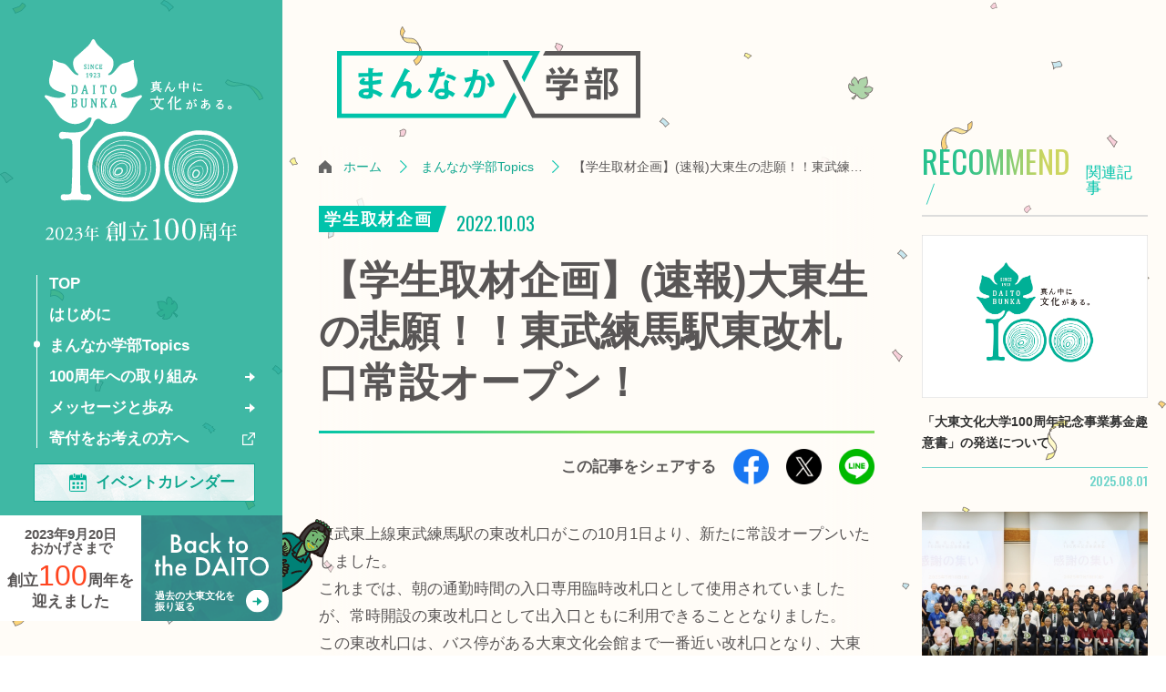

--- FILE ---
content_type: text/html; charset=UTF-8
request_url: https://www.daito.ac.jp/100mannaka/details_00504.html
body_size: 24396
content:
<!DOCTYPE html>

<html lang="ja">
<head>
<!-- Google Tag Manager -->
<script>(function(w,d,s,l,i){w[l]=w[l]||[];w[l].push({'gtm.start':
new Date().getTime(),event:'gtm.js'});var f=d.getElementsByTagName(s)[0], j=d.createElement(s),dl=l!='dataLayer'?'&l='+l:'';j.async=true;j.src=
'https://www.googletagmanager.com/gtm.js?id='+i+dl;f.parentNode.insertBefore
(j,f);
})(window,document,'script','dataLayer','GTM-WB5PKQC');</script>
<!-- End Google Tag Manager --><meta charset="utf-8">
<link href="/100/assets/css/common.css?202304" type="text/css" media="all" rel="stylesheet" />  
<!-- meta -->
<title>【学生取材企画】(速報)大東生の悲願！！東武練馬駅東改札口常設オープン！／まんなか学部｜大東文化大学</title>
<meta name="description" content="【学生取材企画】(速報)大東生の悲願！！東武練馬駅東改札口常設オープン！" />
<meta name="format-detection" content="telephone=no" />
<meta name="robots" content="INDEX, FOLLOW"	/>
<link rel="shortcut icon" href="/assets/img/favicon.ico">
<link rel="apple-touch-icon" href="/assets/img/apple-touch-icon.png">
<meta property="og:title" content="【学生取材企画】(速報)大東生の悲願！！東武練馬駅東改札口常設オープン！｜大東文化大学創立100周年記念サイト まんなか学部" >
<meta property="og:description" content="【学生取材企画】(速報)大東生の悲願！！東武練馬駅東改札口常設オープン！" >
<meta property="og:type" content="website">
<meta property="og:url" content="https://www.daito.ac.jp/100mannaka/details_00504.html" >
<meta property="og:site_name" content="大東文化大学" >
<meta property="og:image" content="http://www.daito.ac.jp/100/att3/00504_02.jpg" >
<meta property="og:locale" content="ja_JP" >
<meta name="twitter:card" content="summary_large_image">
<meta name="twitter:description" content="【学生取材企画】(速報)大東生の悲願！！東武練馬駅東改札口常設オープン！">
<meta name="twitter:image" content="http://www.daito.ac.jp/100/att3/00504_02.jpg">
<meta name="twitter:url" content="https://www.daito.ac.jp/100mannaka/details_00504.html">
<meta name="viewport" content="width=device-width">
<link href="https://fonts.googleapis.com/css2?family=Oswald:wght@300;400;500&family=Roboto&display=swap" rel="stylesheet"> 
<link rel="stylesheet" href="/100mannaka/common/css/common.css?202304" type="text/css" media="all" />
<link rel="stylesheet" href="/100mannaka/common/css/common_parts.css?202311" type="text/css" media="all"/>
<!-- //meta -->
<link href="common/css/page_details.css?202304" type="text/css" media="all" rel="stylesheet" />
</head>
<body id="top">
<!-- Google Tag Manager (noscript) -->
<noscript><iframe src="https://www.googletagmanager.com/ns.html?id=GTM-WB5PKQC" height="0" width="0" style="display:none;visibility:hidden"></iframe></noscript>
<!-- End Google Tag Manager (noscript) --><!-- wrapper -->
<div class="wrapper" id="mannaka">
<div id="loading"></div> 
  <!-- header -->
  <header role="banner" id="header">
  <div class="sp_top flex">
    <h1 class="logo">
      <a href="/100/"><img src="/100/assets/img/logo_daito.svg" alt="大東文化大学"></a>
    </h1>
    <div class="btn_menu">
      <button><span>メニューを開く</span></button>
    </div>
  </div>
  <div class="wrap_header">
    <div class="wrap_header_in">
      <div class="ttl_header for_pc">
        <h1><a href="/100/"><img src="/100/assets/img/logo_100th_02.svg" alt="創立100周年記念サイト"></a></h1>
        <div class="lead"><img src="/100/assets/img/lead_100th.svg" alt="2023年 創立100周年"></div>
      </div>
      <nav role="navigation" aria-label="グローバルナビゲーション" id="gnav">
        <ul>
          <li class="top for_pc">
            <a href="/100/" class="ov"><span>TOP</span></a>
          </li>
          <li class="intro">
            <div class="modal_open ov"><span>はじめに</span></div>
          </li>
          <li class="mannaka">
            <a href="/100mannaka/" class="ov"><span>まんなか学部Topics</span></a>
          </li>
          <li class="old for_sp">
            <a href="/100/newsarchives/" class="ov"><span>Back to the DAITO</span></a>
          </li>
          <li class="attempt has_menu" id="menu_attempt">
            <p class="submenu ov"><span>100周年への取り組み</span></p>
            <div class="area_submenu">
              <span class="btn_close"></span>
              <p class="submenu_ttl">100周年への取り組み</p>
              <ul>
                <li><a href="/100/memorial/"><span>記念事業</span></a></li><li><a href="/100/research/"><span>教育研究</span></a></li><li><a href="/100/culture/"><span>文化交流</span></a></li><li><a href="/100/cooperation/"><span>学生協働</span></a></li><li><a href="/100/obog/"><span>OB/OG交流</span></a></li><li><a href="/100/specialreport/"><span>特別レポート</span></a></li><li><a href="/100/coverage/"><span>学生取材企画</span></a></li>              </ul>
            </div>
          </li>
          <li class="message has_menu" id="menu_message">
            <p class="submenu ov"><span>メッセージと歩み</span></p>
            <div class="area_submenu">
              <span class="btn_close"></span>
              <p class="submenu_ttl">メッセージと歩み</p>
              <ul>
              <li><a href="/100/statement/"><span>創立100周年について</span></a></li><li><a href="/100/message/"><span>代表メッセージ</span></a></li><li><a href="https://www.daito.ac.jp/100th/" target="_blank"><span>大東文化大学の歴史</span></a></li>              </ul>
            </div>
          </li>
          <li>
            <a href="https://www.daito.ac.jp/kifu/" target="_blank" class="ov"><span>寄付をお考えの方へ</span></a>
          </li>
          <li class="event other">
            <a href="/100mannaka/event/" class="ov"><span>イベントカレンダー</span></a>
          </li>
          <li class="for_sp other">
            <a href="/100/newsarchives/" class="ov"><span>Back to the DAITO</span></a>
          </li>          
          <li class="for_sp other">
            <a href="/100/#sns" class="ov"><span>SNS</span></a>
          </li>
        </ul>
      </nav> 
    </div>
    <aside class="aside_header for_pc">
      <div class="aside_header_in flex">
        <div class="count flex">
          <p class="box_end"><span class="ttl">2023年9月20日<br>おかげさまで</span><span class="count_day">創立<span class="number_day">100</span>周年を<br>迎えました</span></p>
        </div>
        <div class="past">
          <a href="/100/newsarchives/">
            <img src="/100/assets/img/ttl_past.svg" alt="Back to the DAITO">
            <div class="txt">過去の大東文化を<br>振り返る</div>
          </a>
        </div>
      </div>
      <div class="ico_character" aria-hidden="true" id="js_character"><img src="/100/assets/img/img_nav_character.svg" alt=""></div>
    </aside>
  </div>
</header>
  <!-- modal window -->
  <div class="wrap_introduction flex">
    <div class="modal_inner flex">
      <div class="sec_introduction flex">
        <figure>
          <img src="/100/assets/img/logo_100th.svg" alt="">
        </figure>
        <div class="box_introduction">
          <h2 class="sec_ttl"><img src="/100/assets/img/ttl_introduction.svg" alt=""></h2>
          <div class="lead fontMincho">
            <p>100周年を機に制定されたこの新しいタグラインは、<br>
              大東文化大学のあるべき姿を表現しています。</p>
            <p>大東文化大学は、創立以来、<br>
              漢学をはじめとする様々な文化との出会いを通じて<br>
              社会を豊かにすることを目指してきました。</p>
            <p>文化と向き合って100年。<br>
              地域・領域・時代を超えた多彩な文化が交差し、<br class="for_sp">出会う場へ。</p>
            <p>今日も新しい価値が生まれている。<br>
              その真ん中には、いつも、大東文化大学がいます。</p>
            <p class="txt_copy">真ん中に文化がある。<br>大東文化大学</p>
          </div>
        </div>
      </div>
      <div class="btn_close"><span>閉じる</span></div>
    </div>
  </div>
  <!-- //modal window -->
<div id="header_hidden"></div>
 
  <!-- //header --> 
  <!-- main -->
  <main role="main" id="main">
    <!-- wrap_contents -->
    <div class="wrap_contents">
      <div role="banner" class="header_page">
        <div class="inner">
          <h1><a href="/100mannaka/" class="ov"><img src="/100mannaka/common/img/logo.svg" alt="まんなか学部"></a></h1>
        </div>
      </div>
      <div class="area_contents flex_pc">
        <!--article-->
        <section class="sec_article">
          <nav role="navigation" aria-label="現在位置" class="topicpath">
            <ol class="flex"><li class="home"><a href="/100/">ホーム</a></li><li><a href="/100mannaka/">まんなか学部Topics</a></li><li>【学生取材企画】(速報)大東生の悲願！！東武練馬駅東改札口常設オープン！</li></ol>
          </nav>          
          <div class="box_top flex">
            <p class="category"><span>学生取材企画</span></p>
            <p class="date en green">2022.10.03</p>
          </div>
          <h2 class="ttl_post">【学生取材企画】(速報)大東生の悲願！！東武練馬駅東改札口常設オープン！</h2>
          <div class="box_share top flex">
            <div class="box_sns flex">
              <p>この記事をシェアする</p>
              <ul class="sns flex">
  <li><a href="http://www.facebook.com/share.php?u=http://www.daito.ac.jp/100mannaka/details_00504.html" onClick="window.open(this.href, 'FBwindow', 'width=650, height=450, menubar=no, toolbar=no, scrollbars=yes'); return false;" class="ov"><img src="common/img/ico_fb.png" alt="Facebookでシェア"></a></li>
  <li><a href="http://twitter.com/share?url=http://www.daito.ac.jp/100mannaka/details_00504.html&text=【学生取材企画】(速報)大東生の悲願！！東武練馬駅東改札口常設オープン！｜大東文化大学" target="_blank"><img src="common/img/ico_tw.png" alt="Xでシェア" class="ov"></a></li>
  <li><a href="http://line.me/R/msg/text/?【学生取材企画】(速報)大東生の悲願！！東武練馬駅東改札口常設オープン！｜大東文化大学http://www.daito.ac.jp/100mannaka/details_00504.html" target="_blank" class="ov"><img src="common/img/ico_line.png" alt="LINEでシェア"></a></li>
</ul>

            </div>
          </div>
          <!--詳細-->
          <div class="box_details">
             <!-- _BLOCKEXPLODE_ -->
<!-- M504 B4941 T4 S10-->
<!-- ******************** テキスト ******************** -->
<div class="mb_20 cmn_cmstext"><p>東武東上線東武練馬駅の東改札口がこの10月1日より、新たに常設オープンいたしました。</p>

<p>これまでは、朝の通勤時間の入口専用臨時改札口として使用されていましたが、常時開設の東改札口として出入口ともに利用できることとなりました。</p>

<p>この東改札口は、バス停がある大東文化会館まで一番近い改札口となり、大東文化大学の東京板橋キャンパスまでのアクセスもぐっと便利になりました。</p>

<p>&nbsp;</p>

<p><strong class="txtBold">学生取材企画取材班が、東改札口から大東文化会館バス停までのルート案内や詳細レポートについて近日中に追加取材し、公開いたします。</strong></p>

<p>&nbsp;</p>

<p>&nbsp;</p>
</div>
<!-- ******************** //テキスト ******************** -->

      

<!-- _BLOCKEXPLODE_ -->
<!-- M504 B4951 T4 S20-->
<!-- ******************** テキスト ******************** -->
<div class="mb_20 cmn_cmstext"><p><span style="font-size:14px"><span style="color:rgb(89, 86, 86)">※本記事は100周年記念プロジェクトを学生が取材、発信していく「学生取材企画」によるものです。</span></span></p>
</div>
<!-- ******************** //テキスト ******************** -->

      

<!-- _BLOCKEXPLODE_ -->
<!-- M504 B4961 T5 S30-->
<!-- ******************** 画像２ ******************** -->
<ul class="photoLine2 mb_20">
 <li>
  <img src="/100/att3/00504_04961_010.jpg" />
  
 </li>
 <li>
  <img src="/100/att3/00504_04961_020.jpg" />
  
 </li>
</ul>
<!-- ******************** //画像２ ******************** -->

<!-- _BLOCKEXPLODE_ -->
<!-- M504 B4962 T13 S40-->
<div class="btnBase btnL mb_20">
<p>
<a href="https://www.tobu.co.jp/railway/guide/station/info/7207/" class="ov" ><span>東武鉄道ホームページ 東武練馬駅ページ</span></a>
</p>
</div>

<!-- _BLOCKEXPLODE_ -->
<!-- M504 B4960 T13 S50-->
<div class="btnBase btnL mb_20">
<p>
<a href="https://www.daito.ac.jp/access/itabashi.html" class="ov" ><span>本学東京板橋キャンパス・アクセス周辺地図ページ</span></a>
</p>
</div>

<!--2023/12/19 17:08:14 ooooo-->

            <div class="box_share bottom flex">
              <div class="box_sns flex">
                <p>この記事をシェアする</p>
                <ul class="sns flex">
  <li><a href="http://www.facebook.com/share.php?u=http://www.daito.ac.jp/100mannaka/details_00504.html" onClick="window.open(this.href, 'FBwindow', 'width=650, height=450, menubar=no, toolbar=no, scrollbars=yes'); return false;" class="ov"><img src="common/img/ico_fb.png" alt="Facebookでシェア"></a></li>
  <li><a href="http://twitter.com/share?url=http://www.daito.ac.jp/100mannaka/details_00504.html&text=【学生取材企画】(速報)大東生の悲願！！東武練馬駅東改札口常設オープン！｜大東文化大学" target="_blank"><img src="common/img/ico_tw.png" alt="Xでシェア" class="ov"></a></li>
  <li><a href="http://line.me/R/msg/text/?【学生取材企画】(速報)大東生の悲願！！東武練馬駅東改札口常設オープン！｜大東文化大学http://www.daito.ac.jp/100mannaka/details_00504.html" target="_blank" class="ov"><img src="common/img/ico_line.png" alt="LINEでシェア"></a></li>
</ul>
          
              </div>
            </div>          
          </div>
          <!--//詳細-->
          <div class="area_bottom">
            <div class="btn_list"><a href="./#faculty" class="ov">一覧へ戻る</a></div>
          </div>     
        </section>
        <!--article-->
        <!--recommend-->
        <section class="sec_recommend">
          <h2 class="flex"><spna class="en">RECOMMEND</spna><span class="jp">関連記事</span></h2>
          <ul class="list_contents">
          
              <li class="item C00022 ">
                <div class="box_img">
                  <figure class="thumb"><img src="/100mannaka/common/img/noimage.png" alt="" class="img"></figure>
                </div>
                <div class="box_ttl">
                  <p class="category C00022"><span>100周年募金</span></p>
                  <p class="ttl">「大東文化大学100周年記念事業募金趣意書」の発送について</p>
                   <div class="bottom en">
                    <p class="date">2025.08.01</p>
                  </div>
                </div>
                <a href="https://www.daito.ac.jp/kifu/news/details_34120.html" class="detail" >詳細</a>                
              </li>
              <li class="item C00022 ">
                <div class="box_img">
                  <figure class="thumb"><img src="/100/att3/00912_02.jpg" alt="" class="img"></figure>
                </div>
                <div class="box_ttl">
                  <p class="category C00022"><span>100周年募金</span></p>
                  <p class="ttl">【100周年記念事業】大東文化大学100周年記念事業募金「顕彰式／感謝の集い」を開催</p>
                   <div class="bottom en">
                    <p class="date">2025.07.18</p>
                  </div>
                </div>
                <a href="details_00912.html" class="detail" >詳細</a>                
              </li>
              <li class="item C00022 ">
                <div class="box_img">
                  <figure class="thumb"><img src="/100/att3/00895_02.png" alt="" class="img"></figure>
                </div>
                <div class="box_ttl">
                  <p class="category C00022"><span>100周年募金</span></p>
                  <p class="ttl">100周年記念事業募金「感謝の集い2025」開催について</p>
                   <div class="bottom en">
                    <p class="date">2025.06.03</p>
                  </div>
                </div>
                <a href="details_00895.html" class="detail" >詳細</a>                
              </li>
              <li class="item C00035 ">
                <div class="box_img">
                  <figure class="thumb"><img src="/100/att3/00893_02.jpg" alt="" class="img"></figure>
                </div>
                <div class="box_ttl">
                  <p class="category C00035"><span>100年史編纂</span></p>
                  <p class="ttl">『大東文化大学百年史 中』を刊行しました</p>
                   <div class="bottom en">
                    <p class="date">2025.05.08</p>
                  </div>
                </div>
                <a href="details_00893.html" class="detail" >詳細</a>                
              </li>      
          </ul>
          <div class="box_btn">
            <a href="./#faculty" class="ov"><span>一覧へ</span></a>
          </div>
        </section>
        <!--recommend-->
      </div>
    </div>
    <!-- //wrap_contents -->
  </main>
  <!-- //main -->
  <!-- footer -->
  <footer id="footer" role="contentinfo" class="js_btn">
    <!-- btn_pagetop-->
    <div class="btn_pagetop" id="btn_pagetop">
      <a href="#top">
        <img src="/100/assets/img/btn_gotop.svg" alt="このページの先頭へ戻る">
      </a>
    </div>
    <!-- //btn_pagetop-->
  <div class="wrap_contents">
  <div class="inner">
    <!--siteinfo-->
    <nav aria-label="サイト情報ナビゲーション" class="menu_siteinfo">
      <ul class="">
        <li><a href="/contact/" class="over">お問い合わせ</a></li>
        <li><a href="/site_information/sitepolicy.html" class="over">サイトポリシー</a></li>
        <li><a href="/site_information/privacy.html" class="over">プライバシーポリシー</a></li>
        <li><a href="https://www.daito.ac.jp/itc/information/rule/details_21800.html" class="over" target="_blank">ソーシャルコンピューティングガイドライン</a></li>
      </ul>
    </nav>  
    <!--area_logo-->    
    <div class="area_logo">
      <p class="logo"><a href="/" class="ov"><img src="/100/assets/img/daito_s.svg" alt="大東文化大学"></a></p>
      <address>
        <p><span class="ttl">大東文化大学　板橋キャンパス</span><span class="adr">〒175-8571　東京都板橋区高島平1-9-1</span></p>
        <p><span class="ttl">大東文化大学　東松山キャンパス</span><span class="adr">〒335-8501　埼玉県東松山市岩殿560</span></p>
      </address>
      <div class="btn_univ">
        <p><a href="/" target="_blank" class="ov"><span>大東文化大学公式サイト</span></a></p>
      </div>
    </div>
    <!--menu_footer-->
    <nav role="navigation" aria-label="フッターナビゲーション" class="menu_footer flex_pc">
      <div class="col">
        <div class="wrap_dir">
          <p class="ttl_second link"><a href="/100/" class="cmn_arrow">100周年サイトTOP</a></p>
        </div>             
        <!--Introduction-->
        <div class="wrap_dir">
          <p class="ttl_second link"><a href="/100/" class="cmn_arrow modal_open">はじめに</a></p>
        </div>           
        <!--Back to-->
        <div class="wrap_dir">
          <p class="ttl_second link"><a href="/100/newsarchives/" class="cmn_arrow">Back to the DAITO</a></p>
        </div>   
        <!--attempt-->
        <dl class="wrap_dir">
          <dt class="ttl_second"><p href="/100/statement/" class="cmn_arrow">100周年への取り組み</p><button type="button" aria-expanded="false" class="ico_menu_acd" id="menu_attempt_ft"><span class="icon" title="メニューを開く"></span></button></dt>
          <dd class="submenu">
            <ul class="third">
              <li><a href="/100/memorial/"><span>記念事業</span></a></li><li><a href="/100/research/"><span>教育研究</span></a></li><li><a href="/100/culture/"><span>文化交流</span></a></li><li><a href="/100/cooperation/"><span>学生協働</span></a></li><li><a href="/100/obog/"><span>OB/OG交流</span></a></li><li><a href="/100/specialreport/"><span>特別レポート</span></a></li><li><a href="/100/coverage/"><span>学生取材企画</span></a></li>            </ul>
          </dd>      
        </dl>
      </div>
      <div class="col">
        <!--message-->
        <dl class="wrap_dir">
          <dt class="ttl_second"><p href="/100/message/" class="cmn_arrow">メッセージと歩み</p><button type="button" aria-expanded="false" class="ico_menu_acd" id="menu_message_ft"><span class="icon" title="メニューを開く"></span></button></dt>
          <dd class="submenu">
            <ul class="third">
              <li><a href="/100/statement/"><span>創立100周年について</span></a></li><li><a href="/100/message/"><span>代表メッセージ</span></a></li><li><a href="https://www.daito.ac.jp/100th/" target="_blank"><span>大東文化大学の歴史</span></a></li>            </ul>
          </dd>      
        </dl>        
        <!--mannnaka-->
        <div class="wrap_dir">
          <p class="ttl_second link"><a href="/100mannaka/" class="cmn_arrow">まんなか学部Topics</a></p>
        </div>
        <div class="wrap_dir">
          <p class="ttl_second link"><a href="https://www.daito.ac.jp/kifu/" class="cmn_arrow" target="_blank">寄付をお考えの方へ</a></p>
        </div>    
        <!--SNS-->
        <dl class="wrap_dir">
          <dt class="ttl_second"><p href="/100/#sns" class="cmn_arrow">SNS</p><button type="button" aria-expanded="false" class="ico_menu_acd" id="menu_sns_ft"><span class="icon" title="メニューを開く"></span></button></dt>
          <dd class="submenu">
            <ul class="third">
              <li><a href="https://www.instagram.com/daitobunka100/" target="_blank"><span>Instagram</span></a></li><li><a href="https://www.facebook.com/%E5%A4%A7%E6%9D%B1%E6%96%87%E5%8C%96%E5%A4%A7%E5%AD%A6%E5%89%B5%E7%AB%8B100%E5%91%A8%E5%B9%B4%E8%A8%98%E5%BF%B5%E4%BA%8B%E6%A5%AD-105396538204657/" target="_blank"><span>Facebook</span></a></li><li><a href="https://twitter.com/dbu2020_support" target="_blank"><span>X（旧Twitter）</span></a></li><li><a href="https://www.youtube.com/user/daitobunka2023" target="_blank"><span>YouTube</span></a></li>            </ul>
          </dd>      
        </dl>         
      </div>
    </nav>
    <!--copyright-->
    <p class="copyright" lang="en">Copyright © Daito Bunka University, All rights reserved.</p>
  </div>
  </div>
</footer>  <!-- //footer -->  
</div>
<!-- //wrapper -->
<!-- script -->
<script type="text/javascript" src="/100mannaka/common/js/jquery-2.2.4.min.js"></script>
<script type="text/javascript" src="/100mannaka/common/js/picturefill.min.js" async></script>
<script type="text/javascript" src="/100mannaka/common/js/common.js?202304"></script>
<script type="text/javascript" src="common/js/page_details.js?202304"></script>
<script src="/100/assets/js/common.js?202304"></script>
<!-- //script -->
<script src="https://smp.ic.daito.ac.jp/ma.js?acid=3511"></script></body>
</html>

--- FILE ---
content_type: text/css
request_url: https://www.daito.ac.jp/100/assets/css/common.css?202304
body_size: 37749
content:
@charset "utf-8";
/* http://meyerweb.com/eric/tools/css/reset/ 
   v2.0 | 20110126
   License: none (public domain)
*/
a,abbr,acronym,address,applet,article,aside,audio,b,big,blockquote,body,canvas,caption,center,cite,code,dd,del,details,dfn,div,dl,dt,em,embed,fieldset,figcaption,figure,footer,form,h1,h2,h3,h4,h5,h6,header,hgroup,html,i,iframe,img,ins,kbd,label,legend,li,mark,menu,nav,object,ol,output,p,pre,q,ruby,s,samp,section,small,span,strike,strong,summary,table,tbody,td,tfoot,th,thead,time,tr,tt,u,ul,var,video,*::before,*::after{margin:0;padding:0;border:0;font-size:100%;font:inherit;vertical-align:baseline;box-sizing:border-box}article,aside,details,figcaption,figure,footer,header,hgroup,menu,nav,section{display:block}body{line-height:1}ol,ul{list-style:none}blockquote,q{quotes:none}blockquote:after,blockquote:before,q:after,q:before{content:'';content:none}table{border-collapse:collapse;border-spacing:0}img{vertical-align:bottom}

/* ===============================================
# common
=============================================== */
@font-face {
  font-family: "Yu Gothic";
  src: local("Yu Gothic Medium");
  font-weight: 100;
}
@font-face {
  font-family: "Yu Gothic";
  src: local("Yu Gothic Medium");
  font-weight: 200;
}
@font-face {
  font-family: "Yu Gothic";
  src: local("Yu Gothic Medium");
  font-weight: 300;
}
@font-face {
  font-family: "Yu Gothic";
  src: local("Yu Gothic Medium");
  font-weight: 400;
}
html {
  font-size: 62.5%;
  -webkit-text-size-adjust: 100%;} /* 10px */
body{
  padding: 0;
  word-wrap : break-word;
  overflow-wrap : break-word;
  font-size: 16px;
  font-size: 1.6rem;
  font-weight: 400;
  font-family: "游ゴシック体", "Yu Gothic", YuGothic, "ヒラギノ角ゴ Pro", "Hiragino Kaku Gothic Pro", "メイリオ", "Meiryo", sans-serif;
  -webkit-animation: PageIn 1.3s ease 0s 1 normal;      
  animation: PageIn 1.3s ease 0s 1 normal;
  line-height: 1.875;
  -webkit-text-size-adjust: 100%;
}
@media all and (-ms-high-contrast:none) {
	body {
		font-family: "メイリオ",Meiryo,"游ゴシック",YuGothic,"ヒラギノ角ゴ Pro W3","Hiragino Kaku Gothic Pro","ＭＳ Ｐゴシック","MS PGothic",sans-serif;
	}
}
@keyframes PageIn {
  0% {opacity: 0;}
  100% {opacity: 1;}
}
@-webkit-keyframes PageIn {
  0% {opacity: 0;}
  100% {opacity: 1;}
}
.wrapper{
  position: relative;  
  width: 100%;
}
.inner{
  width: 100%;
  margin-right: auto;
  margin-left: auto;  
  position: relative;
}
a,
a:link,
a:visited{
  color: #0fa78f;  
  text-decoration: none;
}
a[href=""],a[href="#"] {
  pointer-events: none;
  text-decoration: none;
}
img{
  max-width: 100%;
  height: auto;
  vertical-align: bottom;
  image-rendering: -webkit-optimize-contrast;
}
img[src*=".svg"] {
  width: 100%; 
}
button{
  -webkit-appearance: none;
  -moz-appearance: none;
  appearance: none;
  background-color: transparent;
  border: none;
  cursor: pointer;
  padding: 0;  
  font-family: "游ゴシック体", "Yu Gothic", YuGothic, "ヒラギノ角ゴ Pro", "Hiragino Kaku Gothic Pro", "メイリオ", "Meiryo", sans-serif;
}
.for_pc{
  display: block;
}
.for_sp{
  display: none;
}
span.for_pc,
br.for_pc,
img.for_pc{
  display: inline;
}
span.for_sp,
br.for_sp,
img.for_sp{
  display: none;
}
.clear{
  clear: both;
}
.clearfix:after {
  content: "";
  display: block;
  clear: both;
}
.flex{
  display:-webkit-box;
  display:flex;
}
.flex_center{
  display:-webkit-box;
  display:flex;
  -webkit-box-align: center;
	align-items: center;
  -webkit-box-pack: center;
  justify-content: center;
}
legend[aria-hidden="true"]{
  display: none;
}
rt{
  font-size: 70%;
}
@media print,screen and (min-width :835px){
  .flex_pc{
    display:-webkit-box;
    display:flex;
  }
  a[href^="tel:"] {
    pointer-events: none;
    text-decoration: none;
  }
}
@media screen and (max-width :834px){
  body{
    font-size:14px;
    font-size:1.4rem;
    line-height: 1.786;
  }
  img{
    width: 100%;
    height: auto;
  }
  .inner{
    
  }  
  .for_pc{
    display: none;
  }
  .for_sp{
    display: block;
  }
  span.for_pc,
  br.for_pc,
  img.for_pc{
    display: none;
  }
  span.for_sp,
  br.for_sp,
  img.for_sp{
    display: inline;
  }
}
@media screen and (max-width :345px){
  br.nomini{
    display: none;
  }
}
/*
 マウスオーバー
----------------------------------------------------------- */
.ov{
  display:block;
}
.over{
  display:block;
}
@media (hover:hover) and (pointer: fine) {
  a,
  a *,  
  .ov,
  .over{
    -webkit-transition: all 0.5s ease;
    transition: all 0.5s ease;
    cursor: pointer;
  }
  .ov:hover{
    opacity: .5;
    text-decoration: none;
  }
}
.cmn_arrow,
.wrap_submenu .area_submenu dl dd a,
#lnav .ttl_third:not(.acd) > a{
  position: relative;
  -webkit-transition: all 0.5s ease;
  transition: all 0.5s ease;  
}
.cmn_arrow::before,
.wrap_submenu .area_submenu dl dd a::before,
#lnav .ttl_third:not(.acd) > a::before{
  position: absolute;
  left:0;
  top: 50%;
  -webkit-transform: translateY(-50%);
  transform: translateY(-50%);
  display: inline-block;
  content: '';
  width: 11px;
  height: 11px;
  background:url("/100/assets/img/ico_arrow.svg")no-repeat left center;
  background-size: contain;  
}
.cmn_arrow.right{
  padding-left: 0;
  padding-right: 22px;
}
.cmn_arrow.right::before,
#lnav .ttl_third:not(.acd) > a::before{
  left: auto;
  right:0;
}
@media (hover: hover) and (pointer: fine) {
  a.cmn_arrow:hover,
  .wrap_submenu .area_submenu dl dd a:hover{
    
  }
    
  a.cmn_arrow:hover::before,
  .wrap_submenu .area_submenu dl dd a:hover::before,
  #lnav .ttl_third:not(.acd) > a:hover::before{
    -webkit-animation: arrow 0.6s cubic-bezier(0.645, 0.045, 0.355, 1);
    animation: arrow 0.6s cubic-bezier(0.645, 0.045, 0.355, 1); 
  }  
}
@media screen and (max-width :834px){
  .cmn_arrow {
    position: relative;
    padding-left: 17px;
  }  
  .cmn_arrow::before,
  .wrap_submenu .area_submenu dl dd a::before{
    width: 8px;
    height: 8px;
  }  
  .cmn_arrow.right{
    padding-right: 17px;
  }    
}
@-webkit-keyframes arrow {
  0% {
    background-position: left center; }
  45% {
    background-position: 8px center; }
  50% {
    opacity: 0;
    background-position: -8px center; }
  51% {
    opacity: 1;
    background-position: -8px center; }
  100% {
    background-position: left center; } }
@keyframes arrow {
  0% {
    background-position: left center; }
  45% {
    background-position: 8px center; }
  50% {
    opacity: 0;
    background-position: -8px center; }
  51% {
    opacity: 1;
    background-position: -8px center; }
  100% {
    background-position: left center; } }
/* ===============================================
# main
=============================================== */
main{
  position: relative;
  display: block;
  padding-bottom: 100px;
  overflow: hidden;
}
/* ===============================================
# inner
=============================================== */
section .inner{
  position: relative;
  max-width: 1300px;
  width: 100%;
  margin-right: auto;
  margin-left: auto;
}
.wrap_contents {
  width: 100%;
  padding-left: 350px;
  padding-right: 20px;
}
@media screen and (max-width :1024px){
  .wrap_contents {
    padding-left: 20px;
  }
}
@media screen and (max-width :834px){
  .wrap_contents {
    padding-left: 0;
    padding-right: 0;
  }
}

/* ===============================================
# header
=============================================== */
.wrap_header .wrap_header_in nav{
}
.wrap_header .wrap_header_in nav li{
  font-size: 17px;
  font-size: 1.7rem;
  line-height: 2;
  font-weight: bold;
}
.wrap_header .wrap_header_in nav li .modal_open{
  color: #fff;
  cursor: pointer;
}
.wrap_header .wrap_header_in nav li.other{
  display: none;
}
.wrap_header .wrap_header_in nav li a{
  display: block;
}
.wrap_header .wrap_header_in nav li > a{
  color: #fff;
}
.wrap_header .wrap_header_in nav li .submenu{
  color: #fff;
  cursor: pointer;
  font-weight: bold;
}
.wrap_header .wrap_header_in nav ul li.is_active a::before{
  content: '';
  position: absolute;
  top: 50%;
  -webkit-transform: translateY(-50%);
  transform: translateY(-50%);
  left: -22px;
  width: 7px;
  height: 7px;
  background: #fff;
  border-radius: 7px;
}
.wrap_header .wrap_header_in nav ul li a[target="_blank"]{
  background: url("/100/assets/img/ico_blank_w.svg")no-repeat right center;
  background-size: 14px auto;
  vertical-align: middle;
}

.wrap_header .wrap_header_in .has_menu .submenu{
  background:url("/100/assets/img/ico_arrow_w.svg")no-repeat right center;
  background-size: 11px auto;
}

/* submenu */
.wrap_header .wrap_header_in .area_submenu {
  background: #e6f1ef;
  color: #0fa78f;
}
.wrap_header .wrap_header_in .area_submenu a {
  color: #0fa78f;
  background: url("/100/assets/img/ico_arrow.svg")no-repeat right 10px center;
  background-size: 9px auto;
}
.wrap_header .wrap_header_in .area_submenu a[target="_blank"]{
  background: url("/100/assets/img/ico_blank.svg")no-repeat right 10px center;
  background-size: 14px auto;
  vertical-align: middle;
}
/*aside_header*/
.wrap_header .aside_header {
  width: 100%;
}
.wrap_header .aside_header_in{
  position: relative;
  z-index: 1;
  width: 100%;
  -webkit-box-flex: 1;
  flex: 1;
  -webkit-box-pack: justify;
  justify-content: space-between; 
  background: #fff;
  border-radius: 0 0 15px 0;
}
.wrap_header .aside_header .count {
  background: #fff;
  font-size: 15px;
  font-size: 1.5rem;
  font-weight: bold;
  width: 50%;
  -webkit-box-pack: center;
  justify-content: center;
  -webkit-box-align: center;
  align-items: center; 
}
.wrap_header .aside_header .count p {
  line-height: 1;
  font-feature-settings: "palt";
  text-align: center;
}
.wrap_header .aside_header .count .count_day {
  display: block;
  font-size: 20px;
  font-size: 2.0rem;
  line-height: 1;
  padding-top: 5px;
}
.wrap_header .aside_header .count .count_day .number_day{
  font-family: Century Gothic, sans-serif;
  font-size: 57px;
  font-size: 5.7rem;
  color: #ff4620;
  font-weight: normal;
}


.wrap_header .aside_header .count .box_end p {
  font-size: 16px;
  font-size: 1.6rem;
  line-height: 1.25;
}
.wrap_header .aside_header .count .box_end .count_day {
  font-size: 17px;
  font-size: 1.7rem;
  line-height: 1.17;
}
.wrap_header .aside_header .count .box_end .count_day .number_day{
  font-size: 32px;
  font-size: 3.2rem;
}


.wrap_header .aside_header .past {
  background:url("/100/assets/img/bg_past.png")no-repeat right bottom;
  background-size: cover;
  width: 50%;
  padding: 19px 15px 10px;
}
.wrap_header .aside_header .past a {
  color: #fff;
  font-size: 11px;
  font-size: 1.1rem;
  width: 125px;
}
.wrap_header .aside_header .past .txt {
  margin-top: 15px;
  position: relative;
  line-height: 1.18;
  font-weight: bold;
}
.wrap_header .aside_header .past .txt::before {
  content: '';
  position: absolute;
  top: 50%;
  -webkit-transform: translateY(-50%);
  transform: translateY(-50%);
  right: 0;
  width: 25px;
  height: 25px;
  background:url("/100/assets/img/ico_arrow_circle.svg") no-repeat center center;
}
.wrap_header .aside_header .ico_character {
  content: '';
  display: block;
  width: 55px;
  height: 82px;
  background: url("../img/img_nav_character.svg")no-repeat left center;
  background-size: contain;
  position: absolute;
  bottom: 30px;
  right: 1px;
  -webkit-transform: translateX(100%);
  transform: translateX(100%);
  -webkit-transition: all 0.5s ease;
  transition: all 0.5s ease;
  z-index: 0;
}
.wrap_header .aside_header .ico_character.is_none {
  -webkit-transform: translateX(-100%);
  transform: translateX(-100%);
}

@media screen and (min-width :1025px){
  #header .sp_top{
    display: none;
  }
  .wrap_header{
    position: fixed;
    top: 0;
    left: 0;
    z-index: 620;
    width: 16.15%;
    min-width: 310px;
  }
  .wrap_header .wrap_header_in{
    padding: 43px 30px 15px;
    background: rgba(15,167,143,0.8);
  }
  .wrap_header .wrap_header_in .ttl_header{
    margin-bottom:30px;
  }
  .wrap_header .wrap_header_in .ttl_header h1{
    width: 212px;
    margin: 0 auto 17px;
  }
  .wrap_header .wrap_header_in .ttl_header .lead{
    width: 210px;
    margin: 0 auto;
  }  
  .wrap_header .wrap_header_in .ttl_sec{
    width: 97px;
    margin-bottom: 23px;
  }
  .wrap_header .wrap_header_in nav::before{
    content: '';
    position: absolute;
    background: #fff;
    width: 1px;
    height: 190px;
    bottom: 190px;
    left: 40px;
  }
  .wrap_header .wrap_header_in nav{
    margin-left: 7px;
  }
  .wrap_header .wrap_header_in > nav > ul > li > * > span{
    margin-left: 10px;
  }

  .wrap_header .wrap_header_in nav li .modal_open::before,
  .wrap_header .wrap_header_in nav li a::before,
  .wrap_header .wrap_header_in nav li .submenu::before{
    content: '';
    display: inline-block;
    top: 50%;
    -webkit-transform: translateY(-50%);
    transform: translateY(-50%);
    left: 0;
    width: 7px;
    height: 7px;
    background: #fff;
    border-radius: 7px;
    opacity: 0;
  }
  .wrap_header .wrap_header_in nav .modal_open.is_active::before,
  #home .wrap_header .wrap_header_in nav .top a::before,
  #old .wrap_header .wrap_header_in nav .old a::before,
  #mannaka .wrap_header .wrap_header_in nav .mannaka a::before,
  #memorial .wrap_header .wrap_header_in nav .attempt p::before,
  #research .wrap_header .wrap_header_in nav .attempt p::before,
  #culture .wrap_header .wrap_header_in nav .attempt p::before,
  #cooperation .wrap_header .wrap_header_in nav .attempt p::before,
  #obog .wrap_header .wrap_header_in nav .attempt p::before,
  #specialreport .wrap_header .wrap_header_in nav .attempt p::before,
  #coverage .wrap_header .wrap_header_in nav .attempt p::before,
  #statement .wrap_header .wrap_header_in nav .message p::before,
  #message .wrap_header .wrap_header_in nav .message p::before{
    opacity: 1;
  }

  /* submenu */
  .wrap_header .wrap_header_in .area_submenu {
    height: calc(100% - 118px);
    width: 310px;
    position: absolute;
    left: 0;
    top: 0;
    padding: 80px 0 40px;
    z-index: 610;
    transform: translateX(100%);
    display: none;
    overflow: hidden;
  }
  .wrap_header .wrap_header_in .area_submenu .btn_close{
    position: absolute;
    top: 20px;
    right: 40px;
    display: block;
    width: 40px;
    height: 40px;
    cursor: pointer;
  }
  .wrap_header .wrap_header_in .area_submenu .btn_close::before,
  .wrap_header .wrap_header_in .area_submenu .btn_close::after{
    content: '';
    position: absolute;
    top: 0;
    left: 20px;
    width: 1px;
    height: 40px;
    background: #0fa78f;
  }
  .wrap_header .wrap_header_in .area_submenu .btn_close::before{
    transform: rotate(45deg);
  }
  .wrap_header .wrap_header_in .area_submenu .btn_close::after{
    transform: rotate(-45deg);
  }

  .wrap_header .wrap_header_in .area_submenu .submenu_ttl {
    font-size: 22px;
    font-size: 2.2rem;
    padding: 0 40px 15px;
    margin-bottom: 15px;
    border-bottom: 1px solid #0fa78f;
  }
  .wrap_header .wrap_header_in .area_submenu ul {
    padding: 0 40px;
  }
  .wrap_header .wrap_header_in .area_submenu li {
    line-height: 2.35;
  }
  .wrap_header .wrap_header_in .area_submenu li a::before{
    display: none;
  }
  .area_sp_catch {
    display: none;
  }
  /*イベントカレンダー*/
  .wrap_header .wrap_header_in nav li.event{
    display: block;
    margin-top: 10px;
  }
  .wrap_header .wrap_header_in .event a{
    display: block;
    width: 100%;
    padding: 3px 0;
    background: url("../img/bg_nav_event.png")no-repeat center center;
    background-size: cover;
    font-weight: bold;
    font-size: 17px;
    font-size: 1.7rem;
    text-align: center;
    color: #0fa78f;
    border: solid 1px #0fa78f;
  }
  .wrap_header .wrap_header_in .event span{
    display: inline-block;
    padding-left: 29px;
    background: url("../img/ico_calendar.svg")no-repeat left center;
    background-size:19px auto;
  }  
}
@media screen and (min-width :1025px) and (max-height :700px) {
  .wrap_header .wrap_header_in{
    padding-top: 20px;
  }
  .wrap_header .wrap_header_in .ttl_header h1{
    width: 160px;
  }
  .wrap_header .wrap_header_in .ttl_header .lead{
    width: 160px;

  }  
  .wrap_header .wrap_header_in .ttl_header{
    margin-bottom: 20px;
  }
  .wrap_header .wrap_header_in .area_submenu{
    padding-top: 50px;
  }
}
@media screen and (max-width :1024px){
  #header{
    position: sticky;
    top: 0;
    z-index: 900;
  }
  #header .sp_top{
    width: 100%;
    -webkit-box-pack: justify;
    -ms-flex-pack: justify;
    justify-content: space-between;
    -webkit-box-align: center;
    -ms-flex-align: center;
    align-items: center;
    background: #fff;
    position: relative;
    z-index: 50;
    height: 75px;
  }
  #header .sp_top .logo {
    padding: 20px 10px;
  }
  #header .sp_top .logo a {
    display: block;
    width: 170px;
  }
  #header .sp_top .btn_menu{
    width: 45px;
  }
  #header .sp_top .btn_menu button{
    background: url(/100/assets/img/ico_menu_open.svg) center center no-repeat ;
    background-size: 25px auto;
    margin: auto 0;
    height: 75px;
    overflow: hidden;
  }
  #header .sp_top .btn_menu button span{
    opacity: 0;
  }
  #header .sp_top .btn_menu img{
    vertical-align: middle;
  }
  #header .sp_top .btn_menu .open{
    background: url("/100/assets/img/ico_menu_close.svg") center center no-repeat,url("/100/assets/img/bg_menu_close_sp.jpg") left center no-repeat;
    background-size: 20px auto, 105% auto;
    height: 75px;
  }

  .wrap_header{
    overflow-y: auto;
    width: 100%;
    height: 100%;
    display: none;
  }
  .wrap_header.is_active{
    display: block;
  }

  .wrap_header .wrap_header_in{
    position: absolute;
    padding: 0;
    width: 100%;
    z-index: 610;
  }
  .wrap_header .wrap_header_in .ttl_header,
  .wrap_header .wrap_header_in .ttl_sec{
    display: none;
  }
  .wrap_header .wrap_header_in nav{
    position: relative;
    background: #0fa78f;
  }
  .wrap_header .wrap_header_in nav > ul > li{
    border-bottom: 1px solid #fff;
    position: relative;
    font-size: 15px;
    font-size: 1.5rem;
  }
  .wrap_header .wrap_header_in nav li.for_pc{
    display: none;
  }
  .wrap_header .wrap_header_in nav li .modal_open,
  .wrap_header .wrap_header_in nav li a{
    font-weight: bold;
    padding: 9px 20px;
    background:url("/100/assets/img/ico_arrow_w.svg")no-repeat right 20px center;
  }
  .wrap_header .wrap_header_in nav li.other{
    display: block;
  }
  .wrap_header .wrap_header_in nav li.other > a{
    color: #0fa78f;
    background-color: #e6f1ef;
    background-image: url("/100/assets/img/ico_arrow.svg");
  }
  .wrap_header .wrap_header_in nav li.other > a:hover{
    opacity: 1;
  }
  .wrap_header .wrap_header_in .has_menu .submenu{
    background:url("/100/assets/img/ico_acd_down.svg")no-repeat right 20px center;
    background-size: 11px auto;
  }
  .wrap_header .wrap_header_in .has_menu.open .submenu{
    background:url("/100/assets/img/ico_acd_up.svg")no-repeat right 20px center;
    background-size: 11px auto;
  }
  .wrap_header .wrap_header_in nav li p{
    padding: 9px 20px;
    color: #fff;
  }
  .wrap_header .wrap_header_in .has_menu .area_submenu{
    display: none;
  }
  .wrap_header .wrap_header_in .has_menu .area_submenu .submenu_ttl{
    display: none;
  }
  .wrap_header .wrap_header_in .area_submenu a {
    background: url("/100/assets/img/ico_arrow.svg")no-repeat right 20px center;
    background-size: 9px auto;
    font-size: 15px;
    font-size: 1.5rem;    
  }
  .wrap_header .wrap_header_in .area_submenu a[target="_blank"]{
    background: url("/100/assets/img/ico_blank.svg")no-repeat right 20px center;
    background-size: 14px auto;
  }

  .wrap_header .wrap_header_in nav ul li a[target="_blank"]{
    background: url(/100/assets/img/ico_blank_w.svg)no-repeat right 20px center;
  }
  .wrap_header .wrap_header_in nav ul li a[target="_blank"]::before{
    content: none;
  }


  .area_sp_catch {
    position: relative;
  }
  .area_sp_catch::after{
    content: '';
    display: block;
    width: 31.5px;
    height: 47px;
    background: url("../img/img_nav_character.svg")no-repeat left center;
    background-size: contain;
    position: absolute;
    bottom: 0;
    left: 0;
  }  
  .area_sp_catch .box_intro{
    background: url("/100/assets/img/bg_intro_sp.jpg") 0 0 no-repeat;
    background-size: cover;
    -webkit-box-pack: center;
    justify-content: center;
    -webkit-box-align: center;
    align-items: center;
    padding: 17px 0 17px;
  }
  .area_sp_catch .ttl_header{
    width: 165px;
  }
  .area_sp_catch .ttl_header h1{
    margin-bottom: 10px;
  }
  .area_sp_catch .ttl_sec{
    display: none;
  }
  
  .area_sp_catch .box_event{
    display: block;
  }
  .area_sp_catch .box_event a{
    display: block;
    width: 100%;
    padding: 6px 0;
    background: url("../img/bg_nav_event.png")no-repeat center center;
    background-size: cover;
    font-weight: bold;
    font-size: 13px;
    font-size: 1.3rem;
    text-align: center;
    color: #0fa78f;
  }
  .area_sp_catch .box_event span{
    display: inline-block;
    padding-left: 22px;
    background: url("../img/ico_calendar.svg")no-repeat left center;
    background-size:14px auto;
  }  
  .area_sp_catch .count {
    background: #fff;
    font-size: 13px;
    font-size: 1.3rem;
    font-weight: bold;
    width: 50%;
    -webkit-box-pack: center;
    justify-content: center;
    -webkit-box-align: center;
    align-items: center;
    min-height: 87px;
    padding-top: 5px;
  }
  .area_sp_catch .count p {
    line-height: 1;
    font-feature-settings: "palt";    
    text-align: center;
  }
  .area_sp_catch .count .count_day {
    display: block;
    font-size: 16px;
    font-size: 1.6rem;
    line-height: 1;
  }
  .area_sp_catch .count .count_day .number_day{
    font-family: Century Gothic, sans-serif;
    font-size: 49px;
    font-size: 4.9rem;
    color: #ff4620;
    font-weight: normal;
  }
  .area_sp_catch .count .box_end p {
    font-size: 13px;
    font-size: 1.3rem;
    line-height: 1.26;
  }
  .area_sp_catch .count .box_end .count_day {
    font-size: 15px;
    font-size: 1.5rem;
    line-height: 1.1;
  }
  .area_sp_catch .count .box_end .count_day .number_day{
    font-size: 26.5px;
    font-size: 2.65rem;
  }  
  .area_sp_catch .past {
    background:url("/100/assets/img/bg_past_sp.png")no-repeat right bottom;
    background-size: cover;
    width: 50%;
    padding: 20px 15px 10px;
  }
  .area_sp_catch .past a {
    color: #fff;
    font-size: 10px;
    font-size: 1.0rem;
    display:-webkit-box;
    display:-ms-flexbox;
    display:flex;
    flex-wrap: wrap;
    -webkit-box-pack: justify;
    justify-content: space-between;
    -webkit-box-align: center;
    align-items: center;
  }
  .area_sp_catch .past .txt {
    margin-top: 15px;
    position: relative;
    line-height: 1.18;
    width: 100%;
    font-weight: bold;
    padding-right: 20px;
  }
  .area_sp_catch .past .txt::before {
    content: '';
    position: absolute;
    top: 50%;
    -webkit-transform: translateY(-50%);
    transform: translateY(-50%);
    right: 0;
    width: 15px;
    height: 15px;
    background:url("/100/assets/img/ico_arrow_circle.svg") no-repeat center center;
    background-size: 15px auto;
  }

}
.wrap_introduction{
	position: fixed;
	top: 0;
	left: 0;
	width: 100%;
	height: 100%;
	background: rgba( 15, 167, 143, 0.94);
	opacity: 0;
	visibility: hidden;
	transition: .3s;
  box-sizing: border-box;
  z-index: 1000;
  align-items: center;
}
.wrap_introduction::before{
  content: '';
	display: inline-block;
	vertical-align: middle;
	height: 100%;
}
.wrap_introduction.is_active{
	opacity: 1;
	visibility: visible;
}
.wrap_introduction .modal_inner{
	position: relative;
	color: #fff;
  max-width: 990px;
  padding: 0 20px;
  margin-left: auto;
  margin-right: auto;
  flex-wrap: wrap;
	-webkit-box-pack: center;
  justify-content: center;
  -webkit-box-align: center;
  align-items: center;
}


#header_hidden{
  content: '';
  width: 1px;
  height: 100px;
  position: absolute;
  top: 0;
  left: 0;
  z-index: -1;
}
/* ===============================================
# sec_introduction
=============================================== */
.sec_introduction{
  width: 100%;
  margin: 0 auto 40px;
}

.wrap_introduction .sec_introduction figure{
  width: 38.73%;
  padding-top: 40px;
}
.wrap_introduction .sec_introduction .box_introduction{
  margin-left: 7%;
}

.wrap_introduction .sec_introduction .box_introduction .sec_ttl{
  width: 411px;
  margin-bottom: 42px;
}
.wrap_introduction .sec_introduction .box_introduction .lead{
  font-family: "游明朝体","游明朝","Yu Mincho", YuMincho,"ヒラギノ明朝Pro", "Hiragino Mincho Pro", serif;
  font-size: 18px;
  font-size: 1.8rem;
  line-height: 1.6;
}
.wrap_introduction .sec_introduction .box_introduction .lead p{
  margin-bottom: 30px;
}
.wrap_introduction .sec_introduction .box_introduction .lead .txt_copy{
  text-align: right;
}

.wrap_introduction .btn_close{
  font-size: 13px;
  font-size:1.3rem;
}
.wrap_introduction .btn_close span{
	position: relative;
	cursor: pointer;
  width: 30px;
  height: 30px;
  padding-left: 28px;
}
.wrap_introduction .btn_close span::before,
.wrap_introduction .btn_close span::after{
  content: '';
  position: absolute;
  top: 50%;
  -webkit-transform: translateY(-50%);
  transform: translateY(-50%);
  left: 0;
  width: 1px;
  height: 40px;
  background: #fff;
}
.wrap_introduction .btn_close span::before{
  transform: translate(-50%,-50%) rotate(45deg);
}
.wrap_introduction .btn_close span::after{
  transform: translate(-50%,-50%) rotate(-45deg);
}
@media print,screen and (min-width :835px) and (max-height :650px) {
  .sec_introduction{
    margin-bottom: 20px;
  }  
  .wrap_introduction .sec_introduction .box_introduction .lead p{
    margin-bottom: 0;
  }
}
@media screen and (max-width :834px){
  .wrap_introduction .modal_inner{
    padding: 20px 15px;
    height: 100%;
    overflow-y: auto;
  }
  .sec_introduction{
    width: 100%;
    flex-direction: column;
    margin: auto;
  }
  .wrap_introduction .sec_introduction figure{
    width: 187px;
    margin: 0 auto 50px;
    padding-top: 0;
  }
  .wrap_introduction .sec_introduction .box_introduction{
    margin: 0 auto 15px;
    text-align: center;
  }
  .wrap_introduction .sec_introduction .box_introduction .sec_ttl{
    width: 275px;
    margin: 0 auto 27px;
  }
  .wrap_introduction .sec_introduction .box_introduction .lead{
    font-size: 14px;
    font-size: 1.4rem;
  }
  .wrap_introduction .sec_introduction .box_introduction .lead p{
    margin-bottom: 17px;
  }
  .wrap_introduction .sec_introduction .box_introduction .lead .txt_copy{
    text-align: center;
  }
  .wrap_introduction .btn_close {
    font-size: 14px;
    font-size: 1.4rem;
  }
}
@media screen and (max-height :640px) and (max-width :834px){
  .wrap_introduction .modal_inner{
    padding: 10px 15px;
  }  
  .wrap_introduction .sec_introduction figure{
    width: 150px;
    margin-bottom: 20px;
  }
  .wrap_introduction .sec_introduction .box_introduction{
    margin-bottom: 0;
  }
}
/* ===============================================
# footer
=============================================== */
#footer{
  position: relative;
  padding: 25px 0 15px;
  background: #f2f9f8;
}

#footer .inner{
  max-width: 1300px;
  display:-webkit-box;
  display:flex;
  flex-wrap: wrap;
}
@media screen and (max-width :1024px) {
  #footer{
    padding: 0 0 15px;
  }
  #footer .wrap_contents{
    padding: 0;
  }
  #footer .inner{
    -webkit-box-orient: vertical;
    -webkit-box-direction: normal;
    flex-direction: column;     
  }
  
}

/*menu_siteinfo---------------------------------*/
#footer .menu_siteinfo{
  width: 100%;
  margin-bottom: 20px;
}
#footer .menu_siteinfo ul{
  display:-webkit-box;
  display:-ms-flexbox;
  display:flex;
  flex-wrap: wrap;
  font-size: 11px;
  font-size: 1.1rem;
}
#footer .menu_siteinfo li{
  padding: 0 10px;  
  text-align: center;
}
#footer .menu_siteinfo a{
  display: inline-block;
  color: #000000;
  text-decoration: none;
}
@media print,screen and (min-width :1025px){
  #footer .menu_siteinfo li:nth-child(n+2){
    border-left: solid 1px #939393;
  }  
  #footer .menu_siteinfo a:hover{
    color: #00b097;
  }
}
@media screen and (max-width :1024px) {
  #footer .menu_siteinfo{
  -webkit-box-ordinal-group:3;
    order: 2;    
    margin-bottom: 5px;
    margin-top: 20px;
  }
  #footer .menu_siteinfo ul{
    -webkit-box-pack: center;
    justify-content: center;   
    -webkit-box-align: center;
    align-items: center;    
    margin: 0 auto;
    max-width: 500px;
    font-size: 10px;
    font-size: 1.0rem;
  }
  #footer .menu_siteinfo li{
    width: 50%;
    margin-bottom: 10px;
    text-align: right;
  }
  #footer .menu_siteinfo li:nth-child(2n){
    border-left: solid 1px #939393;
    text-align: left;
  }
  #footer .menu_siteinfo li:nth-child(3){
    width: 37%;
  }
  #footer .menu_siteinfo li:nth-child(4){
    width: 63%;
  }  
}
/*area_logo---------------------------------*/
#footer .area_logo{
  width: 35%;
  min-width: 245px;
  padding-right: 20px;
}
#footer .area_logo .logo{
  width: 227px;
}
#footer .area_logo address{
  margin-top: 20px;
  font-size: 12px;
  font-size: 1.2rem;
  line-height: 1.4;
}
#footer .area_logo address > p{

}
#footer address > p:nth-child(n+2){
  margin-top: 3px;
}
#footer .btn_univ{
  margin-top: 24px;
}
#footer .btn_univ a{
  display: block;  
  width: 226px;
  padding: 13px 24px;
  font-weight: bold;
  font-size: 14px;
  font-size: 1.4rem;
  background: #00b097;
  color: #fff;
}
#footer .btn_univ a span{
  display: block;
  padding-right: 20px;
  background: url("/100/assets/img/ico_blank_w.svg")no-repeat right center;
  background-size: 14px auto;
}

@media print,screen and (min-width :1025px){
  #footer .area_logo{
    border-right: solid 1px #bfbfbf;
  }
  #footer address > p .ttl{
    display: inline-block;
    width: 16em;
  }
}
@media print,screen and (max-width :1700px) {
  #footer address > p .adr{
    display: block;
  }  
}
@media screen and (max-width :1024px) {
  #footer .area_logo{
    -webkit-box-ordinal-group:2;
    order: 1;    
    width: 100%;
    min-width: inherit;
    padding: 0 2.93%;
    text-align: center;
    margin-top: 43px;
  }
  #footer .area_logo .logo{
    width: 170px;
    margin: 0 auto;
  }
  #footer .area_logo address{
    margin-top: 20px;
    line-height: 1.667;
  }
  #footer address > p:nth-child(n+2){
    margin-top: 11px;
  }
  #footer .btn_univ{
    margin-top: 10px;
  }
  #footer .btn_univ a{
    width: 100%;
    max-width: 350px;
    padding: 15px 10px;
    margin: 0 auto;
  }
  #footer .btn_univ a span{
    display: inline-block;
    padding-right: 18px;
    background-size: 11px auto;
  }  
}

/*menu_footer---------------------------------*/
#footer .menu_footer{
  -webkit-box-flex: 1;
  flex: 1;  
  padding-left: 3.4%;
  line-height: 1.3;
}
#footer .menu_footer .ttl_second .cmn_arrow{
  display: block;
  font-weight: bold;
  font-size: 15px;
  font-size: 1.5rem;
  color: #0fa78f;
}
#footer .menu_footer .ttl_second .ico_menu_acd{
  display: none;
}
#footer .menu_footer .third{
  padding-left: 20px;
  margin-top: 10px;
}
#footer .menu_footer .third li{
  font-size: 12px;
  font-size: 1.2rem;
  font-weight: bold; 
}
@media print,screen and (min-width :1025px){
  #footer .menu_footer .ttl_second .cmn_arrow::before{
    display: none;
  }
  #footer .menu_footer .col:nth-child(n+2){
    margin-left: 55px;
  }  
  #footer .menu_footer .wrap_dir:nth-child(n+2){
    margin-top: 10px;
  }
  #footer .menu_footer .third li:nth-child(n+2){
    margin-top: 8px;
  }  
  #footer .menu_footer .third li a span{
    font-weight:normal;
  }
}
@media (hover: hover) and (pointer: fine) {
  #footer .menu_footer a:hover{
    opacity: 0.5;
  }
}
@media screen and (max-width :1024px){
  #footer .menu_footer{
    display: block;
    -webkit-box-ordinal-group:1;
    order:0;  
    font-size: 15px;
    font-size: 1.5rem;    
    font-weight: bold;
    padding: 0;
    border-top: solid 1px #00b097;
  }
  #footer .menu_footer .ttl_second{
    position: relative;
    display:-webkit-box;
    display:-ms-flexbox;
    display:flex;  
    border-bottom: solid 1px #00b097;    
  }
  #footer .menu_footer .ttl_second::before{
    content: '';
    width: 50px;
    height: 2px;
    background: #00b097;
    position: absolute;
    right: 0;
    bottom: 0;
    z-index: 3;
  }  
  #footer .menu_footer .ttl_second .cmn_arrow{
    display: block;
    position: relative;
    z-index: 5;
    -webkit-box-flex: 1;
    flex: 1;  
    padding: 13px 50px 13px 15px;
    text-decoration: none;
    color: #0fa78f;
  }
  #footer .menu_footer .ttl_second.link > a{
    background: url("/100/assets/img/ico_arrow.svg")no-repeat right 23px center;
    background-size: 8px auto;
  }  
  #footer .menu_footer .ttl_second >.cmn_arrow::before{
    display: none;
  }
  #footer .menu_footer .ttl_second .ico_menu_acd{
    display: block;
    position: relative;
    z-index: 2;
    width: 50px;
    background: url("/100/assets/img/ico_acd_down_g.svg")no-repeat center center;
    background-size: 12px auto;
  }
  #footer .menu_footer .ttl_second .ico_menu_acd.open{
    background-image: url("/100/assets/img/ico_acd_up_g.svg");
  }
  #footer .menu_footer .submenu{
    display: none;
    border-bottom: solid 1px #00b097;    
  }
  #footer .menu_footer .submenu.open{
    display: block;
  }
  #footer .menu_footer .third{
    margin-top: 0;
  }
  #footer .menu_footer .third li{
    font-size: 15px;
    font-size: 1.5rem;
  }
  #footer .menu_footer .third a{
    display: block;
    position: relative;  
    padding: 15px 50px 15px 30px;
    text-decoration: none;
    background:url("/assets/img/ico_arrow.svg")no-repeat right 23px center;
    background-size: 8px auto;
  }
}
/*copyright---------------------------------*/
#footer .copyright{
  width: 100%;
  margin-top: 10px;
  font-size: 12px;
  font-size: 1.2rem;
  color: #a6a6a6;
}
@media screen and (max-width :1024px) {
  #footer .copyright{
    padding: 0 5px;
    -webkit-box-ordinal-group:4;
    order:3;    
    text-align: center;
    margin-top: 0;
    font-size: 10px;
    font-size: 1rem;
  }  
}

/* ===============================================
# btn_pagetop
=============================================== */
.btn_pagetop{
  position: fixed;
  right: 0;
  bottom: 0;
  width: 68px;
  height: 70px;
  -webkit-transform: translateY(0);
  transform: translateY(0);  
  z-index: 999;
  display: none;
}
.btn_pagetop.absolute{
  position: absolute;
  top: 0;
  bottom: auto;
  -webkit-transform: translateY(-100%);
  transform: translateY(-100%);
}

@media screen and (max-width :834px){
  .btn_pagetop{
    width: 51px;
    height: 52.5px;
  }
}

/* ===============================================
# アニメーションの設定
=============================================== */
.js_fade{
  opacity: 0;
  -webkit-transition: opacity 2s;
  transition: opacity 2s;
  -webkit-backface-visibility:hidden;
  backface-visibility:hidden;
}
.js_fade.fadeIn.show{
  animation: fadeIn 2.5s ease 0.3s forwards;
}

.js_fade.fadeup.show{
  animation: fadeInUp 1s ease 0.3s forwards;
}
.js_fade.fadedown.show{
  animation: fadeInDown 1s ease 0.3s forwards;
}
@keyframes fadeIn {
  from {
    opacity: 0;
  }

  to {
    opacity: 1;
  }
}
@keyframes fadeInUp {
  from {
    opacity: 0;
     -webkit-transform: translateY(30px);
    transform: translateY(30px);
  }

  to {
    opacity: 1;
    -webkit-transform: translateY(0);
    transform: translateY(0);
  }
}
@keyframes fadeInDown {
  from {
    opacity: 0;
    -webkit-transform: translateY(-35px);
    transform: translateY(-35px);
  }

  to {
    opacity: 1;
    -webkit-transform: translateY(0);
    transform: translateY(0);
  }
}
@keyframes listfade {
  0% {
    opacity: 0;
     -webkit-transform: translateY(5px);
    transform: translateY(5px);
  }
  100% {
    opacity: 1;
    -webkit-transform: translateY(0);
    transform: translateY(0);
  }
}
@media print{
  .js_fade{
    opacity: 1;
    visibility: visible;
  }
}
/*androdi*/
.android .js_fade{
  opacity: 1;
  visibility: visible;
}

--- FILE ---
content_type: text/css
request_url: https://www.daito.ac.jp/100mannaka/common/css/common.css?202304
body_size: 7087
content:
@charset "utf-8";
/* http://meyerweb.com/eric/tools/css/reset/ 
   v2.0 | 20110126
   License: none (public domain)
*/
a,abbr,acronym,address,applet,article,aside,audio,b,big,blockquote,body,canvas,caption,center,cite,code,dd,del,details,dfn,div,dl,dt,em,embed,fieldset,figcaption,figure,footer,form,h1,h2,h3,h4,h5,h6,header,hgroup,html,i,iframe,img,ins,kbd,label,legend,li,mark,menu,nav,object,ol,output,p,pre,q,ruby,s,samp,section,small,span,strike,strong,sub,summary,sup,table,tbody,td,tfoot,th,thead,time,tr,tt,u,ul,var,video{margin:0;padding:0;border:0;font-size:100%;font:inherit;vertical-align:baseline;box-sizing:border-box}article,aside,details,figcaption,figure,footer,header,hgroup,menu,nav,section{display:block}body{line-height:1}ol,ul{list-style:none}blockquote,q{quotes:none}blockquote:after,blockquote:before,q:after,q:before{content:'';content:none}table{border-collapse:collapse;border-spacing:0}img{vertical-align:bottom}

/* ===============================================
# common
=============================================== */
*{
  box-sizing: border-box;
}
html {
  font-size: 62.5%;
  -webkit-text-size-adjust: 100%;} /* 10px */

body{
  padding: 0;
  word-wrap : break-word;
  overflow-wrap : break-word;
  color: #595656;
  background-color: #fff;
  font-size: 17px;
  font-size: 1.7rem;
  font-family: "游ゴシック体", "Yu Gothic", YuGothic, "ヒラギノ角ゴ Pro", "Hiragino Kaku Gothic Pro", "メイリオ", "Meiryo", sans-serif;
  font-weight: 500;
  line-height: 1.3;
  -webkit-text-size-adjust: 100%;
  -webkit-animation: PageIn 1.3s ease 0s 1 normal;      
  animation: PageIn 1.3s ease 0s 1 normal;    
}

@keyframes PageIn {
    0% {opacity: 0;}
    100% {opacity: 1;}
}

@-webkit-keyframes PageIn {
    0% {opacity: 0;}
    100% {opacity: 1;}
}

.wrapper{
  position: relative;  
  width: 100%;
}
.inner{
  max-width:1708px;
/*
  padding-right:30px;
  padding-left:30px;
*/
  margin-right:auto;
  margin-left:auto;
  position: relative;
}
a{
  text-decoration: none;
  color: #595656;
}
img,
svg{
  max-width: 100%;
  vertical-align: bottom;
}
svg,
img[src*=".svg"] {
  width: 100%; 
}
.for_pc{
  display: block;
}
.for_sp{
  display: none;
}
span.for_pc,
br.for_pc,
img.for_pc{
  display: inline;
}
span.for_sp,
br.for_sp,
img.for_sp{
  display: none;
}
.clear{
  clear: both;
}
.clearfix:after {
  content: "";
  display: block;
  clear: both;
}
.flex{
  display: -webkit-box;
  display: -ms-flex;  
  display: -webkit-flex;
  display: flex;
}

.mincho{
  font-family: "游明朝体", "Yu Mincho","ヒラギノ明朝Pro", "Hiragino Mincho Pro", YuMincho, serif;
}
.green{
  color: #00b097;
}
.en{
  font-family: 'Oswald', sans-serif;
  font-weight: 400;
}
@media print,screen and (min-width :768px){
  .tellink{
    pointer-events: none;  
    text-decoration: inherit !important;
  }
  .flex_pc{
    display: -webkit-box;
    display: -ms-flex;  
    display: -webkit-flex;
    display: flex;
  }
}
@media screen and (max-width :767px){
  body{
    font-size:15px;
    font-size:1.5rem;  
  }
  .inner{
    width: 94.6%;
    padding-right: 0;
    padding-left: 0;
  }
  img{
    width: 100%;
    height: auto;
  }
  .for_pc{
    display: none;
  }
  .for_sp{
    display: block;
  }
  span.for_pc,
  br.for_pc,
  img.for_pc{
    display: none;
  }
  span.for_sp,
  br.for_sp,
  img.for_sp{
    display: inline;
  }
}

.txtBold{
  font-weight: bold;
}
/*
 マウスオーバー
----------------------------------------------------------- */
.ov{
  display:block;
}
.over{
  display:block;
}
@media screen and (min-width : 768px){
  .ov,
  .over{
    -webkit-transition: all 0.5s ease;
    transition: all 0.5s ease;
    cursor: pointer;
  }
  .ov:hover{
    opacity: .6;
    text-decoration: none;
  }
}

/* ===============================================
# main
=============================================== */
main{
  position: relative;
  display: block;
  z-index: 1;
}
@media screen and (max-width :767px){
  main{
  }
}
/* ===============================================
# header_page
=============================================== */
.header_page{
  padding: 56px 20px 30px;
}
.header_page .daito{
  width: 222px;
  margin-bottom: 19px;
}
.header_page h1{
  width: 333px;
}
@media screen and (max-width :767px){
  .header_page{
    width: 94.6%;
    margin-left: auto;
    margin-right: auto;
    padding: 15px 0 10px;
  }
  .header_page .daito{
    width: 31.7%;
    max-width: 113px;
    margin-bottom: 7px;
  }
  .header_page h1{
    width: 47.8%;
    max-width: 170px;
  }
}
/* ===============================================
# aside
=============================================== */
.aside_sns{
  position: relative;
  z-index: 100;
  width: 100%;
  background: #fff;
  text-align: center;
  padding: 56px 0;
  background: url(../img/bg_sns.png) no-repeat center center;
  background-size: cover;
}
.aside_sns h2{
  width: 202px;
  margin: 0 auto;
  padding: 6.5px 0;
  background: #fff;
  text-align: center;
  box-shadow: 0px 8px 20px 0px rgba(0, 176, 151, 0.5);
}
.aside_sns h2 span.en{
  font-size: 40px;
  font-size: 4rem;
  letter-spacing: 0.04;  
  color: #00c3ab;
  line-height: 1;
  background: -webkit-linear-gradient(0deg, #26c18d 25%, #ccd560 75%);
  -webkit-background-clip: text;
  -webkit-text-fill-color: transparent;
}
.aside_sns ul{
  -webkit-box-pack: center;
  -ms-flex-pack: center;
  justify-content: center;
  margin-top: 38px;
 }
.aside_sns ul li{
  width: 65px;
}
.aside_sns ul li:nth-child(n+2){
  margin-left: 40px;
}
@media screen and (min-width :768px){
  .aside_sns ul li a:hover{
    opacity: 1;
    -webkit-transform: translateY(-10px);
    transform: translateY(-10px);
  }
}
@media screen and (max-width :767px){
  .aside_sns{
    padding: 25px 0 30px;
    background-image: url(../img/bg_sns_sp.png);
  }
  .aside_sns h2{
    width: 120px;
    padding: 3.5px 0;
  }
  .aside_sns h2 span.en{
    font-size: 25px;
    font-size: 2.5rem;
  }
  .aside_sns ul{
    margin-top: 20px;
   }
  .aside_sns ul li{
    width: 50px;
  }
  .aside_sns ul li:nth-child(n+2){
    margin-left: 37px;
  }
}
/* ===============================================
# footer
=============================================== */
/*
#footer{
  padding: 20px 0;
  position: relative;
  z-index: 100;
  background: #fff;
  text-align: center;  
}
#footer .logo{
  width: 269px;
  margin:0 auto 15px;
}
#footer .adr{
  font-size: 17px;
  font-size: 1.7rem;
  line-height: 1.588;
  margin-bottom: 10px;
}
#footer .copy{
  font-size: 14px;
  font-size: 1.4rem;
}
@media screen and (max-width :767px){
  #footer{
    padding: 15px 0;
  }
  #footer .logo{
    width: 183px;
    margin:0 auto 7px;
  }
  #footer .adr{
    font-size: 14px;
    font-size: 1.4rem;
    line-height: 1.429;
    margin-bottom: 5px;
  }
  #footer .copy{
    font-size: 12px;
    font-size: 1.2rem;
  }
}
*/


--- FILE ---
content_type: text/css
request_url: https://www.daito.ac.jp/100mannaka/common/css/common_parts.css?202311
body_size: 38867
content:
@charset "utf-8";
/* ===============================================
# マージン
=============================================== */
.mt_00{margin-top:0!important}.mt_05{margin-top:5px!important}.mt_10{margin-top:10px!important}.mt_15{margin-top:15px!important}.mt_20{margin-top:20px!important}.mt_25{margin-top:25px!important}.mt_30{margin-top:30px!important}.mt_35{margin-top:35px!important}.mt_40{margin-top:40px!important}.mt_45{margin-top:45px!important}.mt_50{margin-top:50px!important}.mt_55{margin-top:55px!important}.mt_60{margin-top:60px!important}.mt_70{margin-top:70px!important}.mt_75{margin-top:75px!important}.mt_80{margin-top:5pc!important}.mt_85{margin-top:85px!important}.mt_90{margin-top:90px!important}.mt_95{margin-top:95px!important}.mt_100{margin-top:75pt!important}.mb_00{margin-bottom:0!important}.mb_05{margin-bottom:5px!important}.mb_10{margin-bottom:10px!important}.mb_15{margin-bottom:15px!important}.mb_20{margin-bottom:20px!important}.mb_25{margin-bottom:25px!important}.mb_30{margin-bottom:30px!important}.mb_35{margin-bottom:35px!important}.mb_40{margin-bottom:40px!important}.mb_45{margin-bottom:45px!important}.mb_50{margin-bottom:50px!important}.mb_55{margin-bottom:55px!important}.mb_60{margin-bottom:60px!important}.mb_70{margin-bottom:70px!important}.mb_75{margin-bottom:75px!important}.mb_80{margin-bottom:5pc!important}.mb_85{margin-bottom:85px!important}.mb_90{margin-bottom:90px!important}.mb_95{margin-bottom:95px!important}.mb_100{margin-bottom:75pt!important}.ml_05{margin-left:5px!important}.ml_10{margin-left:10px!important}.ml_15{margin-left:15px!important}.ml_20{margin-left:20px!important}.ml_25{margin-left:25px!important}.ml_30{margin-left:30px!important}.ml_35{margin-left:35px!important}.ml_40{margin-left:40px!important}.ml_45{margin-left:45px!important}.ml_50{margin-left:50px!important}.mr_05{margin-right:5px!important}.mr_10{margin-right:10px!important}.mr_15{margin-right:15px!important}.mr_20{margin-right:20px!important}.mr_25{margin-right:25px!important}.mr_30{margin-right:30px!important}.mr_35{margin-right:35px!important}.mr_40{margin-right:40px!important}.mr_45{margin-right:45px!important}.mr_50{margin-right:50px!important}

.pt_00{padding-top:0!important}.pt_05{padding-top:5px!important}.pt_10{padding-top:10px!important}.pt_15{padding-top:15px!important}.pt_20{padding-top:20px!important}.pt_25{padding-top:25px!important}.pt_30{padding-top:30px!important}.pt_35{padding-top:35px!important}.pt_40{padding-top:40px!important}.pt_45{padding-top:45px!important}.pt_50{padding-top:50px!important}.pt_55{padding-top:55px!important}.pt_60{padding-top:60px!important}.pt_70{padding-top:70px!important}.pt_75{padding-top:75px!important}.pt_80{padding-top:5pc!important}.pt_85{padding-top:85px!important}.pt_90{padding-top:90px!important}.pt_95{padding-top:95px!important}.pt_100{padding-top:75pt!important}.pb_00{padding-bottom:0!important}.pb_05{padding-bottom:5px!important}.pb_10{padding-bottom:10px!important}.pb_15{padding-bottom:15px!important}.pb_20{padding-bottom:20px!important}.pb_25{padding-bottom:25px!important}.pb_30{padding-bottom:30px!important}.pb_35{padding-bottom:35px!important}.pb_40{padding-bottom:40px!important}.pb_45{padding-bottom:45px!important}.pb_50{padding-bottom:50px!important}.pb_55{padding-bottom:55px!important}.pb_60{padding-bottom:60px!important}.pb_70{padding-bottom:70px!important}.pb_75{padding-bottom:75px!important}.pb_80{padding-bottom:5pc!important}.pb_85{padding-bottom:85px!important}.pb_90{padding-bottom:90px!important}.pb_95{padding-bottom:95px!important}.pb_100{padding-bottom:75pt!important}.ml_05{padding-left:5px!important}.ml_10{padding-left:10px!important}.ml_15{padding-left:15px!important}.ml_20{padding-left:20px!important}.ml_25{padding-left:25px!important}.ml_30{padding-left:30px!important}.ml_35{padding-left:35px!important}.ml_40{padding-left:40px!important}.ml_45{padding-left:45px!important}.ml_50{padding-left:50px!important}.mr_05{padding-right:5px!important}.mr_10{padding-right:10px!important}.mr_15{padding-right:15px!important}.mr_20{padding-right:20px!important}.mr_25{padding-right:25px!important}.mr_30{padding-right:30px!important}.mr_35{padding-right:35px!important}.mr_40{padding-right:40px!important}.mr_45{padding-right:45px!important}.mr_50{padding-right:50px!important}
/* ===============================================
# 幅指定
=============================================== */
.width_05{width:5%!important}.width_10{width:10%!important}.width_13{width:13%!important}.width_15{width:15%!important}.width_17{width:17%!important}.width_20{width:20%!important}.width_25{width:25%!important}.width_28{width:28%!important}.width_30{width:30%!important}.width_35{width:35%!important}.width_40{width:40%!important}.width_45{width:45%!important}.width_50{width:50%!important}.width_55{width:55%!important}.width_60{width:60%!important}.width_65{width:65%!important}.width_70{width:70%!important}.width_75{width:75%!important}.width_80{width:80%!important}.width_85{width:85%!important}.width_90{width:90%!important}.width_95{width:95%!important}.width_100{width:100%!important}

.width_1em{width:1em!important}.width_2em{width:2em!important}.width_3em{width:3em!important}.width_4em{width:4em!important}.width_5em{width:5em!important}.width_6em{width:6em!important}.width_7em{width:7em!important}.width_8em{width:8em}.width_9em{width:9em!important}.width_10em{width:10em!important}.width_11em{width:11em}.width_12em{width:12em!important}.width_13em{width:13em!important}.width_14em{width:14em!important}.width_15em{width:15em!important}.width_16em{width:16em!important}.width_17em{width:17em!important}.width_18em{width:18em!important}.width_19em{width:19em!important}.width_20em{width:20em!important}

@media print,screen and (min-width :835px) {
  .w_70pc{
    width:617px !important;
    max-width: 100%;
  }  
  .w_60pc{
    width: 592px !important;
    max-width: 100%;
  }
  .w_50pc{
    width: 441px !important;
    max-width: 100%;
  }
  .w_40pc{
    width: 352px !important;
    max-width: 100%;
  }  
.width_05_pc{width:5%!important}.width_10_pc{width:10%!important}.width_15_pc{width:15%!important}.width_20_pc{width:20%!important}.width_25_pc{width:25%!important}.width_28_pc{width:28%!important}.width_30_pc{width:30%!important}.width_35_pc{width:35%!important}.width_40_pc{width:40%!important}.width_45_pc{width:45%!important}.width_50_pc{width:50%!important}.width_55_pc{width:55%!important}.width_60_pc{width:60%!important}.width_65_pc{width:65%!important}.width_70_pc{width:70%!important}.width_75_pc{width:75%!important}.width_80_pc{width:80%!important}.width_85_pc{width:85%!important}.width_90_pc{width:90%!important}.width_95_pc{width:95%!important}.width_100_pc{width:100%!important}  
}
@media screen and (max-width :834px) {
.width_05_sp{width:5%!important}.width_10_sp{width:10%!important}.width_15_sp{width:15%!important}.width_20_sp{width:20%!important}.width_25_sp{width:25%!important}.width_28_sp{width:28%!important}.width_30_sp{width:30%!important}.width_35_sp{width:35%!important}.width_40_sp{width:40%!important}.width_45_sp{width:45%!important}.width_50_sp{width:50%!important}.width_55_sp{width:55%!important}.width_60_sp{width:60%!important}.width_65_sp{width:65%!important}.width_70_sp{width:70%!important}.width_75_sp{width:75%!important}.width_80_sp{width:80%!important}.width_85_sp{width:85%!important}.width_90_sp{width:90%!important}.width_95_sp{width:95%!important}.width_100_sp{width:100%!important}  
}
/* ===============================================
# フォント
=============================================== */
.fRed,
.txtRed{
  color: #ff0000;
}
.fGreen{
  color: #00b097;
}
.fBlue{
  color: #0000ff;
}
.fBlack{
 color: #000; 
}
.fWhite{
 color: #fff; 
}
.txtCenter{
  text-align: center !important;
}
.txtLeft{
  text-align: left!important;
}
.txtRight{
  text-align: right!important;
}
b,.txtBold,em,strong{
  font-weight: bold !important;
}
sup {
  vertical-align: super;
  font-size: 70%;
}
sub {
  vertical-align: sub;
  font-size: 70%;
}
i{
  font-style: italic;
}
.font60{font-size:60%}.font65{font-size:65%}.font70{font-size:70%}.font75{font-size:75%}.font80{font-size:80%}.font85{font-size:85%}.font90{font-size:90%}.font95{font-size:95%}.font105{font-size:105%}.font110{font-size:110%}.font120{font-size:120%}.font125{font-size:125%}.font130{font-size:130%}.font140{font-size:140%}.font145{font-size:145%}.font150{font-size:150%}.font155{font-size:155%}.font160{font-size:160%}.font165{font-size:165%}

@media print,screen and (min-width :1025px){
  .txtCenter_pc{
    text-align: center !important;
  }
}
/* ===============================================
# 背景
=============================================== */
.bg01{
  background-color: #ebf6f5 !important;
}
.bg02{
  background-color: #f4f4f4 !important;
}
/* ===============================================
# 記事リスト
=============================================== */
.list_contents .item{
  position: relative;
}
.list_contents .item a.detail{
  position: absolute;
  left: 0;
  top: 0;
  width: 100%;
  height: 100%;
  display: block;
  z-index: 10; 
  overflow: hidden;
  text-indent: 200%;
  white-space: nowrap;  
}
.list_contents .item .thumb{
  display: block;
  position: relative;
  overflow: hidden;
  width: 100%;
  padding-top: 71.90%;
  margin-bottom: 20px;
}
.list_contents .item .thumb img{
  position: absolute;
  width: 100%;
  height: 100%;
  top: 0;
  object-fit: cover;
  -webkit-transform: scale(1);
  transform: scale(1);
  transition: all 0.7s ease;
}
.list_contents .item .thumb::before{
  content: '';
  display: block;
  position: absolute;
  left: 10px;
  top: 10px;
  width: 43%;
  height: 20%;
  z-index: 1;
}
.list_contents .item .box_ttl{
  position: relative;
}
.list_contents .item .category{
  margin-bottom: 15px;  
}
.category > *{
  position: relative;
  z-index: 15;
  display: inline-block;
  color: #fff;
  background: #00c3ab;
  line-height: 1;
  font-size: 14px;
  font-size: 1.4rem;
  font-weight: bold;
  letter-spacing: 0.1em;
  padding: 5.5px 6px;
}

.category > *::after{
  content: '';
  display: block;
  position: absolute;
  right: -9px;
  top: 0;
  width: 0;
  height: 0;
  border-style: solid;
  border-width: 25px 9px 0 0;
  border-color: #00c3ab transparent transparent transparent;
}
.list_contents .item .ttl{
  font-weight: bold;
  font-size: 17px;
  font-size: 1.7rem;
  line-height: 1.588;
  color: #323232;
}
.list_contents .item .bottom{
  margin-top: 15px;
  padding-top: 5px;
  border-top: solid 1px #6fd4ca;
  color: #6fd4ca;
  text-align: right;
  font-size: 17px;
  font-size: 1.7rem;
  font-weight: 500;
}

/*タイトルのみ*/
.list_contents .item.nolink a,
.list_contents .item.nolink{
  pointer-events: none;
  cursor: default;
}
@media print,screen and (min-width :768px){
  .list_contents .item:hover{
    opacity: 1;    
    cursor: pointer;
  }
  .list_contents .item:hover .thumb img{  
    -webkit-transform: scale(1.1);
    transform: scale(1.1);
  }  

}
@media screen and (max-width :767px){
  .list_contents.col4{
    display: block;
  }
  .list_contents .item .thumb{
    margin-bottom: 0;
  }
  .list_contents .item .thumb::before{
    left: 7px;
    top: 7px;
    width: 49%;
    height: 25%;
  }
  .list_contents .item .category{
    margin-bottom: 10px;  
  }
  .category > *{
    font-size: 12px;
    font-size: 1.2rem;
    padding: 4px 5px;
  }

  .category > *::after{
    right: -8px;
    border-width: 20px 8px 0 0;
  }
  .list_contents .item .ttl{
    font-size: 14px;
    font-size: 1.4rem;
    line-height: 1.357;
  }
  .list_contents .item .bottom{
    margin-top: 15px;
    padding-top: 0;
    border: none;
    font-size: 12px;
    font-size: 1.2rem;
    font-weight: 400;
  }
}
/*まんなか学部*/
.list_contents .item.C00016 .thumb::before{
  background: url(../img/lbl_mannaka.svg) no-repeat left top;
  background-size: 100% auto;
}
/*100周年*/
.list_contents .item.C00017 .thumb::before{
  background: url(../img/lbl_100th.jpg) no-repeat left top;
  background-size: 100% auto;
}
.category.C00017 > *{
  background: #f9c320;
}
.category.C00017 > *::after{
  border-color: #f9c320 transparent transparent transparent;
}

@media print,screen and (min-width :1024px){
  /*4列*/
  .list_contents.col4{
    flex-wrap: wrap;
  }
  .list_contents.col4 li{
    width: 23.5%;
    margin-left: 2%;
  }
  .list_contents.col4 li:nth-child(4n+1){
    margin-left: 0;
  }
  .list_contents.col4 li:nth-child(n+5){
    margin-top: 50px;
  }
}
@media print,screen and (max-width :1023px) and (min-width :768px){
  /*4列*/
  .list_contents.col4{
    flex-wrap: wrap;
  }
  .list_contents.col4 li{
    width:32%;
    margin-left: 2%;
  }
  .list_contents.col4 li:nth-child(3n+1){
    margin-left: 0;
  }
  .list_contents.col4 li:nth-child(n+4){
    margin-top: 50px;
  }
}
@media screen and (max-width :767px){
  .list_contents.col4{
    border-top: 1px #6fd4ca solid;
  }
  .list_contents.col4 .item{
    display: -webkit-box;
    display: -ms-flex;  
    display: -webkit-flex;
    display: flex;
    border-bottom: 1px #6fd4ca solid;
    padding: 7px 0;
  }
  .list_contents.col4 .box_img{
    width: 49.2%;
    max-width: 175px;
  }
  .list_contents.col4 .item .box_ttl{
    flex: 1;
    padding:0 2%;
  }
}
/* ===============================================
# テキストボックス
=============================================== */
.cmn_cmstext{
  line-height: 1.765;
  margin-bottom: 20px;
}
@media screen and (max-width :767px){
  .cmn_cmstext{
    line-height: 1.667;
  }
}
  
/* ===============================================
# 見出し
=============================================== */
/*大見出しーーーーーーーーーーーーーーーーーーー*/
.ttl01{
  position: relative;
  font-size: 30px;
  font-size: 3rem;
  font-weight: bold;
  text-align: center;
  margin-bottom: 30px;
}
.box_details .ttl01:nth-of-type(n+2){
  margin-top: 50px;  
}
.ttl01::after{
  content: '';
  display: block;
  width: 40px;
  height: 2px;
  background: #c8c8c8;
  margin: 15px auto 0;
}
@media screen and (max-width :767px){
  .ttl01{
    font-size: 22px;
    font-size: 2.2rem;
    margin-bottom: 20px;
  }
  .box_details .ttl01:nth-of-type(n+2){
    margin-top: 40px;  
  }
  .ttl01::after{
    width: 35px;
    height: 3px;
    margin: 15px auto 0;
  }
}
/*中見出しーーーーーーーーーーーーーーーーーーー*/
.ttl02{
  color: #00c3ab;
  font-size: 24px;
  font-size: 2.4rem;
  font-weight: bold;
  margin-bottom: 30px;
}
.ttl02 h4{
  border-left: solid 3px #00c3ab;
  padding-left: 15px;
}
@media screen and (max-width :767px){
  .ttl02{
    font-size: 19px;
    font-size: 1.9rem;
    margin-bottom: 20px;
  }
  .ttl02 h4{
    border-width: 2.5px;
    padding-left: 12px;
  }
}
/*小見出しーーーーーーーーーーーーーーーーーーー*/
.ttl03{
  font-weight: bold;
  font-size: 20px;
  font-size: 2rem;
  margin-bottom: 30px;
}
@media screen and (max-width :767px){
  .ttl03{
    font-size: 17px;
    font-size: 1.7rem;
    margin-bottom: 20px;
  }
}

/*見出し4ーーーーーーーーーーーーーーーーーーー*/
.ttl04{
  font-weight: bold;
  font-size: 20px;
  font-size: 2rem;
  padding: 3px;
  margin-bottom:15px;
  border-bottom: solid 2px #00c3ab;
}
@media screen and (max-width :767px){
  .ttl04{
    font-size: 17px;
    font-size: 1.7rem;
  }
}

/*重要*/
.cmn_ttl_important{
  font-size: 23px;
  font-size: 2.3rem;
  font-weight: bold;
  line-height: 1.3;
  margin-bottom: 10px;
  background: url("/100mannaka/common/img/ico_important.svg")no-repeat left top;
  background-size: 32px auto;
  padding-left: 46px;
}
@media screen and (max-width :834px){
  .cmn_ttl_important{
    font-size: 17px;
    font-size: 1.7rem;
    margin-bottom: 15px;
    background-size: 23px auto;
    padding-left: 35px;
  }  
}
/* ===============================================
# キャプション
=============================================== */
.textPhoto .textPhoto span,
.photoLine1 span,
.photoLine2 span,
.photoLine3 span,
.photoLine4 span{
  display: block;
  color: #00c3ab;
  padding-top:5px;
  text-align: left;
  line-height: 1;
}
/**SP**/
@media screen and (max-width : 767px){
  .textPhoto .textPhoto span,
  .photoLine1 span,
  .photoLine2 span,
  .photoLine3 span,
  .photoLine4 span{
    padding-top: 7px;
    font-size: 12px;
    font-size: 1.2rem;
  }
}
/* ===============================================
# テキスト回り込みあり：（左テキスト・右画像）
=============================================== */
.textPhoto.left,
.textPhoto.right{
  margin-bottom: 20px;
}
.textPhoto.left::after,
.textPhoto.right::after{
  display: block;
  content: '';
  clear: both;
}
.textPhoto.left .textPhoto{
  float: left;
}
.textPhoto.right .textPhoto{
  float: right;
}
.textPhoto.left .textPhoto img:nth-child(n+2),
.textPhoto.right .textPhoto img:nth-child(n+2){
  margin-top: 20px;
}
.cmn_textPhoto ::after{
  clear: both;
  content:'';
  display: block;
}
.textPhoto .text{
  display: inline;
  overflow: hidden;
  zoom: 1;  
  line-height: 1.765;  
}


/**PC**/
@media print,screen and (min-width : 768px){
  .textPhoto.right .textPhoto {
   width:46%;
   margin-left:9.2%;
  }
  .textPhoto.left .textPhoto {  
   max-width: 46%;
   margin-right: 9.2%;
  }
}
/**SP**/
@media screen and (max-width : 767px){
  .textPhoto.right .textPhoto {
   width: 47.2%;
   margin-left: 5.3%;
  }
  .textPhoto.left .textPhoto {  
   width: 47.2%;
   margin-right: 5.3%;
  }
  .textPhoto .text{
    line-height: 1.667;
  }
}
/* ===============================================
# 画像
=============================================== */
/*一枚*/
.photoLine1 {
  text-align: center;
  margin-bottom: 40px;
}
.photoLine1 p{
  max-width: 100%;  
  display: inline-block;
  margin: 0 auto;
}
/*2枚*/
.photoLine2{
  display: -ms-flex;
  display: flex;
  justify-content: space-between;
  margin-bottom: 40px;
}
.photoLine2 li{
  width: 46%;
  text-align: center;
}

/*3枚*/
.photoLine3{
  display: -ms-flex;
  display: flex;
  justify-content: space-between;
  margin-bottom: 40px;
}
.photoLine3 li{
  width: 30.8%;
  text-align: center;
}

@media print,screen and (min-width : 768px){
}
@media screen and (max-width : 767px){
  /*一枚*/
  .photoLine1 {
    margin-bottom: 20px;
  }
  /*2枚*/
  .photoLine2{
    margin-bottom: 20px;
  }
  .photoLine2 li{
  }
  /*3枚*/
  .photoLine3{
    margin-bottom: 20px;
  }
}
/* ===============================================
# 動画
=============================================== */
.movie{
  position: relative;
  width: 100%;
  padding-top: 56.25%;
  margin:0 auto 40px;
}

.movie iframe{
  position: absolute;
  top: 0;
  right: 0;
  left: 0;
  width: 100% !important;
  height: 100% !important;
}
@media screen and (max-width: 767px) {
  .movie{
    margin-bottom: 20px;
  }
}


/*
 動画+テキスト
----------------------------------------------------------- */  
/*(左）*/
.movietext-left {
	width: 100%;
	overflow:hidden;
  margin-bottom: 40px;
}
.movietext-left::after{
  content: '';
  clear: both;
  display: block;
}
.movietext-left .movie {
	float: left;
	width: 46%;
  position: relative;
  padding-top: 25.5%;
  margin-bottom: 0;
  margin-right:8%;
}

.movietext-left .movie iframe{
  position: absolute;
  top: 0;
  right: 0;
  width: 100% !important;
  height: 100% !important;
}
.movietext-left .text{
  lline-height: 1.765;
}
/*(右）*/
.movietext-right {
	width: 100%;
	overflow:hidden;
  margin-bottom: 40px;
}
.movietext-right::after{
  content: '';
  clear: both;
  display: block;
}
.movietext-right .movie {
	float: right;
	width: 46%;
  position: relative;
  padding-top: 25.5%;
  margin-bottom: 0;
  margin-left:8%;
}

.movietext-right .movie iframe{
  position: absolute;
  top: 0;
  right: 0;
  width: 100% !important;
  height: 100% !important;
}
.movietext-left .text{
  line-height: 1.765;
}

@media screen and (max-width: 767px) {
  .movietext-left,
  .movietext-right{
    margin-bottom: 20px;    
  }
  .movietext-left .movie {
    width: 47.2%;
    margin-right:5.3%;
  }
  .movietext-right .movie {
    width: 47.2%;
    margin-left:5.3%;
  }
  .movietext-left .text,
  .movietext-right .text{
    line-height: 1.667;
  }  
}
/* ===============================================
# リスト
=============================================== */
/* 数字リスト
------------------------------------- */
ul.deciList{
  margin-bottom: 40px;
}

.cmn_cmstext ol > li,
ul.deciList >li {
  position: relative;
  list-style-type: none;
  counter-increment: number;
  padding-left: 1.5em;
}
.custom_list_ulol ol > li+li,
ul.deciList >li+li {
	margin-top:10px;
}
.cmn_cmstext ol > li::before,
ul.deciList >li::before{
  position: absolute;
  left: 0;
  top: 0;
  width: 1.5em;
  display: inline-block;
  content: counter(number) ".";
  color: #00c3ab;
}

@media screen and (max-width: 767px) {
}
/* 通常リスト
------------------------------------- */
ul.discList{
  margin-bottom: 40px;
}
.cmn_cmstext ul li,
ul.discList >li{
	position: relative;
	padding-left: 1.5em;
}
.cmn_cmstext ul > li+li,
ul.discList:not(.col2):not(.col3) >li+li{
	margin-top:10px;
}
.cmn_cmstext ul > li::before,
ul.discList >li:before{
	color:#00c3ab;
	content:"\25CF";
	width:1.5em;
	position: absolute;
  left: 0;
  top: 3.7px;
  font-size: 10px;
}
@media print,screen and (min-width :768px){
  ul.discList.col2,
  ul.discList.col3{
    display:-webkit-box;
    display:flex;
    -webkit-box-pack: justify;
    justify-content: space-between;    
    flex-wrap: wrap;
  }
  ul.discList.col2>li{
    width: 49%;
  }
  ul.discList.col2>li:nth-child(n+3){
    margin-top: 10px;
  }
  ul.discList.col3::after{
    width: 32%;
    content: '';
    display: block;
  }    
  ul.discList.col3>li{
    width: 32%;
  }  
  ul.discList.col3>li:nth-child(n+4){
    margin-top: 10px;
  }  
}
@media screen and (max-width: 767px) {
  .cmn_cmstext ul > li::before,
  ul.discList >li:before{
    font-size:9px;
    top: 3.3px;
  }  
  .cmn_cmstext ul > li+li,
  ul.discList >li+li{
    margin-top:10px;
  }  
}
/*注釈-------------------------*/
ul.cmn_komeList{
  text-indent: 0;
  margin-bottom: 40px;  
}
ul.cmn_komeList > li{
 position: relative;
 padding-left: 1.5em;
}
ul.cmn_komeList > li b{
  font-weight: bold;
}
ul.cmn_komeList > li:before {
  position: absolute;
  top: 0;
  left:0;
	content:"※";
  display:inline-block;
}
@media screen and (max-width :834px){

}
/* ===============================================
# 添付ファイル
=============================================== */
.list_filelink{
  margin-bottom: 40px;
}
.list_filelink li:nth-child(n+2){
  margin-top: 10px;
}
.list_filelink li p{
  position: relative;
  padding: 10px 18px 10px 0;
  display: inline-block;
  background: url(../img/ico_arrow.svg) no-repeat right center;
  background-size: 7px auto;
}
.list_filelink li a{
  padding: 5px 0;
  border-bottom: solid 1px #00c3ab;
 -webkit-transition: all 0.5s ease;
 transition: all 0.5s ease;
}

.list_filelink li img{
  width: 20px;
  margin: 0 3px;
}
.list_filelink li.post_link img{
  width: 13px;
  vertical-align: middle;
}
@media print,screen and (min-width: 768px) {
  .list_filelink li a:hover{
    opacity: 0.6;
  }
}
@media screen and (max-width: 767px) {
  .list_filelink{
    margin-bottom: 20px;
  }
  .list_filelink li:nth-child(n+2){
    margin-top: 10px;
  }
  .list_filelink li p{
    padding: 10px 28px 10px 0;
  }
  .list_filelink li img{
    width: 15px;
    margin: 0 3px;
  }
  .list_filelink li.post_link img{
    width: 11px;
  }
}
/* ===============================================
# アコーディオン
=============================================== */
.cmn_ttl_acd{
  margin-bottom: 20px;  
}
.cmn_ttl_acd > dt{
  position: relative;
}
.cmn_ttl_acd > dt button{
  width: 100%;
  padding: 11px 58px 11px 15px;  
  min-height: 67px;
  display:-webkit-box;
  display:-ms-flexbox;
  display:flex;
  -webkit-box-align: center;
  -ms-flex-align: center;
  align-items: center;
  font-size: 23px;
  font-size: 2.3rem;
  color: #464646;
  font-weight: bold;
  line-height: 1.3;  
  text-align: left;
  background:#ebf6f5 url("/100mannaka/common/img/ico_acd_down.svg")no-repeat right 20px center;
  background-size: 26px auto;
  -webkit-transition: all 0.5s ease;
  transition: all 0.5s ease; 
  border-bottom: solid 2px #00c3ab;
}
.cmn_ttl_acd > dt button[aria-expanded="true"]{
  background-image: url("/100mannaka/common/img/ico_acd_up.svg");
}
.cmn_ttl_acd > dd{
  display: none;
  padding:10px 15px 20px;
}
.cmn_ttl_acd > dd>*:last-child{
  margin-bottom: 0;
}

@media (hover: hover) and (pointer: fine) {
  .cmn_ttl_acd > dt button:hover{
    color: #00b097;
  }
}
@media screen and (max-width :834px){
  .cmn_ttl_acd > dt button{
    padding: 15px 50px 15px 10px;  
    min-height: 53px;
    font-size: 18px;
    font-size:1.8rem;
    line-height: 1.375;
    background-position:right 15px center;
  }
  .cmn_ttl_acd > dd{
    padding:10px 10px 20px
  }  
}

/* ===============================================
# ボタン
=============================================== */
.btnBase{
  margin-bottom:20px;
  text-align: center;
}
.btnBase a{
  position: relative;
  display: inline-block;
  border: solid 1px #00c3ab;
  color: #00c3ab;
  background: #fffcf7;
  text-align: center;
  font-weight: bold;
  padding: 15.5px 15px;
  max-width: 100%;
  overflow: hidden;
}
.btnBase a::after{
  content: '';
  width: 100%;
  height: 100%;
  display: block;
  position: absolute;
  left: -100%;
  top: -100%;
  background: #00c3ab;
  z-index: 1;
  -webkit-transition: all 0.5s ease;
  transition: all 0.5s ease;  
}
.btnBase a img{
  width: 13px;
  margin-left: 3px;
  vertical-align: middle;
}
.btnBase a span{
  position: relative;
  z-index: 2;
  display: inline-block;
  padding-right: 25px;
  background: url(../img/ico_arrow_g.svg) no-repeat right center;
  background-size: 7px auto;
}
@media print,screen and (min-width: 768px) {
  .btnBase a:hover{
    opacity: 1;
    color: #fff;
  }
  .btnBase a:hover::after{
    left: 0;
    top: 0;
  }
  .btnBase a:hover span{
    background-image: url(../img/ico_arrow_w.svg);
  }
  .btnBase.btnL a{
    min-width: 68%;
  }
  .btnBase.btnM a{
    min-width: 45.3%;
  }
  .btnBase.btnS a{
   min-width: 34%;
  }
}
@media screen and (max-width: 767px) {
  .btnBase a{
    padding: 15.5px 15px;
  }
  .btnBase a::after{
    display: none;
  }
  .btnBase a img{
    width: 12px;
  }
  .btnBase.btnL a{
    width: 100%;
  }
  .btnBase.btnM a{
    min-width: 67.6%;
  }
  .btnBase.btnS a{
    width: 50%;
  }
}
@media print,screen and (min-width : 768px){
  /*横並び*/
  .btnBase.flex_pc{
    -webkit-box-align: start;
    -ms-flex-align: start;
    align-items: flex-start;
    -webkit-box-pack: center;
    -ms-flex-pack: center;
    justify-content: center;
  }
  .btnBase.flex_pc > *{
    width: 48.2%;
    width: min(300px,48.2%);
  }
  .btnBase.flex_pc > *:nth-child(2){
    margin-left: 3.6%;
  }   
}
@media screen and (max-width :767px) {
  .btnBase.flex_pc{
    display: block;
  }
  .btnBase.flex_pc > *{
    display: block;
    width: 100%;
    margin: 0 auto;
  }  
  .btnBase.flex_pc >*:nth-child(n+2){
    margin-top: 20px;
  }
}
/*画像ボタン*/
.btnImg{
  text-align: center;
  margin-bottom:20px;
}
/* ===============================================
# 地図
=============================================== */
.map{
  margin-bottom: 20px;
}

/* ===============================================
# 表組
=============================================== */
.tableStyle{
  margin-bottom: 40px;
}
.tableStyle dl{
  width:100%;
  display: -webkit-box;
  display: -ms-flex;  
  display: -webkit-flex;
  display: flex;  
  border-left:solid 1px #00c3ab;
  border-right:solid 1px #00c3ab;
}
.tableStyle dl:first-child{
  border-top:solid 1px #00c3ab;
}

.tableStyle dt{
  width: 25%;
  background-color:#ebf6f5 ;
  font-weight:normal;
  border-right:solid 1px #00c3ab;
}

.tableStyle dd{
  flex: 1;
}

.tableStyle dt,
.tableStyle dd{
  padding:10px 20px;
  border-bottom:solid 1px #00c3ab;
  line-height: 1.765;  
}

.tableStyle figure,
.tableStyle .list_filelink{
  margin-top: 20px;
}
.tableStyle .list_filelink{
  margin-bottom: 0;
}
@media screen and (max-width: 767px) {
  .tableStyle dl{
  }
  .tableStyle dt{
    width: 31%;
  }
  .tableStyle dt,
  .tableStyle dd{
    padding:10px 10px;
    line-height: 1.667;
  }
}

/*クラッキ記事テーブル用*/
.cmn_cmstext > table{
  width: 100%;
}
.cmn_cmstext > table td,
.cmn_cmstext > table th{
  border:solid 1px #595656;
  padding:10px 20px;
}
@media screen and (max-width: 767px) {
  .cmn_cmstext > table td,
  .cmn_cmstext > table th{
    padding:10px;
  }  
}
/* ===============================================
# 表組2
=============================================== */
.tableStyle2{
  width:100%;
}
.tableStyle2 th{
  background-color:#ebf6f5 ;
  font-weight: bold;
  vertical-align: middle;
  text-align: center;
}
.tableStyle2 th,
.tableStyle2 td{
  padding:4.5px 15px;
  border:solid 1px #00c3ab;
}
@media screen and (max-width: 767px) {
  .tableStyle2{
  }
  .tableStyle2 th,
  .tableStyle2 td{
    padding:5px 10px;
  }
}
/* ===============================================
# テンプレ用表組
=============================================== */
.cmn_tableStyle{
  width: 100%;
  table-layout: fixed;
  text-align: left;
  margin-bottom: 20px;
}
.cmn_tableStyle th,
.cmn_tableStyle td{
  border: solid 1px #cccccc;
  background: #fffcf7;
}
.cmn_tableStyle th{
  background-color: #00c3ab;
  color: #fff;
  vertical-align: middle;
  height: 40px;
  padding: 7px 1em;
  line-height: 1.3;
  font-weight: bold;
}

.cmn_tableStyle.type2 th{
  background: #ebf6f5;
  color: #464646;
}
.cmn_tableStyle tbody th{
  background-color: #ebf6f5;
  color: #000;
  padding: 5px 1em;
  font-weight: normal;
  text-align: center;
}
.cmn_tableStyle td{
  padding: 11px 1em;
}
.cmn_tableStyle td>*:last-child{
  margin-bottom: 0;
}

.cmn_tableStyle.vm td,
.cmn_tableStyle.vm th,
.cmn_tableStyle tr.vm td,
.cmn_tableStyle tr.vm th,
.cmn_tableStyle td.vm{
  vertical-align: middle;
}
@media screen and (max-width :767px){
  .cmn_tableStyle th{
    height: 40px;
    padding: 7px 1em;
  }
  .cmn_tableStyle table tbody th{
    padding: 14px 1em;
  }
  .cmn_tableStyle td{
    padding: 14px 1em;
  }
}
/* ===============================================
# 問い合わせ
=============================================== */
.cmn_contact{
  background: #ebf6f5;
  padding: 25px 20px 30px;
  margin-bottom: 40px;
}
.cmn_contact p{
  font-size: 17px;
  font-size: 1.7rem;
}
.cmn_contact p+*{
  margin-top: 13px;
}

/*cmn_tel*/
.cmn_tel a{
  padding-left:30px;
  font-size: 20px;
  font-size: 2rem;
  line-height: 1.3;
  color: #464646 !important;
  font-weight: bold;
  background: url("../img/ico_tel.svg")no-repeat left center;
  background-size: 19px auto;
}
/*cmn_mail*/
.cmn_tel+.cmn_mail{
  margin-top: 13px;
}

.cmn_mail a{
  padding-left:30px;
  font-size: 20px;
  font-size: 2rem;
  line-height: 1.3;
  color: #464646 !important;
  font-weight: 500;
  background: url("../img/ico_mail.svg")no-repeat left center;
  background-size: 24px auto;
}
/*cmn_link_txt*/
.cmn_tel+.cmn_link_txt,
.cmn_mail+.cmn_link_txt{
  margin-top:8px;
}

.cmn_link_txt a{
  text-decoration: underline !important;
}
@media screen and (max-width :767px){
  .cmn_contact{
    padding: 10px 15px 20px;
  }
  .cmn_contact p{
    font-size: 15px;
    font-size: 1.5rem;
  }
  .cmn_contact p+*{
    margin-top: 10px;
  }

  /*cmn_tel*/
  .cmn_tel a{
    padding-left:25px;
    font-size: 17px;
    font-size: 1.7rem;
    background-size: 15px auto;
  }
  /*cmn_mail*/
  .cmn_tel+.cmn_mail{
    margin-top: 10px;
  }

  .cmn_mail a{
    padding-left:25px;
    font-size: 17px;
    font-size: 1.7rem;
    background-size: 20px auto;
  }
  /*cmn_link_txt*/
  .cmn_tel+.cmn_link_txt,
  .cmn_mail+.cmn_link_txt{
    margin-top:5px;
  }
}
/* ===============================================
# ページ内リンク
=============================================== */
.cmn_anchor{
  margin-bottom: 10px;
  display : -webkit-inline-box;
	display : -ms-inline-flexbox;
	display : -webkit-inline-flex;
	display : inline-flex;
  flex-wrap: wrap;
}
.cmn_anchor li{
  margin-right: 50px;
  margin-bottom: 20px;
}
.cmn_anchor li:last-child{
  margin-right: 0;
}
.cmn_pageup a,
.cmn_anchor a{
  padding-left: 26px;
  padding-right: 3px;
  padding-bottom: 6px;
  color: #464646 !important;
  line-height: 1.3;
  font-weight: bold;
  text-decoration: none;
  border-bottom: dotted 1px #cccccc;
  background: url("/100mannaka/common/img/ico_arrow_down.svg")no-repeat left top;
  background-size: 20px auto;
}
.cmn_pageup{
  text-align: right;
  margin-bottom: 20px;
}
.cmn_pageup a{
  display: inline-block;
  background-image: url("/100mannaka/common/img/ico_arrow_up.svg");
}
.cmn_pageup a:hover,
.cmn_anchor a:hover{
  color: #00b097;
}

.cmn_anchor.col2,
.cmn_anchor.col3{
  display:-webkit-box;
  display:-ms-flexbox;
  display:flex;  
	-webkit-box-pack: justify;
	-ms-flex-pack: justify;
	justify-content: space-between;  
  flex-wrap: wrap;
}
@media print,screen and (min-width :768px){
  .cmn_anchor.col3::after{
    content: '';
    width: 32%;
    display: block;
  }
  .cmn_anchor.col3 li{
    width: 32%;
    margin-right: 0;
  }  
  .cmn_anchor.col2::after{
    content: '';
    width: 49%;
    display: block;
  }  
  .cmn_anchor.col2 li{
    width: 49%;
    margin-right: 0;    
  }
}
@media screen and (max-width :767px){
  .cmn_anchor{
  }
  .cmn_anchor li{
    margin-right: 15px;
    margin-bottom: 15px;
  }
  .cmn_pageup a,
  .cmn_anchor a{
    padding-left: 20px;
    padding-bottom: 5px;
    font-size: 13px;
    font-size: 1.3rem;
    background-size: 15px auto;
  }
  .cmn_anchor.col2::after,
  .cmn_anchor.col3::after{
    content: '';
    width: 48%;
    display: block;
  }    
  .cmn_anchor.col2 li,
  .cmn_anchor.col3 li{
    width: 48%;
    margin-right: 0 !important;
  }  
}
/* ===============================================
# 枠付き
=============================================== */
.cmn_frame{
  padding: 25px 3%;
  margin-bottom: 40px;
  background: #fffcf7;
}
.cmn_frame.line{
  border: solid 3px #00c3ab;
}
.cmn_frame p{
  line-height: 1.765;
}
@media screen and (max-width: 834px) {
  .cmn_frame{
    padding: 25px 5%;
  }  
}

/* ===============================================
# スクロール
=============================================== */
.cmn_scroll_area{
  position: relative;
  z-index: 1;
  margin-bottom: 20px;
}
@media screen and (max-width :767px){
  .cmn_scroll_area{
    position: relative;
    width: 100%;
    overflow-x: auto;
  }
  .cmn_scroll_area > *{
    width: 880px;
  }
  .cmn_scroll_area.w700 > *,
  .cmn_scroll_area .w700{
    width:700px;
  }   
  .cmn_scroll_area.w600 > *,
  .cmn_scroll_area .w600{
    width:600px;
  }   
}

/* ===============================================
# ページャー
=============================================== */
.cmn_pagination{
  margin-bottom: 50px;
  -webkit-box-pack: center;
  -ms-flex-pack: center;
  justify-content: center;
}
.cmn_pagination.bottom{
  margin-top: 45px;
  margin-bottom: 0;
}
.cmn_pagination li{
  width: 55px;
  height: 55px;
}
.cmn_pagination li:nth-child(n+2){
  margin-left: 5px;
}
.cmn_pagination li >*{
  font-family: 'Roboto', "游ゴシック体", "Yu Gothic", YuGothic, "ヒラギノ角ゴ Pro", "Hiragino Kaku Gothic Pro", "メイリオ", "Meiryo", sans-serif;
  height: 100%;
  display:-webkit-box;
  display:-ms-flexbox;
  display:flex;
  -webkit-box-align: center;
  -ms-flex-align: center;
  align-items: center;
  -webkit-box-pack: center;
  -ms-flex-pack: center;
  justify-content: center;
  border: solid 1px #cdcdcd;
  border-radius: 2.5px;
  text-decoration: none;
  color: #000000;
  -webkit-transition: all 0.5s ease;
  transition: all 0.5s ease;  
}
.cmn_pagination li >*:link,
.cmn_pagination li >*:visited{
  color: #000000;
}
.cmn_pagination li >*.current{
  background: #00b097;
  border-color: #00b097;
  color: #fff;
}
.cmn_pagination li>*.prev,
.cmn_pagination li>*.next{
  border: none;
  text-indent: 100px;
  overflow: hidden;
  white-space: nowrap;
}
.cmn_pagination li>*.prev {
  background: url(/100/assets/img/ico_arrow_prev.svg)no-repeat center center;
  background-size: 11px auto;
  text-indent: 100px;
  overflow: hidden;
  white-space: nowrap;
}
.cmn_pagination li>*.next{
  background: url(/100/assets/img/ico_arrow.svg)no-repeat center center;
  background-size: 11px auto;
}
.cmn_pagination li.prev img{
  width: 11px;
  -webkit-transform: scale(-1,1);
  transform: scale(-1,1);
}
.cmn_pagination li.next img{
  width: 11px;
}
@media (hover: hover) and (pointer: fine) {
  .cmn_pagination li >a:hover{
    opacity: 0.5;
  }
}
@media screen and (max-width :834px){
  .cmn_pagination{
    margin-bottom: 20px;
  }
  .cmn_pagination.bottom{
    margin-top: 20px;
    margin-bottom: 0;
  }
  .cmn_pagination li{
    width: 45px;
    height: 45px;
  }
  .cmn_pagination li:nth-child(n+2){
    margin-left: 7px;
  }
  .cmn_pagination li>*.prev {
    background: url(/100/assets/img/ico_arrow_prev.svg)no-repeat center center;
    background-size: 8px auto;
  }
  .cmn_pagination li>*.next {
    background: url(/100/assets/img/ico_arrow.svg)no-repeat center center;
    background-size: 8px auto;
  }  
}

--- FILE ---
content_type: text/css
request_url: https://www.daito.ac.jp/100mannaka/common/css/page_details.css?202304
body_size: 12425
content:
@charset "utf-8";
main{
  background: url("/100/assets/img/bg_memorial.svg")repeat-y top center;
  background-size: 100% auto;
  background-color: #fffcf7;  
}
@media print,screen and (max-width :960px){
  main{
    padding-bottom: 0;
  }
}
@media screen and (max-width :767px){
  main{
    background: url("/100/assets/img/bg_memorial_sp.svg")repeat-y center center;
    background-size: 100% auto;
    background-color: #fffcf7;
  }
  .header_page .inner{
    width: 100%;
  }  
}

/* ===============================================
# area_contents
=============================================== */
.area_contents{
  max-width: 1310px;
  margin: 0 auto;

	-webkit-box-pack: justify;
	-ms-flex-pack: justify;
	justify-content: space-between;
}
@media print,screen and (max-width :960px){
  .area_contents{
    display: block!important;
  }
}
@media screen and (max-width :767px){
  .area_contents{
    padding: 0;
  }
}
/* ===============================================
# sec_article
=============================================== */
.sec_article{
  width:calc(100% - 300px);
  max-width: 882px;
  padding-bottom: 50px;
  background-image: -webkit-linear-gradient( 0deg, rgba(255,252,247,0.2) 0%, rgba(255,252,247,1) 10%, rgba(255,252,247,1) 90%, rgba(255,252,247,0.2) 100%);
}
@media print,screen and (max-width :960px){
  .sec_article{
    width: 100%;
    padding-bottom: 30px;
  }
  .sec_article > *{
    width: 94.6%;
    margin-right: auto;
    margin-left: auto;
  }
}
@media screen and (max-width :767px) {
  .sec_article{
    background: none;
  }
}
/*topicpath*/
.sec_article .topicpath{
/*  overflow-x: auto;
  scrollbar-color: #00b097 #E3E3E3;
  scrollbar-width: thin;   */ 
  padding: 14px 0;
  margin-bottom: 20px;
}
.sec_article .topicpath::-webkit-scrollbar{
  height: 10px;
}
.sec_article .topicpath::-webkit-scrollbar{
  background: #E3E3E3;
}
.sec_article .topicpath::-webkit-scrollbar-thumb{
  border-radius:0;
  background: #00b097;
}
.sec_article .topicpath ol{
  font-size: 14px;
  font-size: 1.4rem;
  display:-webkit-box;
  display:flex;
  flex-wrap: nowrap;  
}
.sec_article .topicpath ol li{
  flex-shrink: 0;
}
.sec_article .topicpath ol li:nth-child(n+2){
  margin-left: 20px;
  padding-left: 23px;
  background:url("/100mannaka/common/img/ico_arrow_g.svg")no-repeat left center;
  background-size: 8px auto;
}
.sec_article .topicpath ol li:last-child{
  flex-shrink: 1;
  text-overflow: ellipsis;
  overflow: hidden;
  white-space: nowrap;
}
.sec_article .topicpath ol a{
  text-decoration: none;
  word-break: keep-all;
  color: #0fa78f;
  font-size: 500;
}
.sec_article .topicpath ol li.home a{
  padding-left: 27px;
  background: url("/100mannaka/common/img/ico_home_g.svg")no-repeat left center;
  background-size: 14px auto;
}
@media screen and (max-width :767px) {
  /*topicpath*/
  .sec_article .topicpath{
    padding: 10px 0;
    margin-bottom: 20px;
  }
  .sec_article .topicpath ol{
    font-size: 1px;
    font-size: 1rem;
  }
  .sec_article .topicpath ol li:nth-child(n+2){
    margin-left: 5px;
    padding-left: 10px;
    background-size: 6px auto;
  }
  .sec_article .topicpath ol li.home a{
    padding-left:15px;
    background-size: 10px auto;
  }  
}
/*カテゴリ、日付*/
.sec_article .category{
  margin-right: 20px;
}
.sec_article .category > *{
  font-size: 18px;
  font-size: 1.8rem;
}
.sec_article .category > ::after{
  border-width: 29px 9px 0 0;
}
.sec_article .box_top{
  align-items:flex-end;
  margin-bottom: 25px;
}
.sec_article .box_top .date{
  font-size: 20px;
  font-size: 2rem;
  line-height: 1;
}
@media screen and (max-width :767px){
  .sec_article .category{
    margin-right: 10px;
  }
  .sec_article .category > *{
    font-size: 12px;
    font-size: 1.2rem;
  }
  .sec_article .category > ::after{
    border-width: 20px 9px 0 0;
  }
  .sec_article .box_top{
    margin-bottom: 10px;
  }
  .sec_article .box_top .date{
    font-size: 15px;
    font-size: 1.5rem;
  }
}
/*タイトル*/
.sec_article .ttl_post{
  font-size: 44px;
  font-size: 4.4rem;
  line-height: 1.295;
  font-weight: bold;
  margin-bottom: 17px;
}
.sec_article .ttl_post::after{
  content: '';
  margin-top: 25px;
  display: block;
  width: 100%;
  height: 3px;
  background: rgb(3,196,168);
  background: linear-gradient(90deg, rgba(3,196,168,1) 0%, rgba(131,220,94,1) 50%);  
}
@media screen and (max-width :767px){
  .sec_article .ttl_post{
    font-size: 24px;
    font-size: 2.4rem;
    line-height: 1.271;
    margin-bottom: 10px;
  }
  .sec_article .ttl_post::after{
    margin-top: 23px;
  }
}
/*TOP・シェア*/
.sec_article .box_share{
	-webkit-box-pack: justify;
	-ms-flex-pack: justify;
	justify-content: space-between;
	-webkit-box-align: center;
	-ms-flex-align: center;
	align-items: center;
}
.sec_article .box_share.top{
  margin-bottom: 40px;
	-webkit-box-pack: end;
	justify-content: flex-end;    
}
.sec_article .box_share .home{
  padding-bottom: 6px;  
  border-bottom: solid 1px #c8c8c8;
}
.sec_article .box_share .home a{
  padding-left: 23px;
  padding-top: 2px;
  min-height: 19px;
  background: url(../img/ico_home.svg)no-repeat left top;
  background-size: 16px auto;
  font-weight: bold;
  line-height: 1;
}
.sec_article .box_share .box_sns{
	-webkit-box-align: center;
	-ms-flex-align: center;
	align-items: center;
}
.sec_article .box_share .box_sns > p{
  font-weight: bold;
}
.sec_article .box_share .box_sns .sns li{
  width: 39px;
  margin-left: 19px;
}
@media screen and (max-width :767px){
  .sec_article .box_share{
  }
  .sec_article .box_share.top{
    margin-bottom: 30px;
  }
  .sec_article .box_share .home{
    padding-bottom:5px;  
  }
  .sec_article .box_share .home a{
    padding-left: 18px;
    padding-top: 0;
    min-height: 13px;
    background-size: 12px auto;
  }
  .sec_article .box_share.top .box_sns > p{
    font-size: 13px;
    font-size: 1.3rem;
  }
  .sec_article .box_share.top .box_sns > p{
    display: none;
  }
  .sec_article .box_share .box_sns .sns li{
    width: 32.5px;
    margin-left: 15px;
  }
}
/*bottom*/
.sec_article .box_share.bottom{
  margin-top: 60px;
  -webkit-box-pack: center;
  -ms-flex-pack: center;
  justify-content: center;
}
@media screen and (max-width :767px){
  .sec_article .box_share.bottom{
    margin-top: 40px;
  }
}
/*サムネイル画像---------------------------------*/
.box_thumb{
  margin-bottom: 50px;
}
.box_thumb .thumb{
  display: block;
  position: relative;
  width: 100%;
  height: auto;
  overflow: hidden;
  padding-top:72%;
  margin-bottom: 20px;
}
.box_thumb .thumb img{
  display: block;
  position: absolute;
  top: 50%;
  left: 50%;
  /*opacity: 0;*/
  max-width: initial;
  -webkit-transform: translate(-50%,-50%) scale(1);
  transform: translate(-50%,-50%) scale(1);
  transition: all 0.7s ease;
}
@media screen and (max-width :767px){
  .box_thumb{
    width: 100%;
    margin-bottom: 25px;
  }
}

/*一覧へ戻る------------------------------------*/
.sec_article .area_bottom{
  padding-top: 56px;
  margin-top: 37px;
  text-align: center;
  border-top: solid 1px #c8c8c8;
}
.sec_article .area_bottom a{
  display: inline-block;
  padding:0 17px 16px 44px;
  line-height: 1;
  font-weight: bold;
  background: url(../img/ico_list.svg) no-repeat left 17px top 3px;
  background-size: 18px auto;
  border-bottom: solid 1px #464646;
}
@media screen and (max-width :767px){
  .sec_article .area_bottom{
    width: 100%;
    padding-top: 40px;
    margin-top: 40px;
  }
  .sec_article .area_bottom a{
    padding:0 10px 10px 35px;
    background-position: left 10px top 2px;
    background-size: 15px auto;
  }
}
/* ===============================================
# sec_recommend
=============================================== */
.sec_recommend{
  width: 248px;
}
.sec_recommend h2{
  color: #00c3ab;
	-webkit-box-align: center;
	-ms-flex-align: center;
	align-items: center;
  line-height: 1;
  padding-bottom:8px;
  border-bottom: solid 2px #dcdcdc;
  margin-bottom: 20px;
}
.sec_recommend h2 .en{
  font-size: 34px;
  font-size: 3.4rem;
  letter-spacing: 0.04;  
  color: #00c3ab;
  line-height: 1;
  background: -webkit-linear-gradient(0deg, #26c18d 25%, #ccd560 75%);
  -webkit-background-clip: text;
  -webkit-text-fill-color: transparent;
}
.sec_recommend h2 .en::after{
  content: '';
  display: inline-block;
  margin: 0 4px;
  width: 10px;
  height: 27px;
  background: url(../../img/ico_slash_recommend.svg) no-repeat center center;
  background-size: contain;
}
.sec_recommend h2 span.jp{
  padding-top: 0.4em;
  font-feature-settings: "palt";
}
.sec_recommend .list_contents .item .thumb::before{
  width: 50%;
  height: 23%;
}
.sec_recommend .category{
  display: none;
}
.sec_recommend .list_contents .item .thumb{
  margin-bottom: 15px;
}
.sec_recommend .list_contents .item .ttl{
  font-size: 14px;
  font-size: 1.4rem;
  line-height: 1.714;
}
.sec_recommend .list_contents .item .bottom{
  font-size: 14px;
  font-size: 1.4rem;
}
.sec_recommend .box_btn{
  margin-top: 40px;
}
.sec_recommend .box_btn a{
  position: relative;
  padding: 18px 5px;
  border: solid 1px #464646;
  font-weight: bold;
  text-align: center;
  background: #fffcf7;
  overflow: hidden;
}
.sec_recommend .box_btn a::after{
  content: '';
  width: 100%;
  height: 100%;
  display: block;
  position: absolute;
  left: -100%;
  top: -100%;
  background: #464646;
  z-index: 1;
  -webkit-transition: all 0.5s ease;
  transition: all 0.5s ease;  
}
.sec_recommend .box_btn a span{
  position: relative;
  z-index: 2;
  padding-right: 24px;
  background: url(../img/ico_arrow2.svg)no-repeat right center;
  background-size: 7px auto;
}

@media print,screen and (min-width: 768px) {
  .sec_recommend .box_btn a:hover{
    opacity: 1;
    color: #fff;
  }
  .sec_recommend .box_btn a:hover::after{
    left: 0;
    top: 0;
  }
  .sec_recommend .box_btn a:hover span{
    background-image: url(../img/ico_arrow_w.svg);
  }
}
@media screen and (min-width :961px){
  .sec_recommend .list_contents .item:nth-child(n+2){
    margin-top: 25px;
  }
}
@media print,screen and (max-width :960px){
  .sec_recommend{
    max-width: inherit;
    width: 100%;
    width: calc(100% + 40px);
    padding: 35px 40px 130px;
    margin-left: -20px;
    background: #fff;
  }
  .sec_recommend .list_contents{
    display: -webkit-box;
    display: -ms-flex;  
    display: -webkit-flex;
    display: flex;
    flex-wrap: wrap;
  }
  .sec_recommend .box_btn a{
    background: #fff;
  }
}
@media print,screen and (max-width :960px) and (min-width :768px){

  .sec_recommend .list_contents .item{
    width: 32%;
    margin-left: 2%;
  }
  .sec_recommend .list_contents .item:nth-child(3n+1){
    margin-left:0;    
  }
  .sec_recommend .list_contents .item:nth-child(n+4){
    margin-top: 30px;
  }  
}
@media screen and (max-width :767px){
  .sec_recommend{
    width: 100%;
    margin-left: 0;
    padding: 35px 2.7% 130px;
  }
  .sec_recommend h2{
    padding-bottom:8px;
     margin-bottom: 28px;
  }
  .sec_recommend h2 .en{
    font-size: 25px;
    font-size: 2.5rem;
  }
  .sec_recommend h2 .en::after{
    margin: 0 4px;
    width: 8px;
    height: 20px;
  }
  .sec_recommend h2 span.jp{
    padding-top: 0.4em;
  }
  .sec_recommend .list_contents .item{
    width: 46.5%;
  }
  .sec_recommend .list_contents .item:nth-child(even){
    margin-left:7%;    
  }
  .sec_recommend .list_contents .item:nth-child(n+3){
    margin-top: 30px;
  }
  .sec_recommend .list_contents .item .thumb::before{
    width: 52.7%;
    height: 25%;
  }
  .sec_recommend .list_contents .item .thumb{
    margin-bottom: 12px;
  }
  .sec_recommend .list_contents .item .ttl{
    line-height: 1.357;
  }
  .sec_recommend .list_contents .item .bottom{
    font-size: 12px;
    font-size: 1.2rem;
    padding-top: 5px;
    margin-top: 8px;
    border-top: solid 1px #6fd4ca;
  }
  .sec_recommend .box_btn{
    margin-top: 30px;
  }
  .sec_recommend .box_btn a{
    padding: 13px 5px;
  }
  .sec_recommend .box_btn a::after{
    display: none;
  }
}

--- FILE ---
content_type: image/svg+xml
request_url: https://www.daito.ac.jp/100/assets/img/btn_gotop.svg
body_size: 7701
content:
<svg xmlns="http://www.w3.org/2000/svg" xmlns:xlink="http://www.w3.org/1999/xlink" width="68" height="70" viewBox="0 0 68 70"><defs><style>.a{fill:#fff;}</style></defs><image width="68" height="70" xlink:href="[data-uri]"/><path class="a" d="M57.218,38.15l-.021-.023L44.1,24.133a1.733,1.733,0,0,0-2.446-.084c-.027.025-.053.052-.079.078L28.405,38.082a1.73,1.73,0,1,0,2.519,2.372L41.067,29.709V52.443a1.731,1.731,0,0,0,3.461.068c0-.022,0-.045,0-.068V29.653L54.667,40.488a1.73,1.73,0,0,0,2.551-2.338Z" transform="translate(-8 -3)"/></svg>

--- FILE ---
content_type: image/svg+xml
request_url: https://www.daito.ac.jp/100mannaka/common/img/ico_arrow_g.svg
body_size: 149
content:
<svg xmlns="http://www.w3.org/2000/svg" width="7.355" height="12.957" viewBox="0 0 7.355 12.957"><defs><style>.a{fill:none;stroke:#00c3ab;}</style></defs><path class="a" d="M.5,13.46,6.789,7.34.5,1.22" transform="translate(-0.151 -0.861)"/></svg>

--- FILE ---
content_type: image/svg+xml
request_url: https://www.daito.ac.jp/100/assets/img/daito_s.svg
body_size: 58308
content:
<svg id="レイヤー_1" data-name="レイヤー 1" xmlns="http://www.w3.org/2000/svg" width="267.036" height="37.755" viewBox="0 0 267.036 37.755"><defs><style>.cls-1{fill:#00b097;}.cls-2{fill:#fff;}.cls-3{fill:#161519;fill-rule:evenodd;}</style></defs><path class="cls-1" d="M9.63,35.823c-.548.077-1.315.056-1.374-.528-.182-1.814-.1-9.825-.1-11.649s2.193-2.1,3.025-4.191c.409-1.026,1.1-1.348,1.649-.9a3.7,3.7,0,0,0,3.808.817c3.531-1.059,3.025-3.686,5.408-5.734.485-.416.341-.87-.272-.658a6.247,6.247,0,0,1-3.421.479c-.993-.207-1.2-.843-.121-1.13s3.7-.906,2.947-3.592c-.465-1.645-.818-2.476-.707-3.477.076-.681-.294-.476-.706-.237a4.914,4.914,0,0,1-1.675.545c-1.056.209-1.939,2.114-2.846,2.583-.585.3-.989.081-.363-.343.744-.5,1.433-2.7.383-3.632S13.247,2.36,12.5,1.675C11.531.787,11.632,0,11.168,0S10.8.787,9.836,1.675c-.748.685-1.716,1.574-2.765,2.5S6.71,7.306,7.454,7.81c.626.424.222.646-.363.343C6.184,7.684,5.3,5.779,4.245,5.57A4.914,4.914,0,0,1,2.57,5.025c-.411-.24-.782-.444-.706.237.111,1-.242,1.832-.706,3.477C.4,11.425,3.026,12.042,4.1,12.331s.872.923-.121,1.13a6.248,6.248,0,0,1-3.421-.479c-.613-.212-.756.242-.272.658,2.383,2.048,2.058,4.509,5.409,5.734A3.926,3.926,0,0,0,9.889,18.3c.315-.35.971-.338.871.109a3.662,3.662,0,0,1-3.1,3.081A15.711,15.711,0,0,1,4.2,21.4a.827.827,0,1,0-.152,1.648.857.857,0,0,0,.2-.005c1.121-.259,2.012-.1,2.083.678.167,1.815-.007,9.763-.19,11.577-.058.584-.825.6-1.373.528-.676-.1-1.025.024-1.062.581s.27.885.931.833c.907-.072,1.7-.166,2.565-.166s1.659.094,2.565.166c.662.052.97-.279.932-.833S10.306,35.727,9.63,35.823Z" transform="translate(0 0)"/><path class="cls-1" d="M26.092,26.9a8.084,8.084,0,0,0-1.062-2.337,8.428,8.428,0,0,0-1.8-1.871,8.492,8.492,0,0,0-2.387-1,7.872,7.872,0,0,0-9.2,2.916,7.788,7.788,0,0,0-1.7,4.8,7.966,7.966,0,0,0,.586,2.507,7.86,7.86,0,0,0,1.188,2.241A8.052,8.052,0,0,0,13.53,35.93a8.129,8.129,0,0,0,2.254,1.184,8.275,8.275,0,0,0,2.525.355l.58,0a6.6,6.6,0,0,0,1.988-.22,8.344,8.344,0,0,0,2.245-1.274A8.427,8.427,0,0,0,25.1,34.3a8.252,8.252,0,0,0,1.106-2.35,8.008,8.008,0,0,0,.3-2.544A7.8,7.8,0,0,0,26.092,26.9Zm-.813,4.744a7.436,7.436,0,0,1-.963,2.074A6.439,6.439,0,0,1,22.821,35l-.263.185-.046.033a7.355,7.355,0,0,1-1.929,1.106,5.821,5.821,0,0,1-1.694.175h-.58a7.33,7.33,0,0,1-2.231-.309A7.827,7.827,0,0,1,12.5,33.575a6.929,6.929,0,0,1-1.045-1.967c-.032-.1-.065-.2-.1-.293a6.1,6.1,0,0,1-.437-1.906,6.815,6.815,0,0,1,1.506-4.222A7.217,7.217,0,0,1,14,23.546a7.516,7.516,0,0,1,2.081-.916,8.344,8.344,0,0,1,4.467-.012l.2.062a6.956,6.956,0,0,1,1.921.808,6.644,6.644,0,0,1,2.505,3.722,6.853,6.853,0,0,1,.365,2.2A7.1,7.1,0,0,1,25.279,31.646Z" transform="translate(0 0)"/><path class="cls-1" d="M24.235,27.64a4.715,4.715,0,0,0-.431-.9l-.115-.206A5.581,5.581,0,0,0,21.1,23.955a6.357,6.357,0,0,0-1.165-.421,6.29,6.29,0,0,0-1.217-.226,6.793,6.793,0,0,0-3.579.8,4.261,4.261,0,0,0-.742.56c-.076.067-.153.133-.23.2s-.184.147-.277.219a3.857,3.857,0,0,0-.654.59,5.4,5.4,0,0,0-.556.906l-.081.153a7.028,7.028,0,0,0-.729,2.339v.01a6.14,6.14,0,0,0-.039,1.227,3.9,3.9,0,0,0,.23.869c.037.106.074.213.108.32a6.062,6.062,0,0,0,.475,1.127c.057.1.11.207.162.311a3.809,3.809,0,0,0,.461.758,6.206,6.206,0,0,0,.915.837,6.063,6.063,0,0,0,1.061.629,6.8,6.8,0,0,0,2.36.643c.215.016.45.031.693.031a4.41,4.41,0,0,0,.538-.03,6.359,6.359,0,0,0,1.2-.277,6.823,6.823,0,0,0,2.175-1.148,6.432,6.432,0,0,0,.871-.883,6.33,6.33,0,0,0,.676-1.038,5.263,5.263,0,0,0,.368-.988l.051-.172a6.161,6.161,0,0,0,.226-1.2c.006-.06.012-.12.019-.18a5.122,5.122,0,0,0,.037-1.05A6.231,6.231,0,0,0,24.235,27.64Zm.042,2.255c-.006.061-.013.121-.018.181a6.057,6.057,0,0,1-.221,1.178l-.052.172a5.087,5.087,0,0,1-.357.963,6,6,0,0,1-1.513,1.879,6.509,6.509,0,0,1-1.015.659,5.811,5.811,0,0,1-3.493.733,6.693,6.693,0,0,1-2.308-.628A5.881,5.881,0,0,1,13.368,33.6a3.631,3.631,0,0,1-.442-.731c-.054-.1-.107-.211-.165-.315a5.959,5.959,0,0,1-.465-1.1c-.034-.109-.071-.216-.109-.324a3.667,3.667,0,0,1-.222-.837,6.007,6.007,0,0,1,.039-1.2v-.01a6.857,6.857,0,0,1,.713-2.287l.081-.154a5.29,5.29,0,0,1,.541-.883,3.74,3.74,0,0,1,.631-.568c.1-.073.189-.146.281-.222s.155-.133.233-.2a4.259,4.259,0,0,1,.717-.542,7.53,7.53,0,0,1,2.29-.759,5.677,5.677,0,0,1,.69-.039c.17,0,.344.006.522.02a6.09,6.09,0,0,1,1.19.222,6.216,6.216,0,0,1,1.139.41,6.12,6.12,0,0,1,1.029.644,6.154,6.154,0,0,1,1.5,1.874c.038.07.077.139.116.207a4.658,4.658,0,0,1,.42.878,6.017,6.017,0,0,1,.211,1.192A4.979,4.979,0,0,1,24.277,29.9Z" transform="translate(0 0)"/><path class="cls-1" d="M22.692,27.529c-.057-.1-.114-.194-.168-.291-.062-.113-.121-.233-.178-.349a3.477,3.477,0,0,0-.556-.884,4.843,4.843,0,0,0-1.037-.75l-.135-.082a5.538,5.538,0,0,0-2.714-.78,5.46,5.46,0,0,0-1.419.136,5.437,5.437,0,0,0-1.311.558c-.1.057-.21.111-.317.165a3.7,3.7,0,0,0-.913.583,3.883,3.883,0,0,0-.638.908c-.055.1-.11.193-.167.287a5.238,5.238,0,0,0-.843,2.7,4.853,4.853,0,0,0,.2,1.277l.033.131a4.932,4.932,0,0,0,1.314,2.5,5.378,5.378,0,0,0,1.088.943,5.589,5.589,0,0,0,1.344.515,5.5,5.5,0,0,0,1.412.24c.107,0,.214,0,.323,0a4.664,4.664,0,0,0,1.117-.109,5.158,5.158,0,0,0,2.485-1.421,5.468,5.468,0,0,0,.919-1.11,4.885,4.885,0,0,0,.767-2.751,5.475,5.475,0,0,0-.145-1.432A3.8,3.8,0,0,0,22.692,27.529Zm.295,3.816a5.405,5.405,0,0,1-.575,1.287,5.347,5.347,0,0,1-.9,1.082A5.025,5.025,0,0,1,19.093,35.1a5.861,5.861,0,0,1-2.789-.135,5.473,5.473,0,0,1-1.3-.5,5.187,5.187,0,0,1-2.339-3.357l-.033-.132a4.741,4.741,0,0,1-.2-1.24,5.106,5.106,0,0,1,.823-2.636c.058-.095.114-.193.169-.29a3.761,3.761,0,0,1,.613-.876,3.587,3.587,0,0,1,.88-.559c.108-.056.216-.111.321-.168a5.31,5.31,0,0,1,1.277-.544,5.017,5.017,0,0,1,1.227-.134c.052,0,.1,0,.156,0a5.386,5.386,0,0,1,2.645.76l.136.081a4.75,4.75,0,0,1,1.007.728,3.314,3.314,0,0,1,.532.849c.058.117.118.238.181.354.055.1.112.2.17.294a3.687,3.687,0,0,1,.446.956,5.369,5.369,0,0,1,.141,1.395A5.463,5.463,0,0,1,22.987,31.345Z" transform="translate(0 0)"/><path class="cls-1" d="M22.014,29.513a3.846,3.846,0,0,0-.139-1.207,4.666,4.666,0,0,0-.733-1.253,4.078,4.078,0,0,0-2.353-1.568,4.063,4.063,0,0,0-2.808.116,4.561,4.561,0,0,0-1.26.68,4.64,4.64,0,0,0-.994,1.047,4.779,4.779,0,0,0-.638,1.3,4.619,4.619,0,0,0-.117,1.406v.037a4.116,4.116,0,0,0,.853,2.732,4.422,4.422,0,0,0,1.066.924l.032.022a3.748,3.748,0,0,0,2.486.846c.078,0,.156,0,.235-.005a4.55,4.55,0,0,0,1.413-.316,5.489,5.489,0,0,0,2.813-3.105,4.8,4.8,0,0,0,.146-1.427Q22.014,29.63,22.014,29.513Zm-.344,1.6a4.48,4.48,0,0,1-.628,1.215,3.929,3.929,0,0,1-2.059,1.753,4.334,4.334,0,0,1-1.348.3,4.273,4.273,0,0,1-1.378-.149,4.219,4.219,0,0,1-1.214-.654l-.031-.022a4.258,4.258,0,0,1-1.019-.878,3.9,3.9,0,0,1-.811-2.611v-.038a4.463,4.463,0,0,1,.108-1.343,4.569,4.569,0,0,1,.612-1.248,4.448,4.448,0,0,1,.951-1,4.376,4.376,0,0,1,1.2-.647,4.188,4.188,0,0,1,1.329-.295c.05,0,.1,0,.151,0a4.187,4.187,0,0,1,3.438,1.679,4.494,4.494,0,0,1,.7,1.2,3.72,3.72,0,0,1,.127,1.141c0,.079,0,.158,0,.237A4.575,4.575,0,0,1,21.67,31.116Z" transform="translate(0 0)"/><path class="cls-1" d="M20.961,28.042a3.558,3.558,0,0,0-.6-.842,3.708,3.708,0,0,0-.825-.634,3.943,3.943,0,0,0-.97-.385,3.674,3.674,0,0,0-.936-.061l-.1,0a4.106,4.106,0,0,0-1.024.129,4.3,4.3,0,0,0-.977.355,3.4,3.4,0,0,0-.67.531l-.133.125a4.124,4.124,0,0,0-.67.78,4.013,4.013,0,0,0-.466.919,3.851,3.851,0,0,0-.191,1.014,3.691,3.691,0,0,0,.055,1.033,3.6,3.6,0,0,0,.351.98,3.682,3.682,0,0,0,.613.848,3.727,3.727,0,0,0,.863.587,3.868,3.868,0,0,0,.956.415,4.209,4.209,0,0,0,.975.118h.065a3.91,3.91,0,0,0,.946-.176l.089-.024a4.234,4.234,0,0,0,.965-.349,4.381,4.381,0,0,0,.842-.615,4.178,4.178,0,0,0,.665-.8,4.125,4.125,0,0,0,.452-.936,3.879,3.879,0,0,0,.161-1.021A3.688,3.688,0,0,0,21.351,29,3.543,3.543,0,0,0,20.961,28.042Zm.3,1.984a3.784,3.784,0,0,1-.155.985,4.009,4.009,0,0,1-.436.9,4.071,4.071,0,0,1-.643.773,4.179,4.179,0,0,1-.815.6,4.135,4.135,0,0,1-.934.336l-.09.024a3.777,3.777,0,0,1-.912.172,4.1,4.1,0,0,1-1.005-.113,3.838,3.838,0,0,1-.922-.4,3.658,3.658,0,0,1-.831-.564,3.568,3.568,0,0,1-.59-.816,3.481,3.481,0,0,1-.336-.943,3.533,3.533,0,0,1-.052-1,3.7,3.7,0,0,1,.184-.977,3.883,3.883,0,0,1,.45-.888,4.055,4.055,0,0,1,.648-.754l.135-.125a3.235,3.235,0,0,1,.642-.511,4.175,4.175,0,0,1,.945-.343,4.026,4.026,0,0,1,.99-.124l.1,0c.087,0,.174,0,.262,0a2.747,2.747,0,0,1,.639.06,3.811,3.811,0,0,1,.935.372,3.57,3.57,0,0,1,.794.611,4.256,4.256,0,0,1,.955,1.732,3.607,3.607,0,0,1,.041,1Z" transform="translate(0 0)"/><path class="cls-1" d="M20.465,28.291a3.183,3.183,0,0,0-.878-1.051,3.382,3.382,0,0,0-1.254-.55,3.6,3.6,0,0,0-1.361-.06,3.7,3.7,0,0,0-1.293.43,3.794,3.794,0,0,0-1.081.84,3.609,3.609,0,0,0-.65,1.206,3.381,3.381,0,0,0-.186,1.353,2.976,2.976,0,0,0,1.3,2.33,3.38,3.38,0,0,0,1.236.572,3.555,3.555,0,0,0,.841.1,3.6,3.6,0,0,0,.519-.037,3.721,3.721,0,0,0,1.3-.421,3.82,3.82,0,0,0,1.075-.85,3.648,3.648,0,0,0,.694-1.189,3.489,3.489,0,0,0,.186-1.371A3.205,3.205,0,0,0,20.465,28.291Zm.127,2.627a3.512,3.512,0,0,1-.668,1.144,3.677,3.677,0,0,1-1.037.818,3.607,3.607,0,0,1-1.25.406,3.466,3.466,0,0,1-1.307-.061,3.242,3.242,0,0,1-1.186-.547,2.84,2.84,0,0,1-1.243-2.23,3.255,3.255,0,0,1,.179-1.3,3.474,3.474,0,0,1,.624-1.159,3.865,3.865,0,0,1,2.8-1.26,3.409,3.409,0,0,1,.8.094,3.263,3.263,0,0,1,1.2.526A3.622,3.622,0,0,1,20.771,29.6,3.338,3.338,0,0,1,20.592,30.918Z" transform="translate(0 0)"/><path class="cls-1" d="M17.7,27.255v.139A2.261,2.261,0,0,1,19.886,30.8a3.8,3.8,0,0,1-1.2,1.506,3.418,3.418,0,0,1-1.625.362,2.267,2.267,0,0,1-1.88-.691,2.715,2.715,0,0,1-.075-3.542A3.838,3.838,0,0,1,17.7,27.394v-.139h0a3.979,3.979,0,0,0-2.687,1.081,2.866,2.866,0,0,0,.062,3.73,2.521,2.521,0,0,0,1.988.743,3.529,3.529,0,0,0,1.7-.382c.741-.46,2.182-2.395,1.276-3.971A2.606,2.606,0,0,0,17.7,27.255Z" transform="translate(0 0)"/><path class="cls-1" d="M15.6,28.787a2.321,2.321,0,0,0-.324,3.041,1.507,1.507,0,0,0,.765.522h0a2.854,2.854,0,0,0,.785.113,2.913,2.913,0,0,0,2.252-1.12,2.386,2.386,0,0,0,.57-2.4,2.191,2.191,0,0,0-1.317-.844A2.7,2.7,0,0,0,15.6,28.787Zm3.867.252a2.215,2.215,0,0,1-.545,2.172,2.644,2.644,0,0,1-2.816.941,1.3,1.3,0,0,1-.661-.446,2.117,2.117,0,0,1,.3-2.771,2.486,2.486,0,0,1,2.521-.637A2.079,2.079,0,0,1,19.47,29.039Z" transform="translate(0 0)"/><path class="cls-1" d="M15.9,29.707A1.588,1.588,0,0,0,16,31.63a1,1,0,0,0,.662.2,2.451,2.451,0,0,0,.578-.076,2.227,2.227,0,0,0,1.617-1.04,1.518,1.518,0,0,0-.474-2.033,1.387,1.387,0,0,0-1.093-.072A2.428,2.428,0,0,0,15.9,29.707Zm1.894-1.036a1.068,1.068,0,0,1,.528.13,1.376,1.376,0,0,1,.42,1.845,2.082,2.082,0,0,1-1.528.972,1.292,1.292,0,0,1-1.116-.093,1.458,1.458,0,0,1-.075-1.754,2.318,2.318,0,0,1,1.314-1.029,1.576,1.576,0,0,1,.458-.071Z" transform="translate(0 0)"/><path class="cls-1" d="M16.092,31.292a.7.7,0,0,0,.5.168,1.559,1.559,0,0,0,1.259-.7.764.764,0,0,0-.253-1.051l-.027-.016a.944.944,0,0,0-.418-.095,1.14,1.14,0,0,0-1,.652C15.967,30.618,15.832,31.023,16.092,31.292Zm.312-.909a.86.86,0,0,1,.751-.5.686.686,0,0,1,.3.067.372.372,0,0,1,.2.222.637.637,0,0,1-.049.471,1.286,1.286,0,0,1-1.01.54.44.44,0,0,1-.3-.082c-.042-.044-.17-.176.112-.716Z" transform="translate(0 0)"/><path class="cls-1" d="M43.932,27.556a8.154,8.154,0,0,0-.777-2.017,8.293,8.293,0,0,0-1.2-1.8,8.419,8.419,0,0,0-3.624-2.395,8.537,8.537,0,0,0-2.177-.245c-.323-.012-.645-.026-.962-.026a5.494,5.494,0,0,0-1.227.115,8.4,8.4,0,0,0-6.256,10.091,8.191,8.191,0,0,0,.855,1.993,8.3,8.3,0,0,0,1.174,1.821,8.325,8.325,0,0,0,1.715,1.332,8.383,8.383,0,0,0,1.911,1.071,8.574,8.574,0,0,0,2.181.258c.093,0,.185.005.278.005a8.466,8.466,0,0,0,1.889-.222,8.148,8.148,0,0,0,2-.829,7.965,7.965,0,0,0,3.2-2.863,8.274,8.274,0,0,0,.855-2,8.39,8.39,0,0,0,.527-2.127A8.312,8.312,0,0,0,43.932,27.556Zm-.607,2.126a5.309,5.309,0,0,1-.337,1.416c-.049.15-.1.3-.149.462a7.485,7.485,0,0,1-.748,1.763,7.346,7.346,0,0,1-1.248,1.46,7.486,7.486,0,0,1-1.588,1.061,7.288,7.288,0,0,1-1.762.739,7.536,7.536,0,0,1-1.672.2c-.081,0-.162,0-.242,0l-.073,0a7.5,7.5,0,0,1-1.858-.212,5.155,5.155,0,0,1-1.24-.678c-.142-.1-.289-.192-.439-.287a7.343,7.343,0,0,1-1.519-1.17,7.353,7.353,0,0,1-1.007-1.576l-.021-.039-.059-.11a6.926,6.926,0,0,1-.706-1.643,7.431,7.431,0,0,1,.882-5.6,7.021,7.021,0,0,1,1.211-1.319l.105-.1c.081-.075.162-.151.242-.228a6.256,6.256,0,0,1,1.254-1,7.507,7.507,0,0,1,1.829-.671,4.506,4.506,0,0,1,1.01-.091c.247,0,.5.009.767.019l.159.006.2.007a6.959,6.959,0,0,1,1.73.2,7.6,7.6,0,0,1,1.742.857A7.163,7.163,0,0,1,42.3,26a7.139,7.139,0,0,1,.688,1.777c.034.153.072.3.109.451a5.462,5.462,0,0,1,.233,1.458Z" transform="translate(0 0)"/><path class="cls-1" d="M41.612,26.879a6.164,6.164,0,0,0-3.632-3.316,6.356,6.356,0,0,0-2.49-.316,6.5,6.5,0,0,0-2.437.61,6.841,6.841,0,0,0-3.3,3.67,6.48,6.48,0,0,0-.412,2.481,6.369,6.369,0,0,0,.574,2.454,6.252,6.252,0,0,0,5.719,3.652c.146,0,.293,0,.442-.014a6.476,6.476,0,0,0,2.438-.628A6.707,6.707,0,0,0,41.815,31.8a6.486,6.486,0,0,0,.38-2.481A6.334,6.334,0,0,0,41.612,26.879Zm.073,4.872a6.577,6.577,0,0,1-3.236,3.6,6.386,6.386,0,0,1-2.386.615,6.257,6.257,0,0,1-2.444-.315A6.7,6.7,0,0,1,30.036,32.4a6.227,6.227,0,0,1-.561-2.4,6.615,6.615,0,0,1,3.638-6.021,6.348,6.348,0,0,1,2.386-.6c.149-.01.3-.014.443-.014a6.022,6.022,0,0,1,5.544,3.566,6.2,6.2,0,0,1,.57,2.384A6.337,6.337,0,0,1,41.685,31.751Z" transform="translate(0 0)"/><path class="cls-1" d="M41.107,29.648l-.007-.154a5.139,5.139,0,0,0-.177-1.329,5.541,5.541,0,0,0-.679-1.287l-.022-.034a6.319,6.319,0,0,0-2.194-1.958l-.068-.035a5.335,5.335,0,0,0-1.31-.533,5.765,5.765,0,0,0-1.49-.056,6.87,6.87,0,0,0-2.81.877,5.729,5.729,0,0,0-1.152.947,5.864,5.864,0,0,0-.9,1.205,5.858,5.858,0,0,0-.462,1.43,5.684,5.684,0,0,0-.151,1.493,4.47,4.47,0,0,0,.283,1.206c.027.081.054.162.08.243l.052.165a5,5,0,0,0,.508,1.218,5.725,5.725,0,0,0,.956,1.16,5.45,5.45,0,0,0,3.767,1.481c.126,0,.256,0,.391-.01A5.9,5.9,0,0,0,41.1,31.149a4.308,4.308,0,0,0,.027-1.184C41.12,29.86,41.113,29.754,41.107,29.648Zm-.143,1.472a5.6,5.6,0,0,1-.52,1.377,4.84,4.84,0,0,1-1.957,2.153,5.889,5.889,0,0,1-4.235.793A5.2,5.2,0,0,1,31.66,34.1a5.605,5.605,0,0,1-.932-1.133,4.8,4.8,0,0,1-.492-1.184l-.052-.166c-.026-.081-.054-.162-.081-.244a4.4,4.4,0,0,1-.276-1.169,5.569,5.569,0,0,1,.148-1.456,5.707,5.707,0,0,1,.45-1.4A5.742,5.742,0,0,1,31.3,26.18a5.6,5.6,0,0,1,1.124-.924,6.724,6.724,0,0,1,2.742-.855,5.62,5.62,0,0,1,1.454.053,5.245,5.245,0,0,1,1.275.521l.069.035a6.189,6.189,0,0,1,2.14,1.909l.022.034a5.445,5.445,0,0,1,.664,1.255,4.987,4.987,0,0,1,.17,1.292l.007.155c.006.107.013.213.02.32A4.144,4.144,0,0,1,40.964,31.12Z" transform="translate(0 0)"/><path class="cls-1" d="M39.322,27.447a4.935,4.935,0,0,0-1.883-1.693,4.626,4.626,0,0,0-2.451-.5,4.674,4.674,0,0,0-2.425.681,5.02,5.02,0,0,0-1.675,1.922,5.163,5.163,0,0,0-.51,2.5,5.084,5.084,0,0,0,.771,2.424,4.93,4.93,0,0,0,1.86,1.718,4.786,4.786,0,0,0,2.256.589c.07,0,.14,0,.21,0a4.683,4.683,0,0,0,2.372-.859,4.525,4.525,0,0,0,2.1-4.34A4.972,4.972,0,0,0,39.322,27.447Zm.018,4.814a4.686,4.686,0,0,1-1.609,1.79,4.474,4.474,0,0,1-2.267.824,4.527,4.527,0,0,1-2.356-.559,4.711,4.711,0,0,1-1.782-1.645,4.878,4.878,0,0,1-.74-2.323,4.954,4.954,0,0,1,.49-2.394,4.812,4.812,0,0,1,1.6-1.841A4.474,4.474,0,0,1,35,25.468c.1,0,.194-.007.289-.007a4.269,4.269,0,0,1,2.052.477,5.064,5.064,0,0,1,2,6.323Z" transform="translate(0 0)"/><path class="cls-1" d="M38.953,27.935A4.158,4.158,0,0,0,37,26.151a4.077,4.077,0,0,0-1.309-.309,4.294,4.294,0,0,0-1.335.143,4.5,4.5,0,0,0-1.234.521,4.609,4.609,0,0,0-1.021.863,4.747,4.747,0,0,0-.779,1.091,4.6,4.6,0,0,0-.417,1.283,4.291,4.291,0,0,0,.071,1.342,4,4,0,0,0,.434,1.259,3.909,3.909,0,0,0,.773,1.1,3.97,3.97,0,0,0,1.158.687,4.074,4.074,0,0,0,1.3.3c.089.006.178.008.268.008a4.321,4.321,0,0,0,1.067-.134,4.5,4.5,0,0,0,1.241-.509,4.657,4.657,0,0,0,1.041-.851,4.59,4.59,0,0,0,.73-1.126,4.386,4.386,0,0,0,.372-1.283,4.311,4.311,0,0,0-.008-1.332A4.021,4.021,0,0,0,38.953,27.935Zm.275,2.584a4.28,4.28,0,0,1-.359,1.244,4.464,4.464,0,0,1-.708,1.093,4.532,4.532,0,0,1-1.01.825,4.34,4.34,0,0,1-1.2.493,4.168,4.168,0,0,1-1.292.122A3.913,3.913,0,0,1,33.4,34a3.87,3.87,0,0,1-1.119-.662,4.669,4.669,0,0,1-1.163-2.277,4.168,4.168,0,0,1-.07-1.3,4.425,4.425,0,0,1,.405-1.244,4.623,4.623,0,0,1,.757-1.058,4.434,4.434,0,0,1,.99-.837,4.522,4.522,0,0,1,2.273-.651c.072,0,.143,0,.214.007a3.937,3.937,0,0,1,1.264.3A4.018,4.018,0,0,1,38.83,28a3.836,3.836,0,0,1,.391,1.23,4.152,4.152,0,0,1,.007,1.288Z" transform="translate(0 0)"/><path class="cls-1" d="M37.84,27.152a3.542,3.542,0,0,0-1.283-.776,3.749,3.749,0,0,0-1.5-.145,3.959,3.959,0,0,0-1.438.422,3.609,3.609,0,0,0-1.96,2.191,3.923,3.923,0,0,0-.256,1.466,3.691,3.691,0,0,0,.3,1.454,3.209,3.209,0,0,0,2.14,1.985,3.837,3.837,0,0,0,1.16.183c.112,0,.223-.005.333-.016a3.981,3.981,0,0,0,1.436-.434,4.09,4.09,0,0,0,1.958-2.191A3.94,3.94,0,0,0,39,29.827a3.672,3.672,0,0,0-.259-1.473A3.537,3.537,0,0,0,37.84,27.152Zm.7,4.063A3.881,3.881,0,0,1,36.679,33.3a3.78,3.78,0,0,1-1.36.412,3.562,3.562,0,0,1-1.41-.157,3,3,0,0,1-2.012-1.87,3.465,3.465,0,0,1-.281-1.372,3.7,3.7,0,0,1,.242-1.388,3.409,3.409,0,0,1,1.86-2.083,3.781,3.781,0,0,1,1.363-.4q.195-.018.384-.018a3.26,3.26,0,0,1,3.323,3.407A3.755,3.755,0,0,1,38.538,31.215Z" transform="translate(0 0)"/><path class="cls-1" d="M37.385,27.76a3.038,3.038,0,0,0-2.576-.641,3.809,3.809,0,0,0-2.67,2,3.261,3.261,0,0,0-.1,2.511,2.772,2.772,0,0,0,1.472,1.675,3.171,3.171,0,0,0,1.287.27,3.645,3.645,0,0,0,2.689-1.216C38.127,31.574,38.87,29.058,37.385,27.76Zm-.009,4.514a3.391,3.391,0,0,1-3.812.907,2.632,2.632,0,0,1-1.4-1.594,3.159,3.159,0,0,1,.094-2.4,3.673,3.673,0,0,1,2.572-1.931,3.437,3.437,0,0,1,.607-.057,2.8,2.8,0,0,1,1.853.666C38.711,29.1,37.994,31.517,37.376,32.274Z" transform="translate(0 0)"/><path class="cls-1" d="M36.382,28.009c-.926-.568-2.65.5-3.285,1.5a2.689,2.689,0,0,0-.258,2.037,1.82,1.82,0,0,0,.8,1.186,2.23,2.23,0,0,0,1.1.307,2.95,2.95,0,0,0,2.4-1.778A2.43,2.43,0,0,0,37.36,29.4,2.366,2.366,0,0,0,36.382,28.009Zm.571,3.15c-.521.9-1.632,2.279-3.215,1.393a1.638,1.638,0,0,1-.7-1.055,2.481,2.481,0,0,1,.232-1.874,4,4,0,0,1,1.432-1.255,2.365,2.365,0,0,1,1.062-.308.953.953,0,0,1,.506.127A2.286,2.286,0,0,1,36.953,31.159Z" transform="translate(0 0)"/><path class="cls-1" d="M35.414,29.2a2.531,2.531,0,0,0-1.963.953,1.837,1.837,0,0,0-.176,1.393,1.238,1.238,0,0,0,.541.808,1.578,1.578,0,0,0,.775.219,1.385,1.385,0,0,0,.4-.063,2.176,2.176,0,0,0,1.216-1.17,1.768,1.768,0,0,0-.037-1.785A.8.8,0,0,0,35.414,29.2Zm.709,2.1a2.075,2.075,0,0,1-1.157,1.12,1.36,1.36,0,0,1-1.1-.148,1.164,1.164,0,0,1-.495-.746,1.747,1.747,0,0,1,.164-1.318,2.416,2.416,0,0,1,1.894-.908.6.6,0,0,1,.094-.007.7.7,0,0,1,.574.323A1.653,1.653,0,0,1,36.123,31.293Z" transform="translate(0 0)"/><path class="cls-1" d="M35.166,30.184a.833.833,0,0,0-.384-.1.937.937,0,0,0-.786.605c-.291.586-.074,1.27.282,1.378a.686.686,0,0,0,.2.031,1.286,1.286,0,0,0,.952-.684.791.791,0,0,0-.265-1.229Zm.03,1.081c-.169.267-.447.553-.717.553a.406.406,0,0,1-.12-.018.312.312,0,0,1-.153-.185.99.99,0,0,1,.039-.8c.067-.136.254-.451.537-.451a.566.566,0,0,1,.257.071.5.5,0,0,1,.283.3.71.71,0,0,1-.126.534Z" transform="translate(0 0)"/><path class="cls-2" d="M7.375,10.84a.693.693,0,0,0-.267-.189,1.068,1.068,0,0,0-.4-.063H6.176a.048.048,0,0,0-.049.048v.071a.048.048,0,0,0,.034.046.344.344,0,0,1,.069.028.069.069,0,0,1,.022.023.139.139,0,0,1,.014.052,1.093,1.093,0,0,1,.006.14V12.24a1.293,1.293,0,0,1-.006.139.144.144,0,0,1-.014.053.054.054,0,0,1-.022.023.314.314,0,0,1-.068.028.048.048,0,0,0-.035.046V12.6a.048.048,0,0,0,.049.048h.443a1.733,1.733,0,0,0,.337-.025.682.682,0,0,0,.439-.281.958.958,0,0,0,.146-.326,1.81,1.81,0,0,0,.048-.44,1.538,1.538,0,0,0-.052-.427A.805.805,0,0,0,7.375,10.84Zm-.682,1.583-.095,0V10.813c.035,0,.071,0,.109,0a.459.459,0,0,1,.467.329,1.322,1.322,0,0,1,.068.462,2.081,2.081,0,0,1-.014.262,1.11,1.11,0,0,1-.047.213.642.642,0,0,1-.079.165A.392.392,0,0,1,7,12.347a.407.407,0,0,1-.132.057A.709.709,0,0,1,6.693,12.423Z" transform="translate(0 0)"/><path class="cls-2" d="M9.977,12.482a.151.151,0,0,1-.066-.035.252.252,0,0,1-.044-.076c-.019-.055-.036-.11-.05-.166L9.4,10.6a.048.048,0,0,0-.047-.036H9.161a.047.047,0,0,0-.046.033l-.51,1.593a1.03,1.03,0,0,1-.093.219.14.14,0,0,1-.087.071.05.05,0,0,0-.04.048V12.6a.048.048,0,0,0,.049.048h.522A.047.047,0,0,0,9,12.6v-.071a.048.048,0,0,0-.04-.048.15.15,0,0,1-.087-.038.142.142,0,0,1-.024-.094.458.458,0,0,1,.009-.09c.011-.053.024-.105.04-.156L8.933,12h.5l.037.149q.018.067.027.123a.533.533,0,0,1,.009.1.14.14,0,0,1-.01.061.055.055,0,0,1-.025.027.267.267,0,0,1-.078.027.048.048,0,0,0-.037.047V12.6a.047.047,0,0,0,.048.048h.564a.048.048,0,0,0,.049-.048v-.071A.05.05,0,0,0,9.977,12.482Zm-.6-.708H8.995l.209-.695Z" transform="translate(0 0)"/><path class="cls-2" d="M11.07,12.648h.516a.047.047,0,0,0,.048-.048v-.071a.048.048,0,0,0-.034-.046.271.271,0,0,1-.068-.028.075.075,0,0,1-.022-.025.177.177,0,0,1-.013-.055,1.22,1.22,0,0,1-.006-.135V11a1.3,1.3,0,0,1,.007-.14.144.144,0,0,1,.014-.053.076.076,0,0,1,.023-.024.25.25,0,0,1,.064-.025.05.05,0,0,0,.035-.047v-.071a.047.047,0,0,0-.048-.048H11.07a.048.048,0,0,0-.049.048v.071a.05.05,0,0,0,.033.046.344.344,0,0,1,.069.028.061.061,0,0,1,.021.024.134.134,0,0,1,.014.053,1.062,1.062,0,0,1,.006.138V12.24a1.091,1.091,0,0,1-.007.151.1.1,0,0,1-.022.054.182.182,0,0,1-.079.038.048.048,0,0,0-.035.046V12.6A.048.048,0,0,0,11.07,12.648Z" transform="translate(0 0)"/><path class="cls-2" d="M12.961,11.186a.048.048,0,0,0,.047-.04,1.509,1.509,0,0,1,.048-.184.39.39,0,0,1,.051-.1.1.1,0,0,1,.046-.038.235.235,0,0,1,.079-.01h.105v1.424a.845.845,0,0,1-.006.123.224.224,0,0,1-.014.058.1.1,0,0,1-.019.027.108.108,0,0,1-.031.019.58.58,0,0,1-.059.019.049.049,0,0,0-.036.047V12.6a.048.048,0,0,0,.049.048h.559a.047.047,0,0,0,.048-.048v-.071a.048.048,0,0,0-.036-.047.344.344,0,0,1-.076-.027.07.07,0,0,1-.026-.028.176.176,0,0,1-.019-.064.9.9,0,0,1-.008-.127V10.812h.107a.2.2,0,0,1,.08.011.122.122,0,0,1,.045.039.4.4,0,0,1,.049.1,1.551,1.551,0,0,1,.051.189.049.049,0,0,0,.048.039h.119a.049.049,0,0,0,.049-.049v-.5a.049.049,0,0,0-.049-.048H12.84a.049.049,0,0,0-.049.048v.5a.049.049,0,0,0,.049.049Z" transform="translate(0 0)"/><path class="cls-2" d="M15.2,12.417a.583.583,0,0,0,.225.193.655.655,0,0,0,.288.061.645.645,0,0,0,.393-.124.787.787,0,0,0,.258-.369,1.985,1.985,0,0,0,.011-1.135.74.74,0,0,0-.24-.356.639.639,0,0,0-.4-.122.621.621,0,0,0-.389.13.8.8,0,0,0-.253.372,1.685,1.685,0,0,0-.086.568,1.87,1.87,0,0,0,.048.459A.961.961,0,0,0,15.2,12.417Zm.371-1.578a.264.264,0,0,1,.344.029.615.615,0,0,1,.136.278,2.11,2.11,0,0,1,.053.507,1.9,1.9,0,0,1-.046.439.606.606,0,0,1-.127.271.245.245,0,0,1-.191.084.3.3,0,0,1-.275-.2,1.572,1.572,0,0,1-.105-.651,2.343,2.343,0,0,1,.023-.345.948.948,0,0,1,.072-.256.411.411,0,0,1,.116-.154Z" transform="translate(0 0)"/><path class="cls-2" d="M7.171,14.7a.681.681,0,0,0,.1-.078.5.5,0,0,0,.119-.169.581.581,0,0,0,.045-.237.524.524,0,0,0-.064-.271.412.412,0,0,0-.2-.165.887.887,0,0,0-.331-.052H6.177a.048.048,0,0,0-.048.048v.071a.048.048,0,0,0,.033.046.314.314,0,0,1,.068.028.064.064,0,0,1,.022.024A.154.154,0,0,1,6.266,14a1.062,1.062,0,0,1,.006.138v1.244a1.092,1.092,0,0,1-.008.151.1.1,0,0,1-.021.054.185.185,0,0,1-.08.038.048.048,0,0,0-.034.046v.071a.048.048,0,0,0,.048.048h.63a.879.879,0,0,0,.341-.059.473.473,0,0,0,.231-.2.675.675,0,0,0,.081-.344.557.557,0,0,0-.095-.321A.516.516,0,0,0,7.171,14.7Zm-.159-.182a.323.323,0,0,1-.249.09H6.6v-.651l.067,0,.12,0a.484.484,0,0,1,.131.015.244.244,0,0,1,.1.046.215.215,0,0,1,.061.085.365.365,0,0,1,.024.146.392.392,0,0,1-.085.274Zm-.414.314h.141a.536.536,0,0,1,.227.039.236.236,0,0,1,.112.113.5.5,0,0,1,.039.209.552.552,0,0,1-.036.213.235.235,0,0,1-.107.117.5.5,0,0,1-.226.041c-.054,0-.1,0-.15-.005Z" transform="translate(0 0)"/><path class="cls-2" d="M9.725,13.73H9.237a.048.048,0,0,0-.048.048v.071a.048.048,0,0,0,.034.046.2.2,0,0,1,.078.035.106.106,0,0,1,.022.048.854.854,0,0,1,.009.16v.9a1.943,1.943,0,0,1-.016.275.444.444,0,0,1-.052.159.248.248,0,0,1-.09.089.266.266,0,0,1-.127.029.379.379,0,0,1-.138-.02.213.213,0,0,1-.088-.063.3.3,0,0,1-.06-.128.916.916,0,0,1-.024-.222V14.138a1.06,1.06,0,0,1,.009-.159.088.088,0,0,1,.022-.049.186.186,0,0,1,.076-.034.05.05,0,0,0,.035-.047v-.071a.048.048,0,0,0-.049-.048H8.317a.048.048,0,0,0-.049.048v.071A.048.048,0,0,0,8.3,13.9a.271.271,0,0,1,.068.028.071.071,0,0,1,.019.023.155.155,0,0,1,.013.048.991.991,0,0,1,.005.144v.946a1.307,1.307,0,0,0,.033.318.6.6,0,0,0,.108.226.445.445,0,0,0,.2.144.8.8,0,0,0,.271.041.707.707,0,0,0,.228-.032.53.53,0,0,0,.17-.092.519.519,0,0,0,.118-.141.74.74,0,0,0,.074-.205,1.315,1.315,0,0,0,.026-.28v-.925a.823.823,0,0,1,.009-.157.091.091,0,0,1,.022-.05.218.218,0,0,1,.077-.036.048.048,0,0,0,.035-.046v-.071A.048.048,0,0,0,9.725,13.73Z" transform="translate(0 0)"/><path class="cls-2" d="M12.024,13.73h-.44a.049.049,0,0,0-.049.048v.071a.049.049,0,0,0,.034.046.327.327,0,0,1,.067.028.057.057,0,0,1,.019.022.142.142,0,0,1,.013.053c0,.029,0,.076,0,.14v.3c0,.14,0,.3,0,.472l0,.133c-.015-.032-.032-.066-.051-.1l-.6-1.185a.049.049,0,0,0-.044-.026H10.6a.049.049,0,0,0-.049.048v.071a.048.048,0,0,0,.033.046.3.3,0,0,1,.069.029.052.052,0,0,1,.021.023.134.134,0,0,1,.014.053,1.062,1.062,0,0,1,.006.138v1.244a1.091,1.091,0,0,1-.007.151.1.1,0,0,1-.022.054.182.182,0,0,1-.079.038.048.048,0,0,0-.035.046v.071a.048.048,0,0,0,.049.048h.446a.048.048,0,0,0,.049-.048v-.071a.048.048,0,0,0-.035-.046.287.287,0,0,1-.068-.028.075.075,0,0,1-.022-.025.177.177,0,0,1-.013-.055,1.218,1.218,0,0,1,0-.135v-.293c0-.192,0-.385,0-.578,0-.077,0-.145,0-.2l.061.121.681,1.343a.047.047,0,0,0,.043.027h.153a.049.049,0,0,0,.049-.049V14.138A.972.972,0,0,1,11.937,14a.135.135,0,0,1,.015-.052.053.053,0,0,1,.021-.021.27.27,0,0,1,.066-.027.048.048,0,0,0,.034-.046v-.071A.048.048,0,0,0,12.024,13.73Z" transform="translate(0 0)"/><path class="cls-2" d="M14.308,15.623a.167.167,0,0,1-.061-.023.266.266,0,0,1-.065-.06,1.563,1.563,0,0,1-.107-.162l-.428-.733.391-.518c.05-.066.089-.113.114-.141a.358.358,0,0,1,.068-.061.2.2,0,0,1,.063-.029.048.048,0,0,0,.036-.047v-.071a.048.048,0,0,0-.048-.048h-.533a.048.048,0,0,0-.049.048v.071a.048.048,0,0,0,.043.048.082.082,0,0,1,.049.02.069.069,0,0,1,.013.048.208.208,0,0,1-.012.066.554.554,0,0,1-.068.127c-.027.045-.08.119-.157.22a1.94,1.94,0,0,1-.141.171.256.256,0,0,1-.072.055.165.165,0,0,1-.053.013v-.479A1.094,1.094,0,0,1,13.3,14a.144.144,0,0,1,.014-.053.076.076,0,0,1,.023-.024A.25.25,0,0,1,13.4,13.9a.05.05,0,0,0,.035-.047v-.071a.047.047,0,0,0-.048-.048h-.515a.048.048,0,0,0-.049.048v.071a.049.049,0,0,0,.034.046.309.309,0,0,1,.068.029.052.052,0,0,1,.021.023.155.155,0,0,1,.015.053,1.273,1.273,0,0,1,0,.138v1.244a1.091,1.091,0,0,1-.007.151.1.1,0,0,1-.021.054.191.191,0,0,1-.08.038.048.048,0,0,0-.035.046v.071a.048.048,0,0,0,.049.048h.515a.047.047,0,0,0,.048-.048v-.071a.048.048,0,0,0-.034-.046.271.271,0,0,1-.068-.028.075.075,0,0,1-.022-.025.212.212,0,0,1-.014-.055c0-.045-.005-.09-.005-.135v-.554h.016a.1.1,0,0,1,.05.009.109.109,0,0,1,.035.029,1.159,1.159,0,0,1,.069.112l.285.5a.615.615,0,0,1,.041.081.1.1,0,0,1,.009.054.084.084,0,0,1-.041.011.048.048,0,0,0-.044.048v.071a.048.048,0,0,0,.049.048H14.3a.048.048,0,0,0,.049-.048v-.071A.049.049,0,0,0,14.308,15.623Z" transform="translate(0 0)"/><path class="cls-2" d="M16.542,15.624a.142.142,0,0,1-.065-.035.216.216,0,0,1-.044-.076,1.668,1.668,0,0,1-.051-.166l-.415-1.6a.05.05,0,0,0-.048-.036h-.193a.047.047,0,0,0-.046.033l-.51,1.593a.981.981,0,0,1-.093.219.137.137,0,0,1-.087.071.05.05,0,0,0-.04.048v.071A.048.048,0,0,0,15,15.79h.522a.048.048,0,0,0,.049-.048v-.071a.048.048,0,0,0-.041-.048.15.15,0,0,1-.087-.038.146.146,0,0,1-.024-.094.458.458,0,0,1,.009-.09c.011-.053.024-.105.04-.156l.032-.106h.495l.036.149q.018.069.027.123a.533.533,0,0,1,.009.1.133.133,0,0,1-.01.062.057.057,0,0,1-.025.026.258.258,0,0,1-.078.027.048.048,0,0,0-.037.047v.071a.048.048,0,0,0,.049.048h.563a.048.048,0,0,0,.049-.048v-.071A.048.048,0,0,0,16.542,15.624Zm-.6-.708h-.383l.209-.7Z" transform="translate(0 0)"/><path class="cls-2" d="M9.608,6.76a.414.414,0,0,0,.024-.148.325.325,0,0,0-.03-.141.335.335,0,0,0-.079-.107.759.759,0,0,0-.136-.1.553.553,0,0,1-.1-.068.176.176,0,0,1-.043-.058.189.189,0,0,1-.014-.078.155.155,0,0,1,.015-.073.105.105,0,0,1,.04-.041.155.155,0,0,1,.123,0,.107.107,0,0,1,.039.04.341.341,0,0,1,.034.094.034.034,0,0,0,.034.028h.064a.035.035,0,0,0,.035-.035V5.867a.033.033,0,0,0-.025-.033.745.745,0,0,0-.124-.029.469.469,0,0,0-.269.032.27.27,0,0,0-.115.112.352.352,0,0,0-.038.166.284.284,0,0,0,.025.122.3.3,0,0,0,.074.1.643.643,0,0,0,.127.092.7.7,0,0,1,.111.076.179.179,0,0,1,.047.062.213.213,0,0,1,.014.083.173.173,0,0,1-.032.114A.113.113,0,0,1,9.32,6.8a.158.158,0,0,1-.074-.014A.11.11,0,0,1,9.2,6.743a.319.319,0,0,1-.032-.1.034.034,0,0,0-.034-.028H9.072a.035.035,0,0,0-.035.035v.21a.034.034,0,0,0,.025.033.888.888,0,0,0,.246.043.446.446,0,0,0,.126-.018.265.265,0,0,0,.105-.058A.271.271,0,0,0,9.608,6.76Z" transform="translate(0 0)"/><path class="cls-2" d="M10.2,5.811H9.925a.034.034,0,0,0-.035.034h0v.038a.034.034,0,0,0,.024.033.143.143,0,0,1,.034.014l.008.009a.077.077,0,0,1,.007.026q0,.036,0,.072V6.7a.523.523,0,0,1,0,.079.05.05,0,0,1-.009.024.093.093,0,0,1-.039.018.035.035,0,0,0-.024.033v.037a.034.034,0,0,0,.035.035H10.2a.035.035,0,0,0,.035-.035h0V6.855a.034.034,0,0,0-.025-.033.143.143,0,0,1-.034-.014l-.009-.01a.11.11,0,0,1-.006-.026c0-.024,0-.048,0-.071V6.037c0-.024,0-.049,0-.073a.072.072,0,0,1,.007-.025l.009-.01a.133.133,0,0,1,.033-.013.035.035,0,0,0,.025-.033V5.845a.035.035,0,0,0-.035-.034Z" transform="translate(0 0)"/><path class="cls-2" d="M11.26,6.9v-.86a.471.471,0,0,1,0-.075.073.073,0,0,1,.007-.024l.008-.009a.2.2,0,0,1,.034-.013.035.035,0,0,0,.024-.033V5.845a.035.035,0,0,0-.035-.034h-.235a.034.034,0,0,0-.034.034v.038a.035.035,0,0,0,.023.033.143.143,0,0,1,.034.014l.008.008a.074.074,0,0,1,.005.025.661.661,0,0,1,0,.074V6.2c0,.075,0,.159,0,.252v.031l-.01-.019-.322-.632a.034.034,0,0,0-.031-.019h-.2a.035.035,0,0,0-.035.034h0v.038a.035.035,0,0,0,.024.033.143.143,0,0,1,.034.014l.009.009a.076.076,0,0,1,.006.026.434.434,0,0,1,0,.072V6.7a.522.522,0,0,1,0,.079.043.043,0,0,1-.01.024.089.089,0,0,1-.038.018.034.034,0,0,0-.025.033v.037a.035.035,0,0,0,.035.035h.238a.035.035,0,0,0,.035-.035V6.855a.034.034,0,0,0-.025-.033.143.143,0,0,1-.034-.014l-.009-.01a.11.11,0,0,1-.006-.026c0-.024,0-.048,0-.071V6.544c0-.1,0-.2,0-.308V6.167l.015.029.363.717a.036.036,0,0,0,.031.019h.082A.035.035,0,0,0,11.26,6.9Z" transform="translate(0 0)"/><path class="cls-2" d="M12.255,6.866V6.647a.035.035,0,0,0-.035-.035h-.064a.036.036,0,0,0-.034.026.437.437,0,0,1-.04.106.107.107,0,0,1-.043.044.137.137,0,0,1-.071.014.118.118,0,0,1-.093-.042.324.324,0,0,1-.065-.145,1.155,1.155,0,0,1-.024-.249.879.879,0,0,1,.029-.245.325.325,0,0,1,.073-.143.134.134,0,0,1,.156-.03.129.129,0,0,1,.043.044.356.356,0,0,1,.035.1.035.035,0,0,0,.034.027h.065a.035.035,0,0,0,.034-.035h0V5.868a.036.036,0,0,0-.024-.034A.721.721,0,0,0,12,5.8a.359.359,0,0,0-.225.075.442.442,0,0,0-.141.207.894.894,0,0,0-.046.3.772.772,0,0,0,.09.413.317.317,0,0,0,.28.148,1.18,1.18,0,0,0,.146-.01.958.958,0,0,0,.131-.03A.036.036,0,0,0,12.255,6.866Z" transform="translate(0 0)"/><path class="cls-2" d="M13.2,6.6a.033.033,0,0,0-.025-.011h-.064a.035.035,0,0,0-.034.027c-.009.034-.016.06-.02.078s-.011.033-.017.048a.132.132,0,0,1-.02.032A.039.039,0,0,1,13,6.785a.113.113,0,0,1-.041,0h-.168V6.417H12.9a.063.063,0,0,1,.027,0,.048.048,0,0,1,.014.02.251.251,0,0,1,.017.061.035.035,0,0,0,.034.028h.062a.035.035,0,0,0,.034-.035V6.2a.034.034,0,0,0-.034-.035h-.062a.034.034,0,0,0-.034.028.245.245,0,0,1-.018.064.037.037,0,0,1-.013.017.052.052,0,0,1-.027,0h-.105V5.948h.171a.146.146,0,0,1,.036,0,.038.038,0,0,1,.017.008.092.092,0,0,1,.017.022.317.317,0,0,1,.019.042c.006.018.013.039.019.063a.035.035,0,0,0,.034.026h.064a.035.035,0,0,0,.034-.035h0V5.845a.034.034,0,0,0-.034-.034h-.61a.035.035,0,0,0-.035.034h0v.038a.035.035,0,0,0,.024.033.143.143,0,0,1,.034.014l.009.009a.077.077,0,0,1,.007.026.577.577,0,0,1,0,.072V6.7a.522.522,0,0,1,0,.079.043.043,0,0,1-.01.024.089.089,0,0,1-.038.018.034.034,0,0,0-.025.033v.037a.035.035,0,0,0,.035.035h.6a.035.035,0,0,0,.035-.033l.012-.269A.035.035,0,0,0,13.2,6.6Z" transform="translate(0 0)"/><path class="cls-2" d="M10.064,8.765a.649.649,0,0,1-.077-.005.207.207,0,0,1-.043-.01.036.036,0,0,1-.016-.011.047.047,0,0,1-.009-.022.312.312,0,0,1,0-.061V8c0-.086,0-.154,0-.2a.034.034,0,0,0-.032-.037H9.849a.036.036,0,0,0-.02.006l-.305.214a.036.036,0,0,0-.012.044l.029.059a.035.035,0,0,0,.047.016l.006,0c.037-.029.068-.051.093-.068a.282.282,0,0,1,.038-.021.074.074,0,0,1,0,.026v.622a.254.254,0,0,1-.006.067.037.037,0,0,1-.012.02.079.079,0,0,1-.033.013.793.793,0,0,1-.1.009.036.036,0,0,0-.033.035v.056a.035.035,0,0,0,.035.035h.482a.035.035,0,0,0,.034-.035V8.8A.034.034,0,0,0,10.064,8.765Z" transform="translate(0 0)"/><path class="cls-2" d="M10.65,7.762a.35.35,0,0,0-.149.031.3.3,0,0,0-.109.083A.361.361,0,0,0,10.328,8a.521.521,0,0,0,.007.315.273.273,0,0,0,.09.122.3.3,0,0,0,.274.021.543.543,0,0,0,.059-.03.655.655,0,0,1-.044.163.3.3,0,0,1-.1.127.235.235,0,0,1-.138.041.034.034,0,0,0-.035.035h0v.037a.041.041,0,0,0,.005.019l.027.042a.034.034,0,0,0,.029.016h0a.456.456,0,0,0,.241-.1.541.541,0,0,0,.158-.233.953.953,0,0,0,.055-.343.627.627,0,0,0-.077-.339A.266.266,0,0,0,10.65,7.762Zm-.034.565a.092.092,0,0,1-.083-.047.313.313,0,0,1-.034-.159.5.5,0,0,1,.009-.1.227.227,0,0,1,.027-.071.111.111,0,0,1,.043-.043.122.122,0,0,1,.065-.015.086.086,0,0,1,.066.027.218.218,0,0,1,.046.1.761.761,0,0,1,.017.172c0,.015,0,.03,0,.045a.05.05,0,0,1-.009.023.169.169,0,0,1-.032.028.185.185,0,0,1-.073.033A.175.175,0,0,1,10.616,8.327Z" transform="translate(0 0)"/><path class="cls-2" d="M11.809,8.6h-.055a.034.034,0,0,0-.033.026c-.007.022-.012.039-.017.05a.046.046,0,0,1-.009.015.033.033,0,0,1-.016.007.212.212,0,0,1-.044,0h-.187a1.673,1.673,0,0,1,.151-.213l.1-.132c.02-.027.039-.054.056-.08A.575.575,0,0,0,11.8,8.2a.328.328,0,0,0,.024-.075.436.436,0,0,0,.008-.081.283.283,0,0,0-.073-.206.328.328,0,0,0-.341-.052.73.73,0,0,0-.155.066.035.035,0,0,0-.018.031v.147a.035.035,0,0,0,.035.035h.079a.035.035,0,0,0,.034-.026c.032-.12.09-.134.13-.134a.091.091,0,0,1,.06.018.119.119,0,0,1,.037.054.273.273,0,0,1,.013.09.279.279,0,0,1-.007.064A.329.329,0,0,1,11.6,8.2a.629.629,0,0,1-.052.091c-.022.033-.058.082-.107.147a1.716,1.716,0,0,0-.138.2,1.1,1.1,0,0,0-.078.171l0,.011v.037a.035.035,0,0,0,.035.035H11.8a.035.035,0,0,0,.035-.033l.011-.224a.035.035,0,0,0-.033-.037Z" transform="translate(0 0)"/><path class="cls-2" d="M12.675,8.359A.276.276,0,0,0,12.6,8.3l-.019-.01a.357.357,0,0,0,.054-.042.28.28,0,0,0,.07-.1.3.3,0,0,0,.025-.129.267.267,0,0,0-.034-.138.235.235,0,0,0-.1-.091.392.392,0,0,0-.282-.008.786.786,0,0,0-.148.066.035.035,0,0,0-.018.03v.146a.035.035,0,0,0,.035.035h.078a.035.035,0,0,0,.034-.027.209.209,0,0,1,.048-.1.1.1,0,0,1,.074-.029.106.106,0,0,1,.086.034.167.167,0,0,1,.03.109.205.205,0,0,1-.025.1.191.191,0,0,1-.076.073.325.325,0,0,1-.134.035.036.036,0,0,0-.032.035v.068a.034.034,0,0,0,.035.034h.058a.2.2,0,0,1,.144.049.205.205,0,0,1,.047.147.221.221,0,0,1-.036.139.116.116,0,0,1-.1.041.1.1,0,0,1-.078-.026.217.217,0,0,1-.051-.1.035.035,0,0,0-.034-.025h-.078a.035.035,0,0,0-.035.034h0v.163a.035.035,0,0,0,.021.032.61.61,0,0,0,.125.041.556.556,0,0,0,.129.016.348.348,0,0,0,.182-.044.287.287,0,0,0,.115-.124.4.4,0,0,0,.036-.173.316.316,0,0,0-.019-.115A.283.283,0,0,0,12.675,8.359Z" transform="translate(0 0)"/><path class="cls-3" d="M256.789,4.7a1.066,1.066,0,0,1-.174.618c.6,1.139,1.958,1.527,2.679,2.548.128-.01.135.1.265.091-.041.123.064.112.044.217.211.028.3.167.441.266.111.429.547.53.391,1.227-.148-.116-.605-.257-.612.091-.132-.02-.142-.154-.22-.222-.378.127-.678.5-1.187.353a4.231,4.231,0,0,1-.614.97c-.974-.009-1.292-.676-1.89-1.064a1.138,1.138,0,0,1-1.407-1.269c.041-.431.63-1.088.746-1.8a9.1,9.1,0,0,1,.394-1.541c.121.034.089-.085.179-.085.2-.039.21.109.395.085C256.382,5,256.454,4.722,256.789,4.7Z" transform="translate(0 0)"/><path class="cls-3" d="M249.405,4.92c.236.292.361.694.792.791.453.879,1.3,1.362,1.758,2.245.644.466,1.365,1.1,1.1,2.107-.213-.007-.317.325-.526.4-.266.084-.705-.028-1.013.084-.292.11-.429.551-.834.4-.055-.02-.068-.124-.09-.131-.146-.056-.35-.032-.438-.088-.445-.3-.648-1.1-1.187-1.278-.191-.03-.246.078-.44.043-.293-.13-.349-.5-.485-.787a11.742,11.742,0,0,1,.705-2.991.839.839,0,0,0,.526-.791Z" transform="translate(0 0)"/><path class="cls-3" d="M152.679,9.446c-.107.22-.485.161-.571.394.206.473.125.714.438,1.1a9,9,0,0,0-2.108.309c-1.433.184-3.315.138-4.619.177a27.932,27.932,0,0,0-3.166.481,15.028,15.028,0,0,1-1.933-.089c-.275.008-.529.149-.795.133-.135-.011-.253-.09-.394-.09-.72-.007-1.431.23-2.11.222-.43,0-.706-.07-1.275-.085-.184-.009-.381.093-.527.085-.776-.034-1.707-.091-2.635-.085a5.585,5.585,0,0,1-2.068-.137c-.192-.014-.245.108-.4.137-.095-.141-.339-.133-.436-.266a12.155,12.155,0,0,1-2.2-.222c-.932-.171-2.08-.084-2.723-.309-.2-.066-.282-.3-.48-.392-.1-.045-.229.017-.311,0-.305-.071-.508-.323-.792-.351-.092-.3-.337-.405-.352-.7A2.413,2.413,0,0,1,124.54,8a3.522,3.522,0,0,1,.7.089,5.643,5.643,0,0,1,1.762.22c.275.134.408.429.613.526.432.17.79-.132,1.187-.129.136,0,.244.1.4.129.394.084.893.023,1.276.09a3.893,3.893,0,0,0,.791.173c.51.031,1.191-.008,1.849,0a17.548,17.548,0,0,0,3.428-.173c-.179-1.037-.882-1.547-1.185-2.465-.194-.148-.339-.489-.62-.615-.231-.1-.47.064-.524-.173-.135-.578.649-.284.877-.263.32.026.576-.138.794-.133.188-.432.623-.045.834.133a4.155,4.155,0,0,1,1.892.306,2.943,2.943,0,0,0,1.186.92,1.339,1.339,0,0,1,.129.442,4.6,4.6,0,0,1,1.5,1.629c2.286.124,4.937-.035,7.079-.094C150.112,8.575,151.668,8.312,152.679,9.446Z" transform="translate(0 0)"/><path class="cls-3" d="M78.507,8.305a4.148,4.148,0,0,1-.969.087C77.712,8.233,78.316,8.3,78.507,8.305Z" transform="translate(0 0)"/><path class="cls-3" d="M221.878,10.063q-.039.09-.087.177a.648.648,0,0,0-.614-.046c-.019-.154-.148-.206-.177-.354C221.335,9.666,221.589,10,221.878,10.063Z" transform="translate(0 0)"/><path class="cls-3" d="M247.205,15.6c-.013.1-.071.166-.044.309.184.214.585.2.706.482,1.206.1,2.284.315,3.6.4.079.1.235.119.3.22a6.677,6.677,0,0,0,2.333.087c.58-.154.864-.819,1.272-1.1.112-.176-.079-.373.089-.488.456.036.723.506,1.233.533.154.006.311-.118.486-.09.239.038.444.342.655.352.189.01.516-.258.879-.175,1.056.24.552,1.643.089,2.463-.317.286-.89.509-1.184.879-.1.117-.082.321-.178.441a3.805,3.805,0,0,1-.44.258,2.106,2.106,0,0,1-1.185.444c-.028.174.113.174.088.351.025.13.089-.041.171,0,.214,1.044,1.581.684,2.949.661.823-.017,1.648.048,2.285,0a3.835,3.835,0,0,1,1.714.173c.24.073.456.25.663.309.646.185,1.286.593.7,1.407a21.007,21.007,0,0,1-3.6.177c-.926.2-2.257-.03-2.951.394a5.823,5.823,0,0,1,.178.837c.169.66.576,1.353.7,2.108a5.946,5.946,0,0,1,.045,1.716c-.018.135-.124.262-.134.4-.009.344.2.631-.13.877a6.261,6.261,0,0,1-1.626,4h-.439c-.367.083-.664.4-1.058.526-.1.03-.207-.039-.305,0-.34.129-.651.385-1.01.526s-.875.182-1.275.307a4.63,4.63,0,0,1-.487.221c-.37.07-.753.05-1.1.088a7.259,7.259,0,0,0-1.539.22c-.227.02-.307-.1-.486-.129A1.449,1.449,0,0,1,248,35.738a2.711,2.711,0,0,1-1.891-.441c-.772.222-1.154-.458-1.8-.789.026-.32-.159-.428-.308-.571-.033-.176.038-.254.044-.4a.618.618,0,0,0-.3-.308c-.161-.092-.04-.461-.308-.438-.019-.162.252-.043.174-.265.02-.2-.234-.123-.31-.219-.1-.147.154-.238.178-.4a1.649,1.649,0,0,0-.351-.615c.153-.02.276-.075.309-.219.065-.215-.131-.166-.136-.307a4.758,4.758,0,0,1,2.156-.046,5,5,0,0,0,.659.177c.363.054.735.222,1.143.261a16.636,16.636,0,0,0,4.572-.132,5.386,5.386,0,0,1,.66-.174,5.934,5.934,0,0,0,1.8-.747c1.232-1.154,1.015-4.238.221-5.629a7.266,7.266,0,0,0-1.539.047c-.729-.043-1.541-.641-2.159,0a1.721,1.721,0,0,0-1.449.4c-.621-.086-1.427.05-1.844-.4-.94-.076-2.281-.442-2.86.347-.713.116-1.587-.266-2.2.091-.622-.6.325-1.126.355-1.761a3.52,3.52,0,0,1-1.187-2.373,2.728,2.728,0,0,1,.832-.662c.177.1.283.266.441.045.18.013.19.194.312.267a2.382,2.382,0,0,1,2.327.483c.58-.309,1.248.148,1.8,0,.021.168-.088.206-.132.309a4.105,4.105,0,0,0,1.934.308,24.107,24.107,0,0,0,3.694.089c.348-.292.056-.691.088-1.013.05-.513.675-.911.57-1.583-.349-.142-.889.081-1.231-.181-1.192.448-2.585,0-4.043.269a3.337,3.337,0,0,0-2.244,0c-.811-.43-2.061-.467-2.546-1.322-.06-.813.536-1.2,1.013-1.625.358.175.547-.229.832-.263.2-.029.376.138.568.131C246.367,16.063,246.631,15.219,247.205,15.6Z" transform="translate(0 0)"/><path class="cls-3" d="M111.176,22.991c.5.083.692.477,1.317.439a1.215,1.215,0,0,1,.4.351c1.394.359,2.07,1.446,3.514,1.759,1.065.588,2.476.951,3.562,1.629h.311a5.244,5.244,0,0,0,1.843,1.053c.82.574,1.7,1.078,2.6,1.582.271.34.722.509.658,1.19,0,.184-.209.17-.266.306a.672.672,0,0,0,.132.437c-.21,1.035-.405,2.088-1.271,2.466a4.6,4.6,0,0,1-2.069,1.056c-1.85-.3-2.936-1.37-4.44-2.026.021-.138-.133-.1-.087-.266-.831-.528-1.317-1.4-2.329-1.756-.136-.41-.573-.511-.839-.79-.146-.159-.24-.452-.395-.66-.086-.113-.24-.207-.307-.308-.128-.191-.151-.457-.261-.663a11.084,11.084,0,0,1-.881-1.449,8.286,8.286,0,0,0-.7-1.626c-.124-.193-.427-.453-.4-.66.235-.111.207.29.486.267,0-.368-.335-.746-.528-1.057.257.065.619.406.964.53A3.4,3.4,0,0,0,111.176,22.991Z" transform="translate(0 0)"/><path class="cls-3" d="M164.812,6.237c.245.087.47.387.878.485.257.062.566.011.837.088a.47.47,0,0,1-.046.439,2.273,2.273,0,0,0,1.011-.261c.5.013.727.12,1.1-.091a.878.878,0,0,0,.791.221c0,.1-.074.129-.041.264a.682.682,0,0,0,.616.132c-.02.189.049.294.22.307-.156.223.087.364.13.529-.416.406-.988,1.667-.089,1.934-.085.929-1.02,1.382-1.011,2.553a4.837,4.837,0,0,1-1.844,1.4c-.2.124-.272.374-.4.572a2.351,2.351,0,0,1,0,.923c.038.213.307.192.4.352-.25.585.15.892.306,1.32-.073.3-.112.985.222,1.23.006.107-.07.136-.092.221.623,2.122.322,4.5.352,6.682a17.917,17.917,0,0,1-.352,2.328c-.13,1.1.157,2.3-.7,2.992-.346-.092-.377-.038-.615.221-.274.3-.217.514-.353.966-.106.374-.423.924-.831.879s-.461-.591-.438-1.1c.03-.851-.132-1.993-.089-2.813.008-.228-.048-.477-.043-.664,0-1.254.211-2.584.264-3.774a8.244,8.244,0,0,0-.221-2.859,5.966,5.966,0,0,0,.129-2.067c-.05-.586.088-1.289-.172-1.718a1.7,1.7,0,0,0-1.055-.792c-.527-.021-1.117.488-1.589.7a3.181,3.181,0,0,1-2.944.178,1.015,1.015,0,0,0-.44-.4c-.544-.787-1.066-1.6-1.623-2.375.1-.568-.565-.972-.616-1.4-.026-.182.114-.31.128-.486.031-.4-.322-.791-.128-1.1a2.873,2.873,0,0,1,1.275-1.06c.055.388.7.186.834.486.422-.28,1.068-.047,1.5-.177.6-.185,1.385-1.16,1.979-1.45a1.244,1.244,0,0,1,.923-.089c.932-.284,1.273-1.158,2.112-1.535C164.737,7.711,165.254,6.826,164.812,6.237Z" transform="translate(0 0)"/><path class="cls-3" d="M104.713,3.951A3.147,3.147,0,0,1,106.205,6.5c.856.235,1.91-.165,2.682.128a3.367,3.367,0,0,1,1.846,0c1.11-.548,2.3-.148,3.433-.128.144.056.2.2.393.219.155.024.189-.071.263-.13a5.142,5.142,0,0,1,1.717.573.509.509,0,0,1-.484.521c-.033.27.07.4.043.664-.076.156-.249.217-.306.392-.059.321.246.392.393.575.964,1.165.456,3.345.178,4.878a.526.526,0,0,1-.308.179c.19,1.332-.821,1.841-1.363,2.59-.123-.066-.317-.062-.441-.13a.728.728,0,0,0-.48.616.38.38,0,0,1-.267.087c-.245.575-.981.666-1.1,1.36a3.62,3.62,0,0,0,1.145.311c.129.162.174.408.306.573-.166.245-.168.653-.572.658.091.161.167.337.4.352-.381.206-.96.213-.965.794-1.3.746-3.417.171-4.926.352-.315.3-.092,1.033-.044,1.624.143,1.784.318,3.989.353,5.807a5.061,5.061,0,0,1-1.893,4.13c-.463.155-.688-.47-.745-1.055-.053-.53-.152-1.1-.177-1.669-.094-2.043-.334-4.207-.57-6.509-.082-.777.119-1.668-.176-2.154a5.06,5.06,0,0,1-.969,0c-.13.008-.266.132-.4.132a3.276,3.276,0,0,0-.7,0c-.254.041-.585.063-.884.086a11.777,11.777,0,0,1-2.065.088,1.386,1.386,0,0,0-.879.045,1.265,1.265,0,0,1-.484.925c-.219.025-.236-.151-.486-.089a1.037,1.037,0,0,1-.263-.487c-.322-.07-.647-.562-.924-.394.168-.6-.663-.675-.657-1.319,0-.512.681-1.172-.045-1.409-.268-.99-.851-1.667-1.14-2.635-.424-.25-.96-.626-1.5-.922a1.44,1.44,0,0,1-.968-1.147,4.527,4.527,0,0,1-.309-.875,3.3,3.3,0,0,1,.444-1.1c.07-.132.242-.211.3-.352.1-.215.026-.454.089-.655.053-.172.206-.288.263-.44.091-.233.027-.492.219-.661.208-.016.3-.14.529-.134a1.63,1.63,0,0,1,.44-.617,5.941,5.941,0,0,0-2.112-.963,1.819,1.819,0,0,1-.7-.747,8.753,8.753,0,0,1,.392-1.057c.771.107,1.052-.352,1.451-.66.326-.248.759-.325,1.057-.612.057-.139.016-.373.175-.4a4.265,4.265,0,0,0,3.252.964,15.593,15.593,0,0,0,4.926,0c.069-.176.022-.477.134-.615.941.209.471-.778.744-1.361.376.05.427-.22.574-.395A.6.6,0,0,0,104.713,3.951ZM110.3,9a28.176,28.176,0,0,0-3.87.531,2.161,2.161,0,0,0,.091,1.189,18.285,18.285,0,0,0,2.595-.09,5.153,5.153,0,0,0,1.359,0c.148-.041.252-.193.4-.217.46-.076.976.109,1.406-.133.131-.511,1.059-.774.57-1.363A4.79,4.79,0,0,0,110.689,9c-.082-.062-.052-.233-.219-.214-.064.066-.078.188-.175.214Zm-12.006.928c-.2.207-.572.248-.789.439a5.481,5.481,0,0,0-1.978-.043c.067.859,1.619.731,2.461.7,1.565-.051,3.6-.25,4.836-.218a1.74,1.74,0,0,0,.266-.441c-.183-.181-.3-.433-.484-.614A37.621,37.621,0,0,1,98.289,9.932Zm14.2,4.7c.095-.245.345-.369.4-.568a1.474,1.474,0,0,0,0-.8c-.2-.464-.831-.267-1.318-.218-.98.1-1.894.129-2.508.179A6.561,6.561,0,0,1,107,13.54a5.128,5.128,0,0,0,.214,1.581,7.383,7.383,0,0,0,2.86-.089,15.109,15.109,0,0,0,2.287.219C112.552,15.072,112.406,14.865,112.493,14.635ZM100.4,13.492a16.978,16.978,0,0,0-3.517.22v.307c.276.207.7-.019.968,0a2.243,2.243,0,0,0,1.585.574c.089.449.51.307.878.354a26.879,26.879,0,0,0,3.427.174c.213-.494-.122-1.1-.131-1.541A12.069,12.069,0,0,0,100.4,13.492Zm8.925,4.179a4.782,4.782,0,0,0-1.935.088c-.044.428-.13.964.134,1.232.6-.026,1.425.13,2.2.087.414-.024.8-.165,1.1-.181.261-.008.421.137.612,0,.364-.238.261-.854.4-1.36a8.587,8.587,0,0,0-2.5.134Zm-7.565.173c-.875.14-1.914-.021-1.89.793,1.353.64,2.895.378,4.529.311a2.525,2.525,0,0,0-.132-1.277,9.547,9.547,0,0,0-2.507.173Z" transform="translate(0 0)"/><path class="cls-3" d="M246.589,11.69a13.846,13.846,0,0,0,2.988.351c.831.045,1.861.03,2.683.045,1.117.014,2.453.144,3.7.087a8.074,8.074,0,0,1,2.991.263c.223.065.183-.131.307-.172a17.386,17.386,0,0,0,2.9-.133c.72-.049,1.464.286,1.93-.221a3.226,3.226,0,0,1,.617.263,1.224,1.224,0,0,1,1.275-.087c.473.525.3,1.222.4,1.893.035.242.207.458.266.7.084.367.065.768.127,1.14a16.133,16.133,0,0,1,.269,2.289c0,.19-.132.375-.134.568-.006.256.122.5.134.749,0,.284-.105.608-.091.922a6.86,6.86,0,0,1-.349,2.682,4.547,4.547,0,0,1-1.058.4c-.2-.034-.275-.2-.441-.265a27.8,27.8,0,0,0-.394-6.858c-.548.1-.687-.42-1.275-.262-.426-.222-.637-.652-.966-.968a3.64,3.64,0,0,0-1.5,0,11.623,11.623,0,0,0-2.284-.045,4.377,4.377,0,0,0-2.373.219c-3.559.017-6.063-.1-9.32.09a32.6,32.6,0,0,0-3.473-.309c-.429-.037-.988-.425-1.583-.22-.195.007-.121-.257-.308-.266-.727-.059-1.337.511-2.024.354-.354-.079-.566-.42-1.009-.4-.031.593.428,1.068.657,1.543-.108.444.207.912-.042,1.452-.277.075-.569.131-.841.214-.012.21.2.218.089.4-.15-.072-.323.032-.566,0-.2.075-.122.434-.266.568a18.391,18.391,0,0,0-.047,2.727c-.339,2.127.279,4.605-.128,6.9a2.249,2.249,0,0,1-.265.221,1.161,1.161,0,0,1-.4.837c-.666.046-1.231,0-1.4-.533a2.123,2.123,0,0,1-1.1-.085c-.172-.033-.138-.27-.306-.31A38.607,38.607,0,0,1,233,18.327c0-.116-.077-.223-.087-.351-.024-.406.087-.836.045-1.229-.035-.311-.227-.621-.26-.924a5.493,5.493,0,0,1,.04-1.449c-.035-.115-.2.1-.22-.085a3.178,3.178,0,0,1-.22-1.367c.056-.387.365-.647.44-.968.3-.071.555.238.924.264a4.958,4.958,0,0,0,1.011-.177c.167-.069.086-.385.267-.436a1.579,1.579,0,0,1,1.976.922c.138.08.36.08.483.174.006.465.407.531.663.747.292-.905.984-1.417,1.183-2.418a2.748,2.748,0,0,0-1.452-1.584c.106-.34-.082-.706-.041-1.141a7.653,7.653,0,0,1,.4-1.14,2.086,2.086,0,0,1,1.011-1.543,2.581,2.581,0,0,1,.437-.262c.325-.069.674.167,1.055.045a2.361,2.361,0,0,0,.834-1.5h.135c.316.469.828.534,1.012,1.1.213.658.039,1.593.441,2.106a3.231,3.231,0,0,0,1.008.528c.23.4.616.645.792,1.1.494.434,1.075.776,1.231,1.542A2.428,2.428,0,0,1,246.589,11.69Z" transform="translate(0 0)"/><path class="cls-3" d="M209.22,6.766c.933-.2.875.969,1.449,1.278.071.544.511.717.879.96-.083.185-.069.457-.174.621a.827.827,0,0,0,.307.438.572.572,0,0,0-.133.354c.042.224.2.322.355.441,1.872-.033,3.54-.28,5.317-.224.175.014.134-.189.309-.173a5.337,5.337,0,0,0,3.865-.09c.22.04.323-.011.577.046.136-.214.232-.472.66-.4.209.366.514.623.7,1.009,1.058-.13,1.456.578,2.424.66.08.348.332.706.087,1.011.3.26.3.593.66.839-.52.582-1.315.121-2.285.217-.234.367-.88.325-1.014.789-.29.112-.627-.049-.835.089-1.184-.477-2.893.608-4.046-.042a24.559,24.559,0,0,1-2.767,0c-.622.386-1.909.045-2.555.484a2.528,2.528,0,0,0,.924,1.142.368.368,0,0,0,.05.263,10.28,10.28,0,0,0,1.27,1.319,31.211,31.211,0,0,0,3.562,4.35c.743.4,1.283,1.006,1.98,1.453-.013.13.1.134.085.263.464.286.743.758,1.323.928a13.839,13.839,0,0,0,6.328,3.6c0,.24-.247.052-.353.132.14.534.871.482,1.407.617.2-.095.313-.28.532-.357.16.163.506.141.835.134-.053.124-.262.09-.267.266.437.631,1.568.561,2.287.526a.712.712,0,0,1,.906-.442.724.724,0,0,1,.107.047c.282-.128.387-.266.7-.174a2.053,2.053,0,0,1-.219,2.153,1.176,1.176,0,0,0-1.278.22c0,.158.235.09.309.176a2,2,0,0,0-.264,1.011c-.4.082-.518.449-.617.834-.1-.017.012-.242-.128-.219a.857.857,0,0,0-.178.788,8.717,8.717,0,0,1-2.5.8,1.861,1.861,0,0,0-.441.354c-.512-.262-1.1.048-1.494-.047-1.233.47-2.548-.061-4,.085.087-.115.322-.087.4-.218-.062-.125-.285-.094-.4-.174a.993.993,0,0,0-.83-.439c-.227-.078-.292-.474-.621-.31-.2-.9-1.082-1.138-1.539-1.8-.3-.137-.455-.421-.748-.569A23.207,23.207,0,0,0,216.7,28.35c-.368-.321-.72-.507-.842-1.049-.17-.139-.26-.356-.616-.311-1.03-1.345-2.453-2.292-3.252-3.874-.149-.007-.193-.12-.39-.083-.163-.165-.223-.422-.4-.57a.765.765,0,0,0-.3.875.8.8,0,0,0-.4.223,20.953,20.953,0,0,1-4.307,5.672c.039.2-.074.25-.09.392a1.479,1.479,0,0,1-.437.268c-.046.189-.21.263-.219.485-1.178.962-1.99,2.289-3.87,2.548-.16-.011-.163.132-.308.132a4.791,4.791,0,0,1-2.727-.4,2.964,2.964,0,0,0-.792-.923,1.857,1.857,0,0,0-.217-.963c-.664-.351-.82-1.206-1.012-2.024a.527.527,0,0,1,.308-.31,1.979,1.979,0,0,1-.135-.83c.227-.218.709-.175.661-.665.446-.108.863-.322,1.229-.132.142-.016.175-.145.266-.219.129.029.124.2.218.266.323.071.394-.109.574-.178.039.134.31.048.392.131.439-.308,1.269.018,1.671-.349,1.043-.038,1.258-1.106,1.941-1.363a16.365,16.365,0,0,1,1.492-2.11,17.139,17.139,0,0,0,1.846-3.431,5.207,5.207,0,0,0,.747-2.11,4.986,4.986,0,0,0-.79-2.418,27.481,27.481,0,0,1-3.871.045c-.51-.043-1.016-.049-1.58-.045q-.57-.072-1.143-.086c-.908.124-1.984-.41-3.033-.4a1.277,1.277,0,0,1-.924.176,1.731,1.731,0,0,1-.927-1.142c-.019-.441.6-1.094.312-1.759a.809.809,0,0,0,.083-1.009c.5-.49.136-1.252.266-1.891.524.12.722.568.968.967a3.246,3.246,0,0,0,1.1.175,27.345,27.345,0,0,0,6.025.44c.578.011,1.181.272,1.716.09a2.466,2.466,0,0,0,1.758,0c-.281-.868-.914-2.066-.4-2.947.72-.246,1.057-.88,1.628-1.276C209.1,6.415,209.082,6.669,209.22,6.766Z" transform="translate(0 0)"/><path class="cls-3" d="M69.844,8.608a34.947,34.947,0,0,0,6.068-.169c.165.011.165.185.3.218.288-.051.4-.273.706-.307.013.128-.1.132-.083.258.053.229.524.14.66.049a3.726,3.726,0,0,0,1.754-.132c.077-.22-.191-.1-.175-.264A3.65,3.65,0,0,0,80.354,8a12.1,12.1,0,0,0,1.627.4c.066.155-.152.027-.131.133.038.14.206.144.35.177-.013.157-.067.213,0,.349.1.1.175-.014.313,0,.052.546-.235,1.237.394,1.41.024.3-.463.093-.618.216-.008.213.283.13.352.266.08.105-.055.254.045.395-.507.058-.679.226-.573.835.4.15.087.482.263.835-.094-.02-.083.065-.087.131-.421-.034-.564.26-.835.132-.061.015-.036.112-.046.177-1.218.106-3,.33-4.568.531-.111.013-.243.127-.353.131-.142,0-.336-.018-.532,0-.533.047-1.156.038-1.714.042a7.148,7.148,0,0,0-1.628,0c-.2-.011-.177.2-.4.177v-.177a1.474,1.474,0,0,0-.79.137c-.085.156.008.208.047.346-.091.1-.291.09-.4.177-.076,1.028.933.977,1.188,1.67.775.489,1.413,1.109,2.241,1.54.171.238.314.512.7.528A8.728,8.728,0,0,0,77.5,20.4c.266.442.649.986,1.225.968.529.5.856,1.2,1.671,1.408.074.176.182.316.263.483.994.659,1.75,1.567,2.684,2.285,1.342.242,2.464.591,3.608.706,1.209.413,1.971,1.28,3.207,1.669.224.421.259,1.028.615,1.318.279-.071.207-.618-.042-.658a2.123,2.123,0,0,0,.131-1.189c.159-.352.7-.853.749-1.365.039-.465-.431-.759-.4-1.1.054-.518.568-.3,1.142-.308.3.78,1.825,1.8,2.506.747a4.028,4.028,0,0,0,1.542-.176c.368-.165.565-.448,1.053-.571a4.232,4.232,0,0,0,1.141-.353,2.765,2.765,0,0,0,.4-.438c.374.022.5-.2.615-.44.043.025.045.1.132.084a.84.84,0,0,1,1.1-.355c-.027.517.486.792,1.01.887.021.221-.186.221-.263.35-.163.016-.08-.213-.221-.218-.113.128.038.25,0,.441a1.667,1.667,0,0,0,.4.085c.214.037.089-.268.266-.265a1.319,1.319,0,0,1-.351.88c.2.122.105.262.174.482-.089.159-.334.159-.484.263-.063.366-.234.718.176.839a.292.292,0,0,1-.263.309c-.159.854,0,1.528-.35,2.109-.445-.016-.591.445-.879.658-.035.024-.16,0-.219.046s-.056.155-.089.174c-.17.106-.388.135-.574.265a4.411,4.411,0,0,1-.442.353c-.443.2-.975.085-1.317.483-.5.11-.732.5-1.316.528-.731.468-1.628,1.152-2.509.965a2.057,2.057,0,0,1-1.095.483c-.372-.014-.7-.378-1.1-.266a1.633,1.633,0,0,1-.133-1.052c-.523-.668-.062-1.833-.3-2.547-.255.308-.665.953-.355,1.406a1.79,1.79,0,0,0-.174,1.1,1.93,1.93,0,0,0-.749,1.186c-.549.327-.719,1.068-1.715.835-.407.415-1.251.391-1.758.7a7.33,7.33,0,0,1-3.733-.57c-.3-.206-.421-.577-.793-.7a16.669,16.669,0,0,0-3.033-2.9,14.368,14.368,0,0,0-1.893-2.154c-.177-.221-.234-.533-.569-.618a2.569,2.569,0,0,0-1.059-1.143,7.412,7.412,0,0,0-1.537-1.8,26.957,26.957,0,0,0-2.86-3.869,7.016,7.016,0,0,0-.571-1.757c-.368.42-.311,1.225-.658,1.757a.741.741,0,0,1,0,.311c-.242.271-.181.663-.266,1.006-.049.2-.216.34-.306.574-.128.334-.027.772-.307.922a13.519,13.519,0,0,1-1.454,3.121,1.739,1.739,0,0,0-.656,1.1,12.393,12.393,0,0,1-3.386,3.213,9.965,9.965,0,0,0-2.374.877c-.309.128-.782.191-.882.572a5.936,5.936,0,0,1-4.218.091c0-.174-.224-.131-.222-.31a4.77,4.77,0,0,1-1.45-.882c-.622-.048-.928-.419-1.451-.569-.052-.377-.342-.508-.529-.747-.111-.216.116-.295.135-.488.026-.281-.214-.595-.173-.835.022-.175.3-.3.3-.481.007-.283-.315-.3-.4-.525.074-.342.44-.383.487-.75.444-.23.765-.71,1.229-.788-.265-.239-.013-.474.042-.746-.245-.26-.453.137-.748,0,.51-.539,1.47-.622,2.068-1.058a4.537,4.537,0,0,1,1.978.394c1.142.3,2.56.4,3.61.615.929.189,1.641.384,2.373-.129.27-.2.461-.5.831-.618a13.866,13.866,0,0,0,2.818-4.834,21.588,21.588,0,0,0,.393-2.2c.1-.8.488-1.639-.088-2.33.033-.147.213-.142.221-.309-.12-.231-.315-.392-.309-.743-.465-.055-.851-.6-1.271-.179a3.009,3.009,0,0,0-1.63-.043c-.508.09-1.141-.026-1.674.043-.8.1-1.8.063-2.59.13-.148.061-.131.282-.267.353-.373.022-.595-.1-.966-.091a1.9,1.9,0,0,0-.965-.392c-.124.008-.187.077-.175.219-.157.025-.112-.156-.268-.134s-.185.095-.128.219c-.249-.273-.631.042-.97-.085-.04-.288-.24-.585-.57-.442a1.16,1.16,0,0,0-.44-.655c-.444.074-.46-.275-.75-.352.142-.891.292-2.055-.348-2.731-.01-.106.1-.1.128-.175-.01-.119-.183-.075-.219-.18.114-.729-.67-.931-.967-1.4.533-.123,1.048-.462,1.01-1.01a2.159,2.159,0,0,1,2.069.042c.2.553.787.709,1.013,1.233a6.435,6.435,0,0,0,3.6.174,1.7,1.7,0,0,1,.485.09c.109-.032.247-.047.3-.131a12.97,12.97,0,0,0,2.55.172c.25-.013.527-.125.792-.131.54-.014,1.039.21,1.232-.263.059-.149-.022-.335,0-.439a1.1,1.1,0,0,1,.926-.836c-.041-.532.588-.669.571-1.316a4.389,4.389,0,0,1,.571.083c.313-.3.6-.763,1.274-.568a3.582,3.582,0,0,0,.745.878A11.308,11.308,0,0,1,69.844,8.608Z" transform="translate(0 0)"/><path class="cls-3" d="M139.663,16.7a3.933,3.933,0,0,0,1.231-2.993c-.173-.548-1-.659-1.009-1.228,1.417.133,1.9,1.086,2.9,1.711a15.882,15.882,0,0,1,.745,2.331c.026.268.17.41.091.705-.04.144-.17.255-.222.395-.188.5-.231,1.1-.614,1.452.15.375.518.533.66.922.034.067.111.094.219.089.217.511.845.713,1.322,1.1a3.885,3.885,0,0,0,1.051.75c.2.483.718.655.97,1.095.452.114.723.537,1.055.8.152.115.385.1.526.219.1.081.123.264.22.35.232.206.667.251.7.617a.961.961,0,0,0,.4.042c.053.491.707.379.791.836.185.023.233.175.481.13.119.136.2.311.309.442a1.551,1.551,0,0,0,.44.042,7.263,7.263,0,0,0,1.8.7c.108.01.134-.067.217-.085,1.561.518,3.2.481,4.661,1.051.409.016.713-.105.97.092,1.378-.244,2.789-.207,2.941,1.186-.266.127-.563.229-.658.529-.374.036-.749.069-.832.4a5.579,5.579,0,0,1,0,1.317,2.974,2.974,0,0,0-1.187,2.2c-.318.006-.436.3-.708.443-.763.382-1.815.328-2.374.876-.271-.176-.669.039-.876-.176-.383.142-.714.085-1.013.261-1.128-.111-2.217.177-3.123-.129-.227-.078-.483-.323-.7-.4a1.177,1.177,0,0,1-.349-.174,7.458,7.458,0,0,1-1.191-.836c-.213-.21-.27-.591-.7-.616-.044-.056-.044-.161-.089-.219-1-.556-1.616-1.49-2.593-2.067-.192-.347-.608-.47-.924-.7-1.342-1.5-3.025-2.665-4.352-4.178-.137-.029-.055.153-.222.088.049-.6-.808-.609-.966-1.14a1.687,1.687,0,0,1-.526-.178c-.253,0-.345.154-.619.13-1.766,1.749-3.481,3.554-5.357,5.192a7.579,7.579,0,0,1-3.037,1.273,3.009,3.009,0,0,1-2.246.924.562.562,0,0,1,0-.571,12.416,12.416,0,0,0-.832-1.54,17.893,17.893,0,0,1-1.85-.614c-.234-.276-.616-.408-.614-.924-.484-.246-.6-.868-.965-1.232-.012-.259.059-.328.042-.484-.038-.381-.5-.522-.525-.745-.039-.28.111-.194.306-.4.077-.079.157-.285.264-.352.274-.163.715-.048.794-.394.592.056.834-.581,1.317-.66.394-.066.951.236,1.449.308,1.506.217,3.006.629,4.485.7a5.144,5.144,0,0,0,1.889-1.319,15.443,15.443,0,0,0,2.948-2.948,1.757,1.757,0,0,0-.881-1.009,1.953,1.953,0,0,0-1.009-1.141,4.146,4.146,0,0,0-.967-1.147c-.056-.156.006-.16-.045-.3-.076-.161-.161-.306-.4-.309v-.354c-.794-.848-.225-1.977-.483-3.254-.188-.294-.545-.423-.571-.879a1.019,1.019,0,0,1,1.227-.265,7.424,7.424,0,0,1,.619,1.012,7.244,7.244,0,0,0,2.33,1.364,7.048,7.048,0,0,0,1.89,1.055C138.6,16.3,139.2,16.438,139.663,16.7Z" transform="translate(0 0)"/><path class="cls-3" d="M182.794,20.173a46.262,46.262,0,0,0,3.871,3.126c.2.564.851.673,1.186,1.1a8.51,8.51,0,0,0,4.133.573c.069.087.324,0,.4.086.553-.252,1.447-.189,1.847-.479.628.045,1.661-.343,2.238.043a.691.691,0,0,1-.349.746.777.777,0,0,0,.349.7c-.093.244-.253.3-.306.483-.133.451.2.686.261,1.1.09.565-.27,1.019-.394,1.584-.024.118.02.24,0,.351-.257.329-.23.943-.612,1.144a2.426,2.426,0,0,0-.089.4c-.9.506-1.206,1.6-2.241,1.977-.145.581-.7.377-1.363.484-.2.031-.408.124-.53.132-.526.047-1-.114-1.45-.087a3.19,3.19,0,0,1-1.013.042,7.279,7.279,0,0,1-3.118-2.244c-.293-.293-.738-.488-.88-.878a2.5,2.5,0,0,1-1.187-1.054,5.329,5.329,0,0,1-1.537-1.188c-.133-.1-.3-.118-.442-.221a15.675,15.675,0,0,1-1.5-1.669c-.266-.274-.642-.4-.745-.879-.815-.389-1.12-1.289-1.9-1.713-.979-1.543.4-3.866-.174-5.761.054-.121.071-.283.131-.395a12.082,12.082,0,0,0-.307-2.288,4.482,4.482,0,0,1-.263-.661c-.023-.17.023-.348,0-.527a12.255,12.255,0,0,1-.351-2.022c.016-.422.322-.733.218-1.186a2.034,2.034,0,0,0,.971-1.5c.5-.032.878-.682,1.361-.615.33.049.311.38.612.532a3.961,3.961,0,0,1-.174.388,7.674,7.674,0,0,1,.4.751c-.314.7.213,2,.75,2.068a3.278,3.278,0,0,0,1.23-.612c.209-.212.252-.565.4-.8a13.8,13.8,0,0,0,1.273-1.055.885.885,0,0,0-.043-.392c.1-.136.27-.2.309-.4.167-.019.211.08.393.048.211-.152.027-.438.133-.664a2.105,2.105,0,0,1,1.231.179c.131.089.152.288.308.349.012.162-.041.392.047.487a6.574,6.574,0,0,1,.919,1.363c.1.14.213.164.218.309.014.435-.378.342-.616.481a2.082,2.082,0,0,0-.521.483c-.148.213-.061.444-.177.746a1.581,1.581,0,0,1-.841.748,12.646,12.646,0,0,0-1.4.092c-.079.019-.2.139-.312.173a2.834,2.834,0,0,0-1.185.57c-.041.054-.041.224-.085.31-.117.217-.344.332-.357.571,0,.174.187.434.222.7.018.134-.019.3,0,.4.031.134.14.245.178.391a5.238,5.238,0,0,1,0,.663c.019.261.174.543.174.7s-.118.351-.084.528C182.1,19.537,182.643,19.625,182.794,20.173Z" transform="translate(0 0)"/></svg>

--- FILE ---
content_type: image/svg+xml
request_url: https://www.daito.ac.jp/100/assets/img/logo_daito.svg
body_size: 14126
content:
<svg xmlns="http://www.w3.org/2000/svg" xmlns:xlink="http://www.w3.org/1999/xlink" width="339" height="69" viewBox="0 0 339 69">
  <image id="daito.svg" width="339" height="69" xlink:href="[data-uri]"/>
</svg>


--- FILE ---
content_type: image/svg+xml
request_url: https://www.daito.ac.jp/100mannaka/common/img/ico_arrow2.svg
body_size: 293
content:
<svg xmlns="http://www.w3.org/2000/svg" width="8.72" height="14.68" viewBox="0 0 8.72 14.68">
  <defs>
    <style>
      .cls-1 {
        fill: none;
        stroke: #464646;
        stroke-width: 1px;
        fill-rule: evenodd;
      }
    </style>
  </defs>
  <path id="ico_arrow2.svg" class="cls-1" d="M1491,1579.62l6.29-6.12-6.29-6.12" transform="translate(-1490.5 -1566.16)"/>
</svg>


--- FILE ---
content_type: image/svg+xml
request_url: https://www.daito.ac.jp/100mannaka/common/img/ico_home_g.svg
body_size: 252
content:
<svg xmlns="http://www.w3.org/2000/svg" width="16" height="17" viewBox="0 0 16 17">
  <defs>
    <style>
      .cls-1 {
        fill: #666666;
        fill-rule: evenodd;
      }
    </style>
  </defs>
  <path id="ico_home.svg" class="cls-1" d="M343,469l-8,7.815V486h6.425v-5.122h3.154V486h0v0H351v-9.116Z" transform="translate(-335 -469)"/>
</svg>


--- FILE ---
content_type: image/svg+xml
request_url: https://www.daito.ac.jp/100/assets/img/lead_100th.svg
body_size: 10059
content:
<svg xmlns="http://www.w3.org/2000/svg" width="209.438" height="24.906" viewBox="0 0 209.438 24.906">
  <defs>
    <style>
      .cls-1 {
        fill: #fff;
        fill-rule: evenodd;
      }
    </style>
  </defs>
  <path id="lead_100th.svg" class="cls-1" d="M54.031,267.7c-0.546,0-.651-0.042-0.651-0.189,0-.126.189-0.462,1.911-2.435l1.281-1.47c1.638-1.89,2.247-3.317,2.247-4.619a3.263,3.263,0,0,0-3.464-3.423,4.419,4.419,0,0,0-4.22,2.961,0.338,0.338,0,0,0,.5.273,3.073,3.073,0,0,1,2.729-2.1c1.7,0,2.625,1.155,2.625,3.066,0,2.246-1.617,4.283-3,5.774a17.358,17.358,0,0,1-3.212,3.023,0.467,0.467,0,0,0-.231.231,0.3,0.3,0,0,0,.147.273c0.462-.042,1.155-0.063,2.331-0.063h3.044c0.966,0,1.848.021,2.709,0.063a9.373,9.373,0,0,0,.966-2.562,0.421,0.421,0,0,0-.462-0.126,2.819,2.819,0,0,1-.672.861,2.962,2.962,0,0,1-1.974.462h-2.6Zm11.718-12.136c-3.065,0-4.346,3.7-4.346,6.866,0,3.3,1.281,6.866,4.346,6.866s4.346-3.569,4.346-6.866C70.1,259.258,68.815,255.562,65.749,255.562Zm0,0.63c2.31,0,2.478,4.263,2.478,6.236s-0.168,6.236-2.478,6.236-2.477-4.262-2.477-6.236S63.44,256.192,65.749,256.192ZM75.031,267.7c-0.546,0-.651-0.042-0.651-0.189,0-.126.189-0.462,1.911-2.435l1.281-1.47c1.638-1.89,2.247-3.317,2.247-4.619a3.263,3.263,0,0,0-3.464-3.423,4.419,4.419,0,0,0-4.22,2.961,0.338,0.338,0,0,0,.5.273,3.073,3.073,0,0,1,2.73-2.1c1.7,0,2.624,1.155,2.624,3.066,0,2.246-1.617,4.283-3,5.774a17.358,17.358,0,0,1-3.212,3.023,0.467,0.467,0,0,0-.231.231,0.3,0.3,0,0,0,.147.273c0.462-.042,1.155-0.063,2.331-0.063h3.044c0.966,0,1.848.021,2.709,0.063a9.373,9.373,0,0,0,.966-2.562,0.421,0.421,0,0,0-.462-0.126,2.819,2.819,0,0,1-.672.861,2.962,2.962,0,0,1-1.974.462h-2.6Zm9.408,2.478a7.1,7.1,0,0,0,4.388-1.806,5.593,5.593,0,0,0,2.037-4.157,3.146,3.146,0,0,0-3.044-3.234c-0.252-.021-0.357-0.1-0.252-0.314,1.911-1.008,2.247-1.827,2.247-2.688,0-1.491-1.2-2.415-2.918-2.415a4.291,4.291,0,0,0-3.8,2.541,0.348,0.348,0,0,0,.441.294,3.36,3.36,0,0,1,2.834-1.848,1.7,1.7,0,0,1,1.722,1.806,2.6,2.6,0,0,1-1.113,2.016,17.793,17.793,0,0,1-3.359,1.826,0.541,0.541,0,0,0,.462.735A3.05,3.05,0,0,1,86.35,261.9c1.827,0,2.709,1.575,2.709,3.423a4.461,4.461,0,0,1-3.758,4.115,1.177,1.177,0,0,1-1.113-.63,1.3,1.3,0,0,0-1.008-.756,0.806,0.806,0,0,0-.819.819C82.361,269.861,83.495,270.176,84.44,270.176Zm17.985-8.594v-0.65h4.807c0.182,0,.273-0.059.273-0.176a1.2,1.2,0,0,0-.519-0.6,4.208,4.208,0,0,0-1.23-.791,4.343,4.343,0,0,0-1.2,1.152h-2.127v-3.314h5.7c0.158,0,.237-0.058.237-0.176a1.453,1.453,0,0,0-.562-0.615,5.068,5.068,0,0,0-1.275-.861,4.344,4.344,0,0,0-1.274,1.239H97.616q0.43-.72.826-1.547,0.773-.1.773-0.4a0.578,0.578,0,0,0-.413-0.413,16.185,16.185,0,0,0-1.978-.668,9.477,9.477,0,0,1-.58,2.074A16.609,16.609,0,0,1,94.98,258.5a12.859,12.859,0,0,1-1.846,2.5,0.061,0.061,0,0,0-.018.044,0.13,0.13,0,0,0,.158.132,0.05,0.05,0,0,0,.035-0.009,12.51,12.51,0,0,0,4.052-3.955h3.331v3.314H97.7a17.349,17.349,0,0,0-1.89-.862q0.07,1.2.07,2.7v2.47H94.3a8.534,8.534,0,0,1-1.477-.14l0.193,0.659a10.75,10.75,0,0,1,1.336-.106h6.336l-0.07,4.588a0.639,0.639,0,0,0,.791.633q1.082,0,1.081-.773,0-.4-0.017-1.635-0.027-1.925-.036-2.813h6.267a0.185,0.185,0,0,0,.229-0.184,1.49,1.49,0,0,0-.572-0.642,5.161,5.161,0,0,0-1.318-.923,4.75,4.75,0,0,0-1.327,1.336h-3.279q-0.016-1.082-.017-3.243h0Zm-4.843,3.243v-3.893h3.111v3.893H97.581Zm23.933-9.911a4.217,4.217,0,0,1,.984-0.141h4.734c0.211,0,.317-0.078.317-0.234a1.183,1.183,0,0,0-.528-0.633,4.041,4.041,0,0,0-1.253-.761,2.454,2.454,0,0,0-1.114,1.078H122.5a5.015,5.015,0,0,1-1.172-.164A17.9,17.9,0,0,0,124.373,251a12.586,12.586,0,0,1,3.609,2.977,1.553,1.553,0,0,0,1.079.75,0.734,0.734,0,0,0,.574-0.27,1.083,1.083,0,0,0,.269-0.762,1.915,1.915,0,0,0-1.09-1.593,14.121,14.121,0,0,0-4.183-1.454l0.105-.128q0.961,0,.961-0.375a0.56,0.56,0,0,0-.386-0.422q-0.411-.224-2.332-0.95a12.54,12.54,0,0,1-1.418,2.661,18.964,18.964,0,0,1-4.9,4.793,0.079,0.079,0,0,0-.035.07,0.151,0.151,0,0,0,.164.176,0.046,0.046,0,0,0,.035-0.012,16.519,16.519,0,0,0,4.453-2.356ZM120.2,266.551l-0.07,3.726q0,0.6.914,0.6,1.2,0,1.195-.8v-0.715h4.992V269.8q0,0.668.914,0.668,1.242,0,1.243-.8l-0.071-3.281V265.73a1.269,1.269,0,0,0,.551-0.621,1.071,1.071,0,0,0-.5-0.644,3.352,3.352,0,0,0-1.242-.774,2.591,2.591,0,0,0-1.078.961h-4.664q-0.845-.433-1.7-0.82a13.557,13.557,0,0,0,.3-1.605h6v0.246q0,0.692.914,0.691,1.208,0,1.207-.891l-0.046-3.257v-1.3a1.206,1.206,0,0,0,.55-0.621,1.187,1.187,0,0,0-.5-0.668,3.549,3.549,0,0,0-1.253-.8,2.485,2.485,0,0,0-1.032.937H121.4q-1.031-.538-2.273-1.054,0.07,1.512.07,2.953a29.933,29.933,0,0,1-.363,5.18,17.135,17.135,0,0,1-2.262,5.941,0.1,0.1,0,0,0-.011.047c0,0.094.062,0.14,0.187,0.14a0.119,0.119,0,0,0,.07-0.023,11.924,11.924,0,0,0,3.387-4.383v1.184Zm1.055-7.489q0.023-.6.023-1.945h5.707v1.945h-5.73Zm5.73,0.551v2.063h-5.918q0.141-1.407.164-2.063h5.754Zm-4.746,9.2V265.2h4.992v3.609H122.24Zm11.332-17.39a17.5,17.5,0,0,0-2.39-.328q0.105,1.851.105,6.34l-0.094,7.007a0.811,0.811,0,0,0,.961.868,1.008,1.008,0,0,0,1.254-.985l-0.129-9.937v-1.969a0.9,0.9,0,0,0,.727-0.6,0.475,0.475,0,0,0-.434-0.4h0Zm4.442-1.688q-0.375-.105-2.567-0.386a14.861,14.861,0,0,1,.141,2.015v16.465a0.318,0.318,0,0,1-.387.328q-1.3,0-3.14-.164c-0.063,0-.094.055-0.094,0.164a0.153,0.153,0,0,0,.094.176,8.053,8.053,0,0,1,1.816.727,1.423,1.423,0,0,1,.633,1.066,0.715,0.715,0,0,0,.187.457,0.943,0.943,0,0,0,.6.141,3.121,3.121,0,0,0,1.758-.575,1.7,1.7,0,0,0,.574-0.644,3.178,3.178,0,0,0,.187-1.254q0-.363-0.046-2.836-0.06-3.258-.071-5.871v-8.777a0.873,0.873,0,0,0,.621-0.68,0.361,0.361,0,0,0-.3-0.352h0Zm6.269,4.723a10.588,10.588,0,0,1-1.91-.187l0.258,0.878a12.641,12.641,0,0,1,1.676-.14h17.1c0.211,0,.317-0.078.317-0.235a1.774,1.774,0,0,0-.75-0.82,6.573,6.573,0,0,0-1.676-1.148,6.091,6.091,0,0,0-1.758,1.652h-4.605v-3.645a1.126,1.126,0,0,0,.82-0.679q0-.47-3.316-0.762a12.568,12.568,0,0,1,.14,1.77v3.316h-6.293Zm-1.336,14.262a10.767,10.767,0,0,1-1.945-.188l0.269,0.879a13.428,13.428,0,0,1,1.747-.14h19.6a0.253,0.253,0,0,0,.316-0.247,2.272,2.272,0,0,0-.773-0.9,7.068,7.068,0,0,0-1.746-1.324q-0.316,0-1.781,1.922h-5.707a37.527,37.527,0,0,0,2.308-3.856q1.137-2.214,2.848-6.445a2.99,2.99,0,0,0,.832-0.164,0.428,0.428,0,0,0,.269-0.41q0-.55-3.48-1.535a24.792,24.792,0,0,1-.48,2.859,55.13,55.13,0,0,1-3.071,9.551h-9.211Zm5.93-7.817a16.266,16.266,0,0,0-2.977-4.16,0.091,0.091,0,0,0-.082-0.035,0.152,0.152,0,0,0-.187.152,0.035,0.035,0,0,0,.012.024,24.985,24.985,0,0,1,1.054,3.222,20.476,20.476,0,0,1,.528,3.985,5.03,5.03,0,0,0,.281,1.758,0.863,0.863,0,0,0,.867.539,1.224,1.224,0,0,0,.984-0.446,2.447,2.447,0,0,0,.457-1.617,7.918,7.918,0,0,0-.937-3.422h0Zm23.036,3.707c0,2.771-.036,3.383-1.548,3.491l-1.475.108a0.66,0.66,0,0,0,.072.9c1.4-.072,3.023-0.108,4.319-0.108,1.26,0,2.88.036,4.283,0.108a0.66,0.66,0,0,0,.072-0.9l-1.511-.108c-1.476-.108-1.548-0.72-1.548-3.491V250.642c0-2.051.072-3.851,0.144-4.5a0.443,0.443,0,0,0-.36-0.18,16.6,16.6,0,0,1-5.939,2.088,0.472,0.472,0,0,0,.036.792l1.727,0.144c1.62,0.143,1.728.935,1.728,3.383v12.239Zm16.92-18.646c-5.255,0-7.451,6.335-7.451,11.77,0,5.652,2.2,11.771,7.451,11.771s7.451-6.119,7.451-11.771C196.284,252.3,194.088,245.963,188.833,245.963Zm0,1.08c3.96,0,4.247,7.307,4.247,10.69s-0.287,10.691-4.247,10.691-4.247-7.307-4.247-10.691S184.874,247.043,188.833,247.043Zm18.72-1.08c-5.255,0-7.451,6.335-7.451,11.77,0,5.652,2.2,11.771,7.451,11.771S215,263.385,215,257.733C215,252.3,212.808,245.963,207.553,245.963Zm0,1.08c3.96,0,4.247,7.307,4.247,10.69s-0.287,10.691-4.247,10.691-4.247-7.307-4.247-10.691S203.594,247.043,207.553,247.043Zm25.534,9.421a0.223,0.223,0,0,0,.279-0.215,1.059,1.059,0,0,0-.483-0.6,3.55,3.55,0,0,0-1.15-.719,2.883,2.883,0,0,0-1.139,1.031h-1.385v-1.45a0.85,0.85,0,0,0,.612-0.57q0-.408-2.675-0.644,0.108,1.247.108,1.74v0.924H224.88a4.014,4.014,0,0,1-1.128-.172L224,256.593a4.316,4.316,0,0,1,.945-0.129h2.31v2.814h-3.1a3.989,3.989,0,0,1-1.117-.172l0.236,0.806a4.442,4.442,0,0,1,.946-0.129h9.721c0.194,0,.29-0.071.29-0.215a1.29,1.29,0,0,0-.5-0.623,3.908,3.908,0,0,0-1.213-.773,3.2,3.2,0,0,0-1.2,1.106h-2.094v-2.814h3.878ZM230.3,266.938a0.66,0.66,0,0,0,.817.655q1.16,0,1.16-.8l-0.064-3.115V263.06a1.466,1.466,0,0,0,.5-0.613,1.018,1.018,0,0,0-.44-0.591,3.089,3.089,0,0,0-1.1-.687,2.448,2.448,0,0,0-.988.859h-4.05a12.658,12.658,0,0,0-2.019-1.074q0.065,1.118.064,2.234l-0.086,4.2a0.8,0.8,0,0,0,.151.58,1.073,1.073,0,0,0,.687.15,1.6,1.6,0,0,0,.8-0.15,0.7,0.7,0,0,0,.3-0.656V266.6H230.3v0.334Zm-4.264-.838v-3.567H230.3V266.1H226.04Zm10.914-14.169a4,4,0,0,0-1.257-.8,3.981,3.981,0,0,0-1.257,1.052H222.592q-1.128-.589-2.45-1.256,0.162,2.535.161,5.725a69.248,69.248,0,0,1-.333,7.928,16,16,0,0,1-1.9,6.026,0.045,0.045,0,0,0-.011.033,0.148,0.148,0,0,0,.172.161,0.076,0.076,0,0,0,.054-0.022,13.117,13.117,0,0,0,2.073-2.385A10.362,10.362,0,0,0,221.732,265a26.8,26.8,0,0,0,.527-4.254q0.128-2.362.128-7.025v-1.032h12.322v15.136a0.465,0.465,0,0,1-.065.29,0.39,0.39,0,0,1-.311.086q-1.419,0-2.858-.107c-0.057,0-.086.043-0.086,0.129a0.106,0.106,0,0,0,.086.128,7.413,7.413,0,0,1,1.826.666,1.527,1.527,0,0,1,.656.989,1.914,1.914,0,0,0,.15.472,0.4,0.4,0,0,0,.355.119,2.982,2.982,0,0,0,1.718-.5,1.848,1.848,0,0,0,.591-0.6,2.92,2.92,0,0,0,.183-1.2l-0.065-12.579V253.22a1.079,1.079,0,0,0,.57-0.656,1.119,1.119,0,0,0-.5-0.633h0Zm15.06,8v-0.8h5.876c0.222,0,.333-0.072.333-0.215a1.46,1.46,0,0,0-.633-0.731,5.157,5.157,0,0,0-1.5-.966,5.288,5.288,0,0,0-1.472,1.407h-2.6v-4.05h6.972c0.193,0,.29-0.072.29-0.215a1.776,1.776,0,0,0-.687-0.752,6.2,6.2,0,0,0-1.558-1.053,5.31,5.31,0,0,0-1.558,1.515h-9.335q0.526-.881,1.01-1.891,0.945-.117.945-0.483a0.708,0.708,0,0,0-.5-0.505,20.172,20.172,0,0,0-2.417-.816,11.594,11.594,0,0,1-.709,2.535,20.319,20.319,0,0,1-1.547,3.244,15.808,15.808,0,0,1-2.256,3.051,0.07,0.07,0,0,0-.022.054,0.159,0.159,0,0,0,.194.161,0.064,0.064,0,0,0,.043-0.011,15.3,15.3,0,0,0,4.952-4.834H249.9v4.05h-3.652a21.383,21.383,0,0,0-2.31-1.053q0.085,1.461.086,3.3V263.9h-1.933a10.392,10.392,0,0,1-1.805-.171l0.236,0.805a13.269,13.269,0,0,1,1.633-.129H249.9l-0.086,5.608a0.781,0.781,0,0,0,.967.773q1.322,0,1.321-.945,0-.483-0.021-2-0.033-2.353-.043-3.438H259.7a0.226,0.226,0,0,0,.279-0.225,1.81,1.81,0,0,0-.7-0.784,6.3,6.3,0,0,0-1.611-1.128,5.8,5.8,0,0,0-1.622,1.632h-4.007q-0.023-1.32-.022-3.963h0ZM246.1,263.9v-4.758h3.8V263.9h-3.8Z" transform="translate(-50.531 -245.969)"/>
</svg>


--- FILE ---
content_type: image/svg+xml
request_url: https://www.daito.ac.jp/100/assets/img/bg_memorial.svg
body_size: 65392
content:
<svg xmlns="http://www.w3.org/2000/svg" xmlns:xlink="http://www.w3.org/1999/xlink" width="1919.999" height="1009.897" viewBox="0 0 1919.999 1009.897"><defs><style>.a{fill:none;}.b{opacity:0.6;}.c{clip-path:url(#a);}.d{fill:#a3d9ea;}.e{fill:#231815;}.f{fill:#f4b3c6;}.g{fill:#faf05d;}.h{fill:#fff9ac;}.i{fill:#f4d058;}.j{fill:#f9ba29;}.k{fill:#79bb76;}.l{fill:#70c9ef;}</style><clipPath id="a" transform="translate(0 -0.002)"><rect class="a" y="0.003" width="1920" height="1009.897"/></clipPath></defs><g class="b"><g class="c"><path class="d" d="M464.034,610.832c.162-.012-4.135,3-5.968,5.111a22.737,22.737,0,0,0-9.371-8.778,17.016,17.016,0,0,0,4.933-5.6c3.818,2.049,7.5,6.055,10.406,9.271" transform="translate(0 -0.002)"/><path class="e" d="M458.066,616.51a.385.385,0,0,1-.048,0,.566.566,0,0,1-.436-.269,22.217,22.217,0,0,0-9.13-8.562.567.567,0,0,1-.09-.971,16.485,16.485,0,0,0,4.77-5.416.568.568,0,0,1,.765-.228c4.022,2.158,7.934,6.484,10.531,9.361a.585.585,0,0,1,.141.209c.158.416.05.5-.984,1.292a41.437,41.437,0,0,0-5.092,4.392.566.566,0,0,1-.427.194m-8.309-9.444a23.535,23.535,0,0,1,8.4,7.952,49.364,49.364,0,0,1,4.742-3.994l.324-.248c-2.426-2.683-5.872-6.4-9.375-8.445a17.676,17.676,0,0,1-4.087,4.735" transform="translate(0 -0.002)"/><path class="d" d="M985.737,340.579c.018-.162,2.184,4.622,3.911,6.815a22.738,22.738,0,0,0-10.368,7.574,17.029,17.029,0,0,0-4.588-5.89c2.723-3.37,7.345-6.244,11.045-8.5" transform="translate(0 -0.002)"/><path class="e" d="M990.205,347.5a.435.435,0,0,1-.011.046.562.562,0,0,1-.345.378,22.217,22.217,0,0,0-10.111,7.378.567.567,0,0,1-.971-.093,16.5,16.5,0,0,0-4.435-5.694.567.567,0,0,1-.081-.793c2.869-3.551,7.847-6.59,11.157-8.606a.571.571,0,0,1,.231-.1c.438-.078.5.043,1.087,1.207a41.2,41.2,0,0,0,3.368,5.82.569.569,0,0,1,.111.457m-10.825,6.406a23.533,23.533,0,0,1,9.375-6.77,49.367,49.367,0,0,1-3.042-5.4l-.183-.365c-3.087,1.885-7.384,4.579-10.042,7.641a17.669,17.669,0,0,1,3.892,4.9" transform="translate(0 -0.002)"/><path class="d" d="M104.729,124.5a2.1,2.1,0,0,0-3.453-.235c-1.07,1.147-1.824,3.495-1.928,6a7.415,7.415,0,0,0-3.215-.285c.253-2.126.137-4.562.67-6.446.469-1.655,1.1-3.27,1.977-3.821s1.792.053,2.636.725c1.025.816,2.34,3.005,3.313,4.059" transform="translate(0 -0.002)"/><path class="e" d="M99.348,130.975a.145.145,0,0,1-.05-.008,7.3,7.3,0,0,0-3.144-.279c-.1.015-.212-.08-.281-.253a1.328,1.328,0,0,1-.069-.625c.086-.724.127-1.488.17-2.3a20.381,20.381,0,0,1,.538-4.339c.644-2.274,1.354-3.627,2.171-4.139.947-.589,1.931.007,2.854.742a14.189,14.189,0,0,1,2.061,2.446c.375.51.732,1,1.056,1.384.085.087.167.182.248.283a1.217,1.217,0,0,1,.123.953c-.089.333-.289.461-.451.285-.078-.085-.158-.175-.239-.271a1.85,1.85,0,0,0-2.9.037,9.109,9.109,0,0,0-1.745,5.434,1.082,1.082,0,0,1-.127.5.266.266,0,0,1-.21.152M97.1,129.209a7.609,7.609,0,0,1,1.962.259,10.416,10.416,0,0,1,2.063-5.836,2.505,2.505,0,0,1,1.628-.869A9.819,9.819,0,0,0,101.3,121.1c-.811-.646-1.665-1.179-2.419-.708-.646.4-1.23,1.55-1.783,3.5a18.162,18.162,0,0,0-.447,3.774c-.027.513-.055,1.038-.1,1.558.182-.014.365-.02.547-.02" transform="translate(0 -0.002)"/><path class="f" d="M664.006,224.384a7.583,7.583,0,0,0,3.4-4.158,15.142,15.142,0,0,0,.743-5.41,9.317,9.317,0,0,0-1.909-1.595,3.13,3.13,0,0,0-2.4-.382c-.91.273-1.568,1.07-2.437,1.453a5.622,5.622,0,0,1-2.816.518,37.416,37.416,0,0,1,.442,6.653,3.806,3.806,0,0,1-1.016,2.989,4.825,4.825,0,0,1,.982-.217,17.824,17.824,0,0,1,5.013.149" transform="translate(0 -0.002)"/><path class="e" d="M658.011,225.019a.567.567,0,0,1-.354-1.01,3.348,3.348,0,0,0,.8-2.559,36.789,36.789,0,0,0-.436-6.552.57.57,0,0,1,.148-.476.588.588,0,0,1,.466-.176,5.044,5.044,0,0,0,2.534-.473,5.4,5.4,0,0,0,.969-.613,5.067,5.067,0,0,1,1.534-.864,3.647,3.647,0,0,1,2.841.432,9.841,9.841,0,0,1,2.03,1.688.568.568,0,0,1,.165.392,15.445,15.445,0,0,1-.778,5.612,8.088,8.088,0,0,1-3.661,4.464.548.548,0,0,1-.343.061,17.1,17.1,0,0,0-4.855-.149,4.248,4.248,0,0,0-.876.191.553.553,0,0,1-.187.032m2.734-1.473a23.846,23.846,0,0,1,3.15.251,7.043,7.043,0,0,0,2.974-3.766,14.08,14.08,0,0,0,.711-4.978,7.976,7.976,0,0,0-1.625-1.339,2.57,2.57,0,0,0-1.954-.332,4.187,4.187,0,0,0-1.19.692,6.323,6.323,0,0,1-1.182.737,6.49,6.49,0,0,1-2.385.584,37.869,37.869,0,0,1,.349,6.081,6.6,6.6,0,0,1-.335,2.153,12.669,12.669,0,0,1,1.487-.083" transform="translate(0 -0.002)"/><path class="f" d="M169.879,629.184a27.337,27.337,0,0,0-5.717,14.2,21.451,21.451,0,0,0-6.8-.066c.116-1.809-.383-3.693-.286-5.5a10.469,10.469,0,0,1,1.436-5.182c1.663-2.56,4.755-3.7,7.267-5.439,1.652-.131,2.76,1.026,4.1,2" transform="translate(0 -0.002)"/><path class="e" d="M164.161,643.946a.609.609,0,0,1-.095-.008,20.758,20.758,0,0,0-6.623-.064.568.568,0,0,1-.651-.6,16.138,16.138,0,0,0-.138-2.7,17.6,17.6,0,0,1-.149-2.8,10.9,10.9,0,0,1,1.527-5.461c1.252-1.925,3.238-3.082,5.159-4.2.761-.443,1.547-.9,2.261-1.395a.578.578,0,0,1,.279-.1c1.582-.124,2.7.745,3.8,1.586.223.172.45.347.684.516a.566.566,0,0,1,.116.808,26.924,26.924,0,0,0-5.6,13.9.568.568,0,0,1-.565.516m-3.6-1.441a21.974,21.974,0,0,1,3.1.221,28.124,28.124,0,0,1,5.421-13.43l-.247-.19a4.558,4.558,0,0,0-2.87-1.361c-.713.483-1.469.923-2.2,1.35-1.89,1.1-3.675,2.141-4.779,3.841a9.8,9.8,0,0,0-1.345,4.9,16.47,16.47,0,0,0,.143,2.617c.077.723.156,1.465.161,2.206a21.792,21.792,0,0,1,2.614-.157" transform="translate(0 -0.002)"/><path class="f" d="M631.026,513.253a27.337,27.337,0,0,0-5.717,14.195,21.451,21.451,0,0,0-6.8-.066c.116-1.809-.383-3.693-.286-5.5a10.469,10.469,0,0,1,1.436-5.182c1.663-2.56,4.755-3.705,7.268-5.439,1.651-.131,2.759,1.026,4.1,2" transform="translate(0 -0.002)"/><path class="e" d="M625.309,528.015a.609.609,0,0,1-.095-.008,20.758,20.758,0,0,0-6.623-.064.568.568,0,0,1-.651-.6,16.138,16.138,0,0,0-.138-2.7,17.6,17.6,0,0,1-.149-2.8,10.9,10.9,0,0,1,1.527-5.461c1.252-1.925,3.238-3.082,5.159-4.2.761-.443,1.547-.9,2.261-1.395a.578.578,0,0,1,.279-.1c1.582-.124,2.7.745,3.795,1.586.223.172.45.347.684.516a.566.566,0,0,1,.116.808,26.924,26.924,0,0,0-5.6,13.9.568.568,0,0,1-.565.516m-3.605-1.441a21.974,21.974,0,0,1,3.1.221,28.124,28.124,0,0,1,5.421-13.43l-.247-.19a4.558,4.558,0,0,0-2.87-1.361c-.713.483-1.469.923-2.2,1.35-1.89,1.1-3.675,2.141-4.779,3.841a9.8,9.8,0,0,0-1.345,4.9,16.47,16.47,0,0,0,.143,2.617c.077.723.156,1.465.161,2.206a21.792,21.792,0,0,1,2.614-.157" transform="translate(0 -0.002)"/><path class="g" d="M102.815,494.44l-3.531-3.22c-2.039-1.861-4.188-3.782-6.855-4.5a17.412,17.412,0,0,0-6.541-.052c-.95.113-2.37.383-2.691,1.285a88.681,88.681,0,0,0,.813-10.933c7.635-.533,15.617,2.593,20.015,8.857,1.89,2.69.069,5.531-1.21,8.559" transform="translate(0 -0.002)"/><path class="e" d="M102.816,495.006a.566.566,0,0,1-.382-.147L98.9,491.638c-1.887-1.721-4.026-3.672-6.619-4.366a16.874,16.874,0,0,0-6.329-.037c-1.726.206-2.133.659-2.223.911a.561.561,0,0,1-.668.361.567.567,0,0,1-.428-.628,88.818,88.818,0,0,0,.809-10.863.565.565,0,0,1,.527-.558c8.171-.576,16.235,3,20.518,9.1,1.8,2.559.592,5.22-.572,7.8-.2.432-.394.869-.58,1.31a.562.562,0,0,1-.4.333.569.569,0,0,1-.122.013m-13.261-9.189a11.685,11.685,0,0,1,3.021.359c2.862.766,5.108,2.816,7.09,4.624l2.947,2.687c.089-.2.181-.4.272-.605,1.128-2.493,2.1-4.646.677-6.676-3.968-5.65-11.367-9.012-18.992-8.647a90.064,90.064,0,0,1-.62,8.989,7.027,7.027,0,0,1,1.871-.439,31.467,31.467,0,0,1,3.734-.292" transform="translate(0 -0.002)"/><path class="e" d="M1729.336,709.105a.688.688,0,0,1-.208-.032.709.709,0,0,1-.47-.885,23.955,23.955,0,0,1,.891-2.427.709.709,0,0,1,1.3.56,22.111,22.111,0,0,0-.838,2.283.709.709,0,0,1-.678.5" transform="translate(0 -0.002)"/><path class="h" d="M1736.248,745.162a11.135,11.135,0,0,0-.51-2.325c-1.049-3.157-3.164-5.522-5.191-7.844s-4.08-4.8-4.952-8.048a17.475,17.475,0,0,1,.444-9.522l.856-2.353,2.441-6.674a20.1,20.1,0,0,0-.748,3.433,15.564,15.564,0,0,0,.3,6.089c.879,3.248,2.93,5.716,4.952,8.048s4.142,4.687,5.191,7.844a11.842,11.842,0,0,1-.05,7.572,8.341,8.341,0,0,1-1.415,2.509,7.918,7.918,0,0,1-1.322,1.271" transform="translate(0 -0.002)"/><path class="e" d="M1736.249,745.871a.706.706,0,0,1-.706-.629,10.421,10.421,0,0,0-.475-2.177c-.978-2.937-2.964-5.212-4.886-7.411l-.17-.2c-2.184-2.51-4.218-5.035-5.1-8.329a18.2,18.2,0,0,1,.451-9.915l3.307-9.062a.709.709,0,0,1,1.344.452,19.413,19.413,0,0,0-.722,3.312,14.743,14.743,0,0,0,.287,5.818c.809,3,2.653,5.29,4.8,7.767l.1.115c2.041,2.326,4.151,4.731,5.228,7.97a12.535,12.535,0,0,1-.057,8.038,9.021,9.021,0,0,1-1.535,2.719,8.591,8.591,0,0,1-1.439,1.382.7.7,0,0,1-.428.145m-8.521-31.012-1.023,2.807a16.742,16.742,0,0,0-.424,9.095c.8,3.008,2.651,5.3,4.8,7.767l.169.193c2.013,2.3,4.1,4.689,5.162,7.893a10.858,10.858,0,0,1,.322,1.158c.1-.107.2-.217.288-.33a7.587,7.587,0,0,0,1.3-2.3,11.091,11.091,0,0,0,.046-7.106c-.988-2.97-3-5.265-4.95-7.485l-.1-.118c-2.267-2.615-4.212-5.045-5.1-8.33a14.675,14.675,0,0,1-.48-3.245" transform="translate(0 -0.002)"/><path class="g" d="M1722.419,757.965l3.3-9.037a21.219,21.219,0,0,0,8.382-2.408,13.6,13.6,0,0,0,2.145-1.358,7.958,7.958,0,0,0,1.322-1.271,8.313,8.313,0,0,0,1.415-2.51l-3.3,9.027a8.528,8.528,0,0,1-1.42,2.52,10.884,10.884,0,0,1-3.47,2.621,21.074,21.074,0,0,1-8.379,2.416" transform="translate(0 -0.002)"/><path class="e" d="M1722.418,758.673a.708.708,0,0,1-.666-.951l3.3-9.037a.709.709,0,0,1,.62-.464,20.635,20.635,0,0,0,8.1-2.33,12.606,12.606,0,0,0,2.032-1.285,7.242,7.242,0,0,0,1.215-1.164,7.6,7.6,0,0,0,1.262-2.206l.035-.1a.709.709,0,0,1,1.333.483l-.038.105-3.26,8.925a9.27,9.27,0,0,1-1.54,2.728,11.775,11.775,0,0,1-3.69,2.8,21.627,21.627,0,0,1-8.66,2.493h-.046m3.812-9.073-2.761,7.554a20.481,20.481,0,0,0,7-2.233,9.977,9.977,0,0,0,3.253-2.446,7.838,7.838,0,0,0,1.3-2.311l1.607-4.4a14.216,14.216,0,0,1-2.2,1.385,22.217,22.217,0,0,1-8.2,2.452" transform="translate(0 -0.002)"/><path class="e" d="M1726.037,718.131a.709.709,0,0,1-.678-.916,23.614,23.614,0,0,1,.887-2.426.709.709,0,0,1,1.3.558,22.244,22.244,0,0,0-.834,2.282.709.709,0,0,1-.678.5" transform="translate(0 -0.002)"/><path class="g" d="M1728.588,711.83a20.179,20.179,0,0,1,.748-3.433l.864-2.355A25.376,25.376,0,0,1,1742.978,693a23.743,23.743,0,0,1,16.124-1.023l-3.3,9.029a23.709,23.709,0,0,0-16.116,1.021,25.332,25.332,0,0,0-11.094,9.8" transform="translate(0 -0.002)"/><path class="e" d="M1728.588,712.539a.708.708,0,0,1-.7-.8,20.942,20.942,0,0,1,.773-3.555l.877-2.391a26.222,26.222,0,0,1,13.159-13.446,24.291,24.291,0,0,1,16.6-1.056.708.708,0,0,1,.473.926l-3.305,9.029a.708.708,0,0,1-.857.438,22.846,22.846,0,0,0-15.637.987,24.477,24.477,0,0,0-10.778,9.528.71.71,0,0,1-.6.336m23.756-20.806a22.342,22.342,0,0,0-9.078,1.915,24.747,24.747,0,0,0-12.414,12.673l-.84,2.291a25.5,25.5,0,0,1,9.385-7.233,24.174,24.174,0,0,1,15.959-1.226l2.814-7.691a24.04,24.04,0,0,0-5.826-.729" transform="translate(0 -0.002)"/><path class="e" d="M692.774,80.223a.568.568,0,0,1-.512-.323,19.823,19.823,0,0,0-1.038-1.9.567.567,0,0,1,.965-.6,21.054,21.054,0,0,1,1.1,2.01.567.567,0,0,1-.512.811" transform="translate(0 -0.002)"/><path class="i" d="M663.1,60.79a9.921,9.921,0,0,0,1.852,1.021c2.723,1.148,5.542,1.119,8.28,1.125s5.6.083,8.276,1.4a15.519,15.519,0,0,1,6.1,5.873l1.071,1.949,3.03,5.539a17.852,17.852,0,0,0-1.856-2.51,13.839,13.839,0,0,0-4.246-3.362c-2.684-1.314-5.534-1.389-8.276-1.4-2.742,0-5.557.023-8.281-1.125a10.521,10.521,0,0,1-5.029-4.467,7.389,7.389,0,0,1-.848-2.415,7.046,7.046,0,0,1-.075-1.627" transform="translate(0 -0.002)"/><path class="e" d="M691.708,78.267a.564.564,0,0,1-.483-.27,17.565,17.565,0,0,0-1.8-2.431,13.222,13.222,0,0,0-4.076-3.23c-2.485-1.217-5.1-1.329-8.027-1.345h-.142c-2.755-.009-5.576,0-8.356-1.17a11.075,11.075,0,0,1-5.306-4.717,7.957,7.957,0,0,1-.911-2.6,7.627,7.627,0,0,1-.081-1.755.567.567,0,0,1,.889-.428,9.293,9.293,0,0,0,1.745.963,19.739,19.739,0,0,0,7.829,1.081h.236c2.948.009,5.817.127,8.526,1.462a16.116,16.116,0,0,1,6.334,6.084l4.115,7.513a.567.567,0,0,1-.5.839m-14.379-8.41c3.066.017,5.822.139,8.524,1.461a13.155,13.155,0,0,1,2.69,1.78l-1.434-2.614a14.955,14.955,0,0,0-5.855-5.636c-2.5-1.229-5.112-1.337-8.028-1.345h-.235c-2.711-.005-5.514-.01-8.264-1.169a9.918,9.918,0,0,1-1.059-.516c.014.171.035.341.062.508a6.823,6.823,0,0,0,.786,2.232,9.893,9.893,0,0,0,4.75,4.218,19.717,19.717,0,0,0,7.917,1.082Z" transform="translate(0 -0.002)"/><path class="j" d="M662.64,44.054l4.1,7.5a18.839,18.839,0,0,0-3.3,7.009,12.054,12.054,0,0,0-.349,2.229,7.044,7.044,0,0,0,.075,1.627,7.391,7.391,0,0,0,.849,2.415l-4.1-7.488a7.6,7.6,0,0,1-.852-2.425,9.688,9.688,0,0,1,.281-3.853,18.731,18.731,0,0,1,3.292-7.012" transform="translate(0 -0.002)"/><path class="e" d="M664.02,65.4a.567.567,0,0,1-.5-.292c-.015-.028-.03-.057-.046-.085l-4.055-7.406a8.132,8.132,0,0,1-.914-2.606,10.245,10.245,0,0,1,.289-4.079,19.179,19.179,0,0,1,3.392-7.222.566.566,0,0,1,.947.072l4.105,7.5a.567.567,0,0,1-.048.619,18.357,18.357,0,0,0-3.2,6.8,11.4,11.4,0,0,0-.334,2.122,6.526,6.526,0,0,0,.068,1.507,6.787,6.787,0,0,0,.743,2.155l.043.079a.568.568,0,0,1-.5.84m-1.448-20.288A18.283,18.283,0,0,0,659.9,51.2a8.979,8.979,0,0,0-.271,3.631,7.013,7.013,0,0,0,.789,2.241l2.1,3.844c0-.054.006-.109.01-.163a12.458,12.458,0,0,1,.364-2.324,19.613,19.613,0,0,1,3.177-6.924Z" transform="translate(0 -0.002)"/><path class="e" d="M688.678,72.732a.568.568,0,0,1-.512-.323,19.32,19.32,0,0,0-1.039-1.9.567.567,0,0,1,.963-.6,20.691,20.691,0,0,1,1.1,2.008.567.567,0,0,1-.512.811" transform="translate(0 -0.002)"/><path class="j" d="M689.851,75.19a17.852,17.852,0,0,1,1.856,2.51l1.067,1.956a22.539,22.539,0,0,1,1.231,16.174,21.093,21.093,0,0,1-8.758,11.372l-4.1-7.5a21.069,21.069,0,0,0,8.755-11.365,22.508,22.508,0,0,0-.054-13.152" transform="translate(0 -0.002)"/><path class="e" d="M685.247,107.768a.551.551,0,0,1-.139-.017.562.562,0,0,1-.358-.277l-4.1-7.5a.566.566,0,0,1,.188-.748,20.36,20.36,0,0,0,8.523-11.059,21.822,21.822,0,0,0-.055-12.816.567.567,0,0,1,.965-.543,18.382,18.382,0,0,1,1.915,2.59l1.083,1.982A23.224,23.224,0,0,1,694.546,96a21.516,21.516,0,0,1-8.991,11.677.568.568,0,0,1-.308.091m-3.35-7.877,3.55,6.495a20.326,20.326,0,0,0,8.017-10.725,22.049,22.049,0,0,0-1.2-15.76l-1.053-1.929c-.052-.085-.106-.17-.16-.254a22.659,22.659,0,0,1-.6,10.794A21.429,21.429,0,0,1,681.9,99.891" transform="translate(0 -0.002)"/><path class="f" d="M926.941,75.823a23.3,23.3,0,0,1-7.078,10.42,33.754,33.754,0,0,0-6.079-9.371c1.738-1.278,2.184-3.608,2.028-5.759a22.839,22.839,0,0,1,11.129,4.71" transform="translate(0 -0.002)"/><path class="e" d="M919.864,86.81a.576.576,0,0,1-.13-.015.567.567,0,0,1-.391-.326,33.059,33.059,0,0,0-5.976-9.214.566.566,0,0,1,.082-.84c1.8-1.324,1.9-3.865,1.8-5.261a.567.567,0,0,1,.632-.6,23.5,23.5,0,0,1,11.429,4.839.568.568,0,0,1,.173.613,23.746,23.746,0,0,1-7.251,10.676.574.574,0,0,1-.365.132M914.6,76.928a34.233,34.233,0,0,1,5.472,8.386,22.606,22.606,0,0,0,6.208-9.3,22.58,22.58,0,0,0-9.871-4.246,6.966,6.966,0,0,1-1.809,5.162" transform="translate(0 -0.002)"/><path class="f" d="M1365,262.88a23.3,23.3,0,0,1-7.078,10.42,33.754,33.754,0,0,0-6.079-9.371c1.738-1.278,2.183-3.608,2.028-5.759A22.839,22.839,0,0,1,1365,262.88" transform="translate(0 -0.002)"/><path class="e" d="M1357.918,273.867a.576.576,0,0,1-.13-.015.567.567,0,0,1-.391-.326,33.059,33.059,0,0,0-5.976-9.214.566.566,0,0,1,.082-.84c1.8-1.324,1.9-3.865,1.8-5.261a.567.567,0,0,1,.632-.6,23.5,23.5,0,0,1,11.429,4.839.568.568,0,0,1,.173.613,23.746,23.746,0,0,1-7.251,10.676.574.574,0,0,1-.365.132m-5.266-9.882a34.233,34.233,0,0,1,5.472,8.386,22.606,22.606,0,0,0,6.208-9.3,22.58,22.58,0,0,0-9.871-4.246,6.966,6.966,0,0,1-1.809,5.162" transform="translate(0 -0.002)"/><path class="g" d="M262.122,169.2a36.883,36.883,0,0,0-5.521,4.617,13.035,13.035,0,0,0-6.284-4.631c1.956-.095.515-3.429,2.2-4.423,3.312.367,6.685,2.825,9.6,4.437" transform="translate(0 -0.002)"/><path class="e" d="M256.6,174.387l-.042,0a.564.564,0,0,1-.416-.232,12.483,12.483,0,0,0-6.008-4.427.567.567,0,0,1,.155-1.1c.446-.022.561-.276.68-1.509.094-.988.212-2.217,1.262-2.835a.566.566,0,0,1,.351-.076c2.711.3,5.445,1.929,7.857,3.366.671.4,1.324.789,1.957,1.138a.567.567,0,0,1,.045.965,36.365,36.365,0,0,0-5.436,4.545.569.569,0,0,1-.4.17m-4.985-5.3a13.669,13.669,0,0,1,5.042,3.871,37.559,37.559,0,0,1,4.405-3.709c-.394-.228-.8-.468-1.2-.71-2.357-1.405-4.794-2.855-7.192-3.187a2.86,2.86,0,0,0-.57,1.866,4.107,4.107,0,0,1-.482,1.869" transform="translate(0 -0.002)"/><path class="g" d="M854.358,261.877a36.883,36.883,0,0,0-5.521,4.617,13.039,13.039,0,0,0-6.284-4.631c1.956-.1.515-3.429,2.2-4.423,3.312.367,6.685,2.825,9.6,4.437" transform="translate(0 -0.002)"/><path class="e" d="M848.836,267.061l-.042,0a.564.564,0,0,1-.416-.232,12.483,12.483,0,0,0-6.008-4.427.567.567,0,0,1,.155-1.1c.446-.022.561-.276.68-1.509.094-.988.212-2.217,1.262-2.835a.566.566,0,0,1,.351-.076c2.711.3,5.445,1.929,7.857,3.366.671.4,1.324.789,1.957,1.138a.567.567,0,0,1,.045.965,36.365,36.365,0,0,0-5.436,4.545.569.569,0,0,1-.4.17m-4.985-5.3a13.669,13.669,0,0,1,5.042,3.871,37.559,37.559,0,0,1,4.4-3.709c-.394-.228-.8-.468-1.2-.71-2.357-1.4-4.794-2.855-7.192-3.187a2.86,2.86,0,0,0-.57,1.866,4.107,4.107,0,0,1-.482,1.869" transform="translate(0 -0.002)"/><path class="g" d="M1596.374,840.653a36.883,36.883,0,0,0-5.521,4.617,13.035,13.035,0,0,0-6.284-4.631c1.956-.1.515-3.429,2.2-4.423,3.312.367,6.685,2.825,9.6,4.437" transform="translate(0 -0.002)"/><path class="e" d="M1590.852,845.837l-.042,0a.564.564,0,0,1-.416-.232,12.483,12.483,0,0,0-6.008-4.427.567.567,0,0,1,.155-1.1c.446-.022.561-.276.68-1.509.094-.988.212-2.217,1.262-2.835a.566.566,0,0,1,.351-.076c2.711.3,5.445,1.929,7.857,3.366.671.4,1.324.789,1.957,1.138a.567.567,0,0,1,.045.965,36.365,36.365,0,0,0-5.436,4.545.569.569,0,0,1-.4.17m-4.985-5.3a13.669,13.669,0,0,1,5.042,3.871,37.559,37.559,0,0,1,4.4-3.709c-.394-.228-.8-.468-1.2-.71-2.357-1.405-4.794-2.855-7.192-3.187a2.86,2.86,0,0,0-.57,1.866,4.107,4.107,0,0,1-.482,1.869" transform="translate(0 -0.002)"/><path class="g" d="M1237.252,91.827a36.883,36.883,0,0,0-5.521,4.617,13.041,13.041,0,0,0-6.284-4.631c1.956-.094.515-3.429,2.2-4.422,3.312.367,6.685,2.824,9.6,4.436" transform="translate(0 -0.002)"/><path class="e" d="M1231.73,97.011l-.042,0a.564.564,0,0,1-.416-.232,12.483,12.483,0,0,0-6.008-4.427.567.567,0,0,1,.155-1.1c.446-.022.561-.276.68-1.509.094-.988.212-2.217,1.262-2.835a.566.566,0,0,1,.351-.076c2.711.3,5.445,1.929,7.857,3.366.671.4,1.324.789,1.957,1.138a.567.567,0,0,1,.045.965,36.365,36.365,0,0,0-5.436,4.545.569.569,0,0,1-.4.17m-4.985-5.3a13.669,13.669,0,0,1,5.042,3.871,37.559,37.559,0,0,1,4.4-3.709c-.394-.228-.8-.468-1.2-.71-2.357-1.405-4.794-2.855-7.192-3.187a2.86,2.86,0,0,0-.57,1.866,4.107,4.107,0,0,1-.482,1.869" transform="translate(0 -0.002)"/><path class="g" d="M489.844,269.35a5.239,5.239,0,0,1-2.953,1.062,13.1,13.1,0,0,0-3.14.508,4.511,4.511,0,0,0-1.767.838,11,11,0,0,0-4.716-5.859,9.3,9.3,0,0,1,4.455-5.037,6.487,6.487,0,0,1,3.911-.781,27.36,27.36,0,0,0,1.107,4.721c.657,1.483,1.782,3.606,3.1,4.548" transform="translate(0 -0.002)"/><path class="e" d="M481.984,272.325a.576.576,0,0,1-.13-.015.565.565,0,0,1-.407-.37,10.482,10.482,0,0,0-4.47-5.555.568.568,0,0,1-.215-.741c.112-.222.214-.443.313-.661a7.642,7.642,0,0,1,1.123-1.909,11.553,11.553,0,0,1,3.259-2.711,7.091,7.091,0,0,1,4.257-.843.567.567,0,0,1,.472.427c.136.562.234,1.136.332,1.708a12.066,12.066,0,0,0,.742,2.918c.541,1.222,1.639,3.407,2.914,4.316a.567.567,0,0,1,.047.886,5.8,5.8,0,0,1-3.268,1.2c-.229.025-.461.046-.691.067a9.016,9.016,0,0,0-2.315.41c-.146.054-.3.1-.442.152a2.728,2.728,0,0,0-1.12.555.569.569,0,0,1-.4.165M478,265.69a11.688,11.688,0,0,1,4.26,5.186,6.229,6.229,0,0,1,.892-.348c.134-.045.27-.089.4-.139a9.987,9.987,0,0,1,2.6-.475c.225-.02.448-.041.67-.065a5.95,5.95,0,0,0,2.086-.545,14.442,14.442,0,0,1-2.691-4.272,13.2,13.2,0,0,1-.824-3.187c-.07-.415-.14-.83-.227-1.24a6.1,6.1,0,0,0-3.182.758,10.414,10.414,0,0,0-2.934,2.454,6.638,6.638,0,0,0-.951,1.64l-.107.233" transform="translate(0 -0.002)"/><path class="g" d="M1647.878,618.64a5.236,5.236,0,0,1-2.953,1.062,13.1,13.1,0,0,0-3.14.508,4.511,4.511,0,0,0-1.767.838,11,11,0,0,0-4.716-5.859,9.3,9.3,0,0,1,4.455-5.037,6.487,6.487,0,0,1,3.911-.781,27.36,27.36,0,0,0,1.107,4.721c.657,1.483,1.782,3.606,3.1,4.548" transform="translate(0 -0.002)"/><path class="e" d="M1640.018,621.614a.576.576,0,0,1-.13-.015.565.565,0,0,1-.407-.37,10.482,10.482,0,0,0-4.47-5.555.568.568,0,0,1-.215-.741c.112-.222.214-.443.313-.661a7.642,7.642,0,0,1,1.123-1.909,11.553,11.553,0,0,1,3.259-2.711,7.091,7.091,0,0,1,4.257-.843.567.567,0,0,1,.472.427c.136.562.234,1.136.332,1.708a12.066,12.066,0,0,0,.742,2.918c.541,1.222,1.639,3.407,2.914,4.316a.567.567,0,0,1,.047.886,5.8,5.8,0,0,1-3.268,1.2c-.229.025-.461.046-.691.067a9.016,9.016,0,0,0-2.315.41c-.146.054-.3.1-.442.152a2.728,2.728,0,0,0-1.12.555.569.569,0,0,1-.4.165m-3.986-6.635a11.688,11.688,0,0,1,4.26,5.186,6.229,6.229,0,0,1,.892-.348c.134-.045.27-.089.4-.139a9.987,9.987,0,0,1,2.6-.475c.225-.02.448-.041.67-.065a5.95,5.95,0,0,0,2.086-.545,14.442,14.442,0,0,1-2.691-4.272,13.2,13.2,0,0,1-.824-3.187c-.07-.415-.14-.83-.227-1.24a6.1,6.1,0,0,0-3.182.758,10.414,10.414,0,0,0-2.934,2.454,6.638,6.638,0,0,0-.951,1.64l-.107.233" transform="translate(0 -0.002)"/><path class="g" d="M432.958,161.981c-3.62-12.095-15.18-21.257-27.678-22.465,8.544,3.813,12.486,10.11,16.934,16.288,3.905,5.421,4.552,8.518,4.552,8.518Z" transform="translate(0 -0.002)"/><path class="e" d="M426.768,164.887a.566.566,0,0,1-.556-.448c-.007-.031-.691-3.075-4.458-8.3q-.567-.789-1.126-1.577c-4.063-5.707-7.9-11.1-15.579-14.525a.567.567,0,0,1,.286-1.082c12.928,1.249,24.511,10.653,28.166,22.867a.566.566,0,0,1-.343.693l-6.191,2.34a.551.551,0,0,1-.2.036m-18.14-24.28c5.986,3.549,9.5,8.492,12.924,13.294q.558.784,1.122,1.571a30.78,30.78,0,0,1,4.47,8.1l5.115-1.933c-3.348-10.463-12.736-18.7-23.631-21.032" transform="translate(0 -0.002)"/><path class="h" d="M405.273,139.515c-4.222-1.883-9.57-3.158-16.657-3.511-6.52-.332-13.789-4.759-13.789-4.759l-3.6,4.429c3.033,4.413,8.937,5.9,14.282,5.689s10.58-1.763,15.931-1.963a28.5,28.5,0,0,1,3.833.115" transform="translate(0 -0.002)"/><path class="e" d="M384.586,141.948c-3.538,0-10.248-.744-13.827-5.953a.566.566,0,0,1,.028-.678l3.6-4.43a.566.566,0,0,1,.735-.127c.071.044,7.225,4.358,13.522,4.677A46.759,46.759,0,0,1,405.5,139a.567.567,0,0,1-.285,1.082,27.379,27.379,0,0,0-3.757-.113,63.118,63.118,0,0,0-7.93.976,65.134,65.134,0,0,1-8,.987c-.28.011-.6.018-.945.018M371.94,135.7c2.588,3.431,7.6,5.333,13.547,5.1a63.91,63.91,0,0,0,7.858-.973,64.2,64.2,0,0,1,8.073-.99c.158-.006.316-.011.474-.014a50.46,50.46,0,0,0-13.305-2.25c-5.756-.292-11.953-3.629-13.627-4.59Z" transform="translate(0 -0.002)"/><path class="j" d="M166.6,269.946a17.192,17.192,0,0,0-6.845-4.467,2.133,2.133,0,0,0-1.356.05,4.836,4.836,0,0,0-2.418,1.725,15.348,15.348,0,0,0-1.335,2.809,12,12,0,0,1,6.215,6.3,21.468,21.468,0,0,1,5.739-6.417" transform="translate(0 -0.002)"/><path class="e" d="M160.857,276.93a.471.471,0,0,1-.053,0,.567.567,0,0,1-.471-.346,11.386,11.386,0,0,0-5.917-6,.569.569,0,0,1-.282-.772c.151-.3.279-.635.409-.968a7.347,7.347,0,0,1,.991-1.942,5.363,5.363,0,0,1,2.71-1.919,2.692,2.692,0,0,1,1.7-.038,17.75,17.75,0,0,1,7.071,4.614.568.568,0,0,1-.086.851,20.981,20.981,0,0,0-5.595,6.265.567.567,0,0,1-.473.256m-5.468-7.146a12.578,12.578,0,0,1,5.553,5.427,21.169,21.169,0,0,1,4.8-5.337,16.635,16.635,0,0,0-6.173-3.86,1.6,1.6,0,0,0-1.018.061,4.328,4.328,0,0,0-2.125,1.531,6.4,6.4,0,0,0-.822,1.649c-.07.178-.14.355-.211.529" transform="translate(0 -0.002)"/><path class="f" d="M21.452,293.5a37.31,37.31,0,0,0-10.715,7.392A31.973,31.973,0,0,0,.566,286.938c1.61-.978,3.415-1.707,5.024-2.685a4.6,4.6,0,0,1,1.754-.753,4.632,4.632,0,0,1,2.987,1.089A66.348,66.348,0,0,1,21.452,293.5" transform="translate(0 -0.002)"/><path class="e" d="M10.738,301.46a.571.571,0,0,1-.123-.013.564.564,0,0,1-.408-.357A31.2,31.2,0,0,0,.216,287.383a.568.568,0,0,1,.057-.93c.824-.5,1.7-.94,2.552-1.365.829-.414,1.686-.843,2.471-1.319a5.14,5.14,0,0,1,1.979-.832,5.2,5.2,0,0,1,3.37,1.18,65.921,65.921,0,0,1,11.218,8.993.567.567,0,0,1-.175.907,36.553,36.553,0,0,0-10.552,7.28.566.566,0,0,1-.4.163M1.566,287.015a32.326,32.326,0,0,1,9.393,12.876,37.634,37.634,0,0,1,9.531-6.564,67.425,67.425,0,0,0-10.472-8.266,4.138,4.138,0,0,0-2.6-1,4.142,4.142,0,0,0-1.532.676c-.824.5-1.7.94-2.551,1.364-.587.293-1.188.594-1.767.913" transform="translate(0 -0.002)"/><path class="d" d="M354.258,707.656c-.971,1.35-2.591,2.041-3.909,3.056-1.506,1.159-2.678,1.864-3.243,3.679a12.612,12.612,0,0,0-4.53-7.406,37.055,37.055,0,0,0-7.554-4.6c-.878-.443-2.013-.8-1.448-1.246a30.731,30.731,0,0,0,4.9-4.865c6.03,1.76,11.358,6.926,15.782,11.385" transform="translate(0 -0.002)"/><path class="e" d="M347.106,714.958h-.042a.569.569,0,0,1-.518-.479,12.04,12.04,0,0,0-4.338-7.062,36.6,36.6,0,0,0-7.441-4.528c-.161-.081-.332-.159-.5-.235-.749-.345-1.34-.616-1.408-1.184a.844.844,0,0,1,.361-.777,30.225,30.225,0,0,0,4.812-4.775.572.572,0,0,1,.6-.19c5.957,1.739,11.182,6.65,16.024,11.53a.566.566,0,0,1,.058.73A9.378,9.378,0,0,1,352,710.27c-.461.3-.9.577-1.306.891l-.5.382a5.81,5.81,0,0,0-2.544,3.017.566.566,0,0,1-.541.4m-12.906-13.6c.169.088.379.185.543.26s.361.166.534.254a37.429,37.429,0,0,1,7.667,4.678,14.01,14.01,0,0,1,4.341,6.169,9.347,9.347,0,0,1,2.224-2.085l.5-.376c.446-.343.924-.65,1.384-.946a10.131,10.131,0,0,0,2.11-1.62c-4.537-4.555-9.41-9.061-14.822-10.771a31.443,31.443,0,0,1-4.476,4.437" transform="translate(0 -0.002)"/><path class="d" d="M285.726,11.953c-.971,1.35-2.591,2.041-3.909,3.056-1.506,1.159-2.678,1.864-3.243,3.679a12.612,12.612,0,0,0-4.53-7.406,37.055,37.055,0,0,0-7.554-4.6c-.878-.443-2.013-.8-1.448-1.246a30.731,30.731,0,0,0,4.9-4.865c6.03,1.76,11.358,6.926,15.782,11.385" transform="translate(0 -0.002)"/><path class="e" d="M278.574,19.255h-.042a.569.569,0,0,1-.518-.479,12.04,12.04,0,0,0-4.338-7.062,36.6,36.6,0,0,0-7.441-4.528c-.161-.081-.332-.159-.5-.235-.749-.345-1.34-.616-1.408-1.184a.844.844,0,0,1,.361-.777A30.225,30.225,0,0,0,269.5.214a.572.572,0,0,1,.6-.19c5.957,1.739,11.182,6.65,16.024,11.53a.566.566,0,0,1,.058.73,9.378,9.378,0,0,1-2.717,2.283c-.461.3-.9.577-1.306.891l-.5.382a5.81,5.81,0,0,0-2.544,3.017.566.566,0,0,1-.541.4m-12.906-13.6c.169.088.379.185.543.26s.361.166.534.254a37.429,37.429,0,0,1,7.667,4.678,14.01,14.01,0,0,1,4.341,6.169,9.347,9.347,0,0,1,2.224-2.085l.5-.376c.446-.343.924-.65,1.384-.946a10.131,10.131,0,0,0,2.11-1.62c-4.537-4.555-9.41-9.061-14.822-10.771a31.443,31.443,0,0,1-4.476,4.437" transform="translate(0 -0.002)"/><path class="g" d="M1136.3,588.184c-1.018-3.395-4.454-5.6-7.884-6.492a12.343,12.343,0,0,0,6.276-5.2,36.7,36.7,0,0,0,3.424-7.552c.176-.482,1.068-.908,1.386-.5a79.486,79.486,0,0,1,5.611,8.111c.845,1.4,1.623,3.281.592,4.55-2.3,2.826-6.446,4.968-9.4,7.089" transform="translate(0 -0.002)"/><path class="e" d="M1136.3,588.751a.543.543,0,0,1-.182-.03.563.563,0,0,1-.36-.374c-1-3.323-4.519-5.334-7.484-6.106a.567.567,0,0,1-.032-1.088,11.84,11.84,0,0,0,5.975-4.971,36.373,36.373,0,0,0,3.368-7.437,1.774,1.774,0,0,1,1.327-1.02,1.048,1.048,0,0,1,1.036.358,80.243,80.243,0,0,1,5.65,8.169c1.351,2.236,1.535,3.986.548,5.2-1.7,2.092-4.289,3.762-6.793,5.377-.972.627-1.891,1.22-2.722,1.815a.567.567,0,0,1-.331.106m-6.229-7.134a10.834,10.834,0,0,1,6.514,5.677c.678-.466,1.4-.931,2.153-1.417,2.43-1.567,4.942-3.187,6.527-5.139.815-1,.1-2.674-.637-3.9a78.953,78.953,0,0,0-5.571-8.053c-.047.037-.362.225-.408.348a37.241,37.241,0,0,1-3.481,7.667,13.81,13.81,0,0,1-5.1,4.817" transform="translate(0 -0.002)"/><path class="g" d="M207.562,895.781c-1.018-3.395-4.454-5.6-7.884-6.492a12.343,12.343,0,0,0,6.276-5.2,36.7,36.7,0,0,0,3.424-7.552c.176-.482,1.068-.908,1.386-.5a79.486,79.486,0,0,1,5.611,8.111c.845,1.4,1.623,3.281.592,4.55-2.3,2.826-6.446,4.968-9.405,7.089" transform="translate(0 -0.002)"/><path class="e" d="M207.561,896.348a.543.543,0,0,1-.182-.03.563.563,0,0,1-.36-.374c-1-3.323-4.519-5.334-7.484-6.106a.567.567,0,0,1-.032-1.088,11.84,11.84,0,0,0,5.975-4.971,36.373,36.373,0,0,0,3.368-7.437,1.774,1.774,0,0,1,1.327-1.02,1.048,1.048,0,0,1,1.036.358,80.243,80.243,0,0,1,5.65,8.169c1.351,2.236,1.535,3.986.548,5.2-1.7,2.092-4.289,3.762-6.793,5.377-.972.627-1.891,1.22-2.722,1.815a.567.567,0,0,1-.331.106m-6.229-7.134a10.834,10.834,0,0,1,6.514,5.677c.678-.466,1.4-.931,2.153-1.417,2.43-1.567,4.942-3.187,6.527-5.139.815-1,.1-2.674-.637-3.9a78.953,78.953,0,0,0-5.571-8.053c-.047.037-.362.225-.408.348a37.241,37.241,0,0,1-3.481,7.667,13.81,13.81,0,0,1-5.1,4.817" transform="translate(0 -0.002)"/><path class="g" d="M1891.794,457.571a19.607,19.607,0,0,0-5.756,4.9,18.314,18.314,0,0,0-8.99-5.72,2.961,2.961,0,0,0-1.477-.128,12.029,12.029,0,0,1,7.738-5.105,41.3,41.3,0,0,1,8.485,6.051" transform="translate(0 -0.002)"/><path class="e" d="M1886.038,463.041a.568.568,0,0,1-.431-.2,17.8,17.8,0,0,0-8.709-5.543,2.52,2.52,0,0,0-1.193-.123.568.568,0,0,1-.6-.877,12.634,12.634,0,0,1,8.111-5.338.577.577,0,0,1,.345.052,42.266,42.266,0,0,1,8.615,6.14.567.567,0,0,1-.113.916,19.146,19.146,0,0,0-5.583,4.758.566.566,0,0,1-.433.213h-.01m-9.34-6.958c.174.036.342.078.5.123a18.95,18.95,0,0,1,8.823,5.4,20.659,20.659,0,0,1,4.811-4.131,40.642,40.642,0,0,0-7.611-5.36,11.333,11.333,0,0,0-6.524,3.972" transform="translate(0 -0.002)"/><path class="f" d="M1834.46,242.173a95.591,95.591,0,0,0-10.316-13.739c-.4-.44-.589-1.282-1.16-1.441,2.395-.391,3.975-2.633,5.276-4.682a21.653,21.653,0,0,0,1.731,2.943,16.59,16.59,0,0,0,1.536,1.844,35.717,35.717,0,0,0,7.941,6.339,23.541,23.541,0,0,0-5.008,8.736" transform="translate(0 -0.002)"/><path class="e" d="M1834.459,242.741a.567.567,0,0,1-.481-.27,95.244,95.244,0,0,0-10.254-13.657,3.536,3.536,0,0,1-.452-.686c-.136-.246-.3-.55-.44-.588a.567.567,0,0,1,.059-1.106c2.141-.349,3.59-2.379,4.89-4.427a.594.594,0,0,1,.511-.262.57.57,0,0,1,.478.318,21.286,21.286,0,0,0,1.685,2.866,16.51,16.51,0,0,0,1.486,1.782,35.04,35.04,0,0,0,7.814,6.237.565.565,0,0,1,.126.877,22.9,22.9,0,0,0-4.877,8.509.567.567,0,0,1-.468.4.5.5,0,0,1-.077.006m-10.367-15.464c.061.1.118.205.173.3a2.686,2.686,0,0,0,.3.476,96.5,96.5,0,0,1,9.736,12.8,24.68,24.68,0,0,1,4.285-7.285,36.16,36.16,0,0,1-7.473-6.083,17.431,17.431,0,0,1-1.588-1.906,22.552,22.552,0,0,1-1.324-2.141,9.49,9.49,0,0,1-4.11,3.838" transform="translate(0 -0.002)"/><path class="f" d="M544.578,943.457a95.591,95.591,0,0,0-10.316-13.739c-.4-.44-.589-1.282-1.161-1.441,2.4-.391,3.976-2.633,5.276-4.682a21.764,21.764,0,0,0,1.732,2.943,16.59,16.59,0,0,0,1.536,1.844,35.717,35.717,0,0,0,7.941,6.339,23.541,23.541,0,0,0-5.008,8.736" transform="translate(0 -0.002)"/><path class="e" d="M544.578,944.025a.567.567,0,0,1-.482-.27A95.17,95.17,0,0,0,533.842,930.1a3.577,3.577,0,0,1-.451-.686c-.136-.246-.3-.55-.441-.588a.567.567,0,0,1,.06-1.106c2.141-.349,3.59-2.379,4.889-4.427a.6.6,0,0,1,.511-.262.568.568,0,0,1,.478.318,21.188,21.188,0,0,0,1.686,2.866A16.51,16.51,0,0,0,542.059,928a35.046,35.046,0,0,0,7.815,6.237.567.567,0,0,1,.126.877,22.89,22.89,0,0,0-4.878,8.509.566.566,0,0,1-.468.4.477.477,0,0,1-.076.006M534.21,928.561c.062.1.119.2.173.3a2.745,2.745,0,0,0,.3.476,96.327,96.327,0,0,1,9.736,12.8,24.723,24.723,0,0,1,4.285-7.285,36.186,36.186,0,0,1-7.473-6.083,17.433,17.433,0,0,1-1.587-1.906,22.768,22.768,0,0,1-1.325-2.141,9.484,9.484,0,0,1-4.11,3.838" transform="translate(0 -0.002)"/><path class="f" d="M1480.671,594.946a95.647,95.647,0,0,0-10.316-13.739c-.4-.44-.59-1.282-1.161-1.441,2.4-.391,3.976-2.633,5.276-4.682a21.764,21.764,0,0,0,1.732,2.943,16.59,16.59,0,0,0,1.536,1.844,35.717,35.717,0,0,0,7.941,6.339,23.541,23.541,0,0,0-5.008,8.736" transform="translate(0 -0.002)"/><path class="e" d="M1480.671,595.514a.567.567,0,0,1-.482-.27,95.17,95.17,0,0,0-10.254-13.657,3.577,3.577,0,0,1-.451-.686c-.136-.246-.3-.55-.441-.588a.567.567,0,0,1,.06-1.106c2.141-.349,3.59-2.379,4.889-4.427a.6.6,0,0,1,.511-.262.568.568,0,0,1,.478.318,21.188,21.188,0,0,0,1.686,2.866,16.51,16.51,0,0,0,1.485,1.782,35.046,35.046,0,0,0,7.815,6.237.567.567,0,0,1,.126.877,22.89,22.89,0,0,0-4.878,8.509.566.566,0,0,1-.468.4.477.477,0,0,1-.076.006M1470.3,580.05c.062.1.119.205.173.3a2.745,2.745,0,0,0,.3.476,96.327,96.327,0,0,1,9.736,12.8,24.723,24.723,0,0,1,4.285-7.285,36.186,36.186,0,0,1-7.473-6.083,17.433,17.433,0,0,1-1.587-1.906,22.768,22.768,0,0,1-1.325-2.141,9.484,9.484,0,0,1-4.11,3.838" transform="translate(0 -0.002)"/><path class="d" d="M1748.91,107.269c-.673,1.755-2.591,2.727-4.443,3.045s-3.761.147-5.618.435a5.191,5.191,0,0,0-4.012,3.192,23.56,23.56,0,0,0-2.985-12.111c.636,1.165,2.073.97,3.4.961a20.649,20.649,0,0,0,9.354-2.328c2.64,1.614,2.812,4.1,4.3,6.806" transform="translate(0 -0.002)"/><path class="e" d="M1734.837,114.508a.582.582,0,0,1-.124-.014.567.567,0,0,1-.443-.569,22.862,22.862,0,0,0-2.891-11.78c-.009-.014-.017-.029-.026-.044a.567.567,0,0,1,.992-.549l.019.032c.374.65,1.161.677,2.395.649l.49-.01a20.053,20.053,0,0,0,9.1-2.263.564.564,0,0,1,.558.02c2,1.223,2.7,2.909,3.436,4.694a22.072,22.072,0,0,0,1.068,2.322.567.567,0,0,1,.032.476c-.659,1.719-2.481,2.99-4.877,3.4a22.238,22.238,0,0,1-2.968.239,21.815,21.815,0,0,0-2.658.2,4.633,4.633,0,0,0-3.581,2.859.567.567,0,0,1-.518.339m-1.6-11.2a24.008,24.008,0,0,1,2.14,8.717,5.573,5.573,0,0,1,3.382-1.84,23.33,23.33,0,0,1,2.793-.21,20.731,20.731,0,0,0,2.816-.223,5.132,5.132,0,0,0,3.91-2.46c-.4-.757-.7-1.483-.99-2.188-.685-1.655-1.234-2.981-2.717-3.991a21.227,21.227,0,0,1-9.317,2.241l-.472.008a8.769,8.769,0,0,1-1.545-.054" transform="translate(0 -0.002)"/><path class="e" d="M1558.152,220.143a.567.567,0,0,1-.363-1,21.356,21.356,0,0,1,1.838-1.367.567.567,0,1,1,.627.945,19.992,19.992,0,0,0-1.739,1.293.568.568,0,0,1-.363.132" transform="translate(0 -0.002)"/><path class="i" d="M1593,214.861a9.918,9.918,0,0,1-2.109.152c-2.954-.1-5.5-1.3-7.991-2.444s-5.117-2.265-8.1-2.188a15.517,15.517,0,0,0-8,2.779l-1.788,1.323-5.07,3.762a17.92,17.92,0,0,1,2.736-1.5,13.848,13.848,0,0,1,5.264-1.276c2.987-.07,5.607,1.055,8.1,2.188,2.489,1.149,5.037,2.347,7.991,2.444a10.517,10.517,0,0,0,6.437-1.952,7.4,7.4,0,0,0,1.781-1.838,7.06,7.06,0,0,0,.749-1.447" transform="translate(0 -0.002)"/><path class="e" d="M1584.389,220.671c-.126,0-.251,0-.376-.006-3.015-.1-5.589-1.287-8.078-2.436l-.129-.06c-2.657-1.206-5.062-2.2-7.854-2.136a13.207,13.207,0,0,0-5.045,1.227,17.346,17.346,0,0,0-2.653,1.457.566.566,0,0,1-.652-.926l6.858-5.086a16.136,16.136,0,0,1,8.323-2.89c3.037-.081,5.676,1.015,8.353,2.239l.215.1a19.758,19.758,0,0,0,7.56,2.294,9.332,9.332,0,0,0,1.99-.145.567.567,0,0,1,.629.761,7.64,7.64,0,0,1-.808,1.562,7.93,7.93,0,0,1-1.916,1.978,11.067,11.067,0,0,1-6.417,2.068m-16.176-5.775c2.885,0,5.364,1.017,8.064,2.242l.133.062c2.387,1.1,4.855,2.24,7.643,2.332a9.979,9.979,0,0,0,6.08-1.841,6.836,6.836,0,0,0,1.648-1.7q.144-.211.271-.438a10.007,10.007,0,0,1-1.182.026c-2.979-.1-5.528-1.267-7.992-2.4l-.214-.1c-2.648-1.211-5.072-2.187-7.852-2.137a14.993,14.993,0,0,0-7.7,2.684l-2.373,1.758a13.174,13.174,0,0,1,3.186-.49c.1,0,.193,0,.289,0" transform="translate(0 -0.002)"/><path class="j" d="M1600.42,199.852l-6.865,5.092a18.845,18.845,0,0,1,.063,7.747,12.149,12.149,0,0,1-.616,2.17,7.06,7.06,0,0,1-.749,1.447,7.421,7.421,0,0,1-1.781,1.838l6.858-5.085a7.609,7.609,0,0,0,1.788-1.846,9.7,9.7,0,0,0,1.358-3.616,18.73,18.73,0,0,0-.056-7.747" transform="translate(0 -0.002)"/><path class="e" d="M1590.471,218.713a.567.567,0,0,1-.338-1.022l.075-.056a6.8,6.8,0,0,0,1.574-1.643,6.591,6.591,0,0,0,.69-1.333,11.472,11.472,0,0,0,.59-2.079,18.354,18.354,0,0,0-.061-7.509.568.568,0,0,1,.215-.581l6.865-5.093a.567.567,0,0,1,.891.329,19.16,19.16,0,0,1,.06,7.982,10.037,10.037,0,0,1-1.443,3.823,8.184,8.184,0,0,1-1.922,1.985l-6.782,5.029-.079.058a.562.562,0,0,1-.335.11m3.714-13.531a19.642,19.642,0,0,1-.011,7.617,12.459,12.459,0,0,1-.647,2.274c-.018.047-.037.095-.056.143l3.521-2.61a7.046,7.046,0,0,0,1.655-1.707,8.958,8.958,0,0,0,1.271-3.407,18.224,18.224,0,0,0,.121-6.652Z" transform="translate(0 -0.002)"/><path class="e" d="M1565.007,215.053a.567.567,0,0,1-.362-1,21.3,21.3,0,0,1,1.838-1.363.567.567,0,1,1,.625.947,19.73,19.73,0,0,0-1.739,1.289.564.564,0,0,1-.362.131" transform="translate(0 -0.002)"/><path class="j" d="M1562.676,216.743a17.92,17.92,0,0,0-2.736,1.5l-1.788,1.33a22.54,22.54,0,0,0-7.887,14.174,21.1,21.1,0,0,0,3.195,13.993l6.858-5.092a21.067,21.067,0,0,1-3.195-13.986,22.5,22.5,0,0,1,5.553-11.922" transform="translate(0 -0.002)"/><path class="e" d="M1553.461,248.31a.612.612,0,0,1-.105-.009.571.571,0,0,1-.375-.255,21.512,21.512,0,0,1-3.278-14.368,23.207,23.207,0,0,1,8.087-14.538l1.812-1.349a18.458,18.458,0,0,1,2.847-1.567.567.567,0,0,1,.649.9,21.814,21.814,0,0,0-5.413,11.616,20.363,20.363,0,0,0,3.113,13.612.566.566,0,0,1-.142.757L1553.8,248.2a.569.569,0,0,1-.338.112m7.067-29.771c-.092.059-.183.118-.273.179l-1.765,1.313a22.035,22.035,0,0,0-7.662,13.79,20.32,20.32,0,0,0,2.793,13.1l5.941-4.412a21.423,21.423,0,0,1-3-13.913,22.647,22.647,0,0,1,3.968-10.054" transform="translate(0 -0.002)"/><path class="e" d="M66.626,981.733a.567.567,0,0,1-.363-1,21.356,21.356,0,0,1,1.838-1.367.567.567,0,1,1,.627.945,19.992,19.992,0,0,0-1.739,1.293.568.568,0,0,1-.363.132" transform="translate(0 -0.002)"/><path class="i" d="M101.476,976.451a9.918,9.918,0,0,1-2.109.152c-2.954-.1-5.5-1.3-7.991-2.444s-5.117-2.265-8.1-2.188a15.517,15.517,0,0,0-8,2.779l-1.788,1.323-5.07,3.762a18.055,18.055,0,0,1,2.736-1.5,13.848,13.848,0,0,1,5.264-1.276c2.988-.07,5.607,1.055,8.1,2.188,2.489,1.149,5.037,2.347,7.991,2.444a10.517,10.517,0,0,0,6.437-1.952,7.385,7.385,0,0,0,1.781-1.838,7.06,7.06,0,0,0,.749-1.447" transform="translate(0 -0.002)"/><path class="e" d="M92.864,982.261c-.126,0-.251,0-.376-.006-3.015-.1-5.589-1.287-8.078-2.436l-.129-.06c-2.657-1.206-5.062-2.2-7.854-2.136a13.207,13.207,0,0,0-5.045,1.227,17.346,17.346,0,0,0-2.653,1.457.566.566,0,0,1-.652-.926l6.858-5.086a16.136,16.136,0,0,1,8.323-2.89c3.037-.081,5.676,1.015,8.353,2.239l.215.1a19.758,19.758,0,0,0,7.56,2.294,9.332,9.332,0,0,0,1.99-.145.567.567,0,0,1,.629.761,7.64,7.64,0,0,1-.808,1.562,7.93,7.93,0,0,1-1.916,1.978,11.067,11.067,0,0,1-6.417,2.068m-16.176-5.775c2.885,0,5.364,1.017,8.064,2.242l.133.062c2.387,1.1,4.855,2.24,7.643,2.332a9.979,9.979,0,0,0,6.08-1.841,6.836,6.836,0,0,0,1.648-1.7q.144-.212.271-.438a10.007,10.007,0,0,1-1.182.026c-2.979-.1-5.528-1.267-7.992-2.4l-.214-.1c-2.648-1.211-5.072-2.187-7.852-2.137a14.993,14.993,0,0,0-7.7,2.684l-2.373,1.758a13.174,13.174,0,0,1,3.186-.49c.1,0,.193,0,.289,0" transform="translate(0 -0.002)"/><path class="j" d="M108.894,961.442l-6.865,5.092a18.863,18.863,0,0,1,.063,7.747,12.149,12.149,0,0,1-.616,2.17,7.11,7.11,0,0,1-.749,1.447,7.421,7.421,0,0,1-1.781,1.838l6.858-5.085a7.609,7.609,0,0,0,1.788-1.846,9.676,9.676,0,0,0,1.357-3.616,18.713,18.713,0,0,0-.055-7.747" transform="translate(0 -0.002)"/><path class="e" d="M98.946,980.3a.567.567,0,0,1-.338-1.022l.075-.056a6.8,6.8,0,0,0,1.574-1.643,6.591,6.591,0,0,0,.69-1.333,11.472,11.472,0,0,0,.59-2.079,18.354,18.354,0,0,0-.061-7.509.568.568,0,0,1,.215-.581l6.865-5.093a.567.567,0,0,1,.891.329,19.16,19.16,0,0,1,.06,7.982,10.037,10.037,0,0,1-1.443,3.823,8.184,8.184,0,0,1-1.922,1.985l-6.782,5.029-.079.058a.562.562,0,0,1-.335.11m3.714-13.531a19.642,19.642,0,0,1-.011,7.617,12.459,12.459,0,0,1-.647,2.274c-.018.047-.037.1-.056.143l3.521-2.61a7.046,7.046,0,0,0,1.655-1.707,8.958,8.958,0,0,0,1.271-3.407,18.224,18.224,0,0,0,.121-6.652Z" transform="translate(0 -0.002)"/><path class="e" d="M73.482,976.643a.567.567,0,0,1-.362-1,21.3,21.3,0,0,1,1.838-1.363.567.567,0,1,1,.625.947,19.73,19.73,0,0,0-1.739,1.289.564.564,0,0,1-.362.131" transform="translate(0 -0.002)"/><path class="j" d="M71.15,978.333a17.92,17.92,0,0,0-2.736,1.5l-1.788,1.33a22.54,22.54,0,0,0-7.887,14.174,21.1,21.1,0,0,0,3.2,13.993l6.858-5.092a21.067,21.067,0,0,1-3.2-13.986,22.5,22.5,0,0,1,5.553-11.922" transform="translate(0 -0.002)"/><path class="e" d="M61.935,1009.9a.612.612,0,0,1-.105-.009.571.571,0,0,1-.375-.255,21.512,21.512,0,0,1-3.278-14.368,23.207,23.207,0,0,1,8.087-14.538l1.812-1.349a18.458,18.458,0,0,1,2.847-1.567.567.567,0,0,1,.649.9,21.814,21.814,0,0,0-5.413,11.616,20.363,20.363,0,0,0,3.113,13.612.566.566,0,0,1-.142.757l-6.858,5.092a.564.564,0,0,1-.337.112M69,980.129c-.092.059-.183.118-.273.179l-1.765,1.313a22.035,22.035,0,0,0-7.662,13.79,20.32,20.32,0,0,0,2.793,13.1l5.941-4.412a21.423,21.423,0,0,1-3-13.913A22.647,22.647,0,0,1,69,980.129" transform="translate(0 -0.002)"/><path class="d" d="M1770.388,551.453a45.107,45.107,0,0,0-5.2,6.894,14.122,14.122,0,0,0-5.572-4.906q.465-2.367.928-4.735c2.318.412,4.708.349,7.026.762a4.428,4.428,0,0,1,2.814,1.985" transform="translate(0 -0.002)"/><path class="e" d="M1765.192,558.914a.568.568,0,0,1-.474-.256,13.481,13.481,0,0,0-5.347-4.707.569.569,0,0,1-.307-.619l.928-4.735a.57.57,0,0,1,.657-.449,34.478,34.478,0,0,0,3.455.374,35.351,35.351,0,0,1,3.57.387,4.977,4.977,0,0,1,3.19,2.237.566.566,0,0,1-.058.69,44.578,44.578,0,0,0-5.131,6.807.565.565,0,0,1-.475.27h-.008m-4.933-5.784a14.623,14.623,0,0,1,4.906,4.191,45.67,45.67,0,0,1,4.5-5.909,3.781,3.781,0,0,0-2.185-1.386,34.51,34.51,0,0,0-3.455-.374c-.991-.073-2.011-.149-3.02-.3Z" transform="translate(0 -0.002)"/><path class="f" d="M1638.968,4.664a45.114,45.114,0,0,0,2.618,8.226,14.117,14.117,0,0,0-7.224,1.708l-3.326-3.5c1.677-1.652,3.008-3.638,4.686-5.29a4.428,4.428,0,0,1,3.246-1.147" transform="translate(0 -0.002)"/><path class="e" d="M1634.362,15a.4.4,0,0,1-.288-.124l-3.326-3.5a.4.4,0,0,1,.01-.558,34.537,34.537,0,0,0,2.315-2.616,34.934,34.934,0,0,1,2.371-2.674,4.786,4.786,0,0,1,3.542-1.261.4.4,0,0,1,.372.313,44.556,44.556,0,0,0,2.594,8.154.4.4,0,0,1-.037.381.432.432,0,0,1-.342.173,13.657,13.657,0,0,0-7.02,1.659.394.394,0,0,1-.191.049m-2.772-3.889,2.853,3a14.439,14.439,0,0,1,6.543-1.622,45.352,45.352,0,0,1-2.337-7.426A4,4,0,0,0,1636,6.094a34.729,34.729,0,0,0-2.314,2.615c-.665.8-1.35,1.632-2.1,2.4" transform="translate(0 -0.002)"/><path class="f" d="M1694.855,338.112c-3.2.894-6.669,2.865-8.523,5.624a8.428,8.428,0,0,0,4.751,6.819,42.816,42.816,0,0,1,3.547-4.528c.917-1.021,2.046-2.069,3.418-2.052a7.8,7.8,0,0,1-3.193-5.863" transform="translate(0 -0.002)"/><path class="e" d="M1691.082,350.952a.394.394,0,0,1-.167-.037,8.809,8.809,0,0,1-4.978-7.124.4.4,0,0,1,.064-.276,15.742,15.742,0,0,1,8.747-5.786.4.4,0,0,1,.5.343,7.413,7.413,0,0,0,3.055,5.6.4.4,0,0,1,.115.441.39.39,0,0,1-.377.259h-.027c-1.2,0-2.237.97-3.091,1.921a42.812,42.812,0,0,0-3.515,4.485.394.394,0,0,1-.328.174m-4.336-7.119a8.048,8.048,0,0,0,4.2,6.214,43.539,43.539,0,0,1,3.385-4.285,6.455,6.455,0,0,1,2.811-2.062,7.79,7.79,0,0,1-2.629-5.073,15.247,15.247,0,0,0-7.769,5.206" transform="translate(0 -0.002)"/><path class="f" d="M945.5,474.869c-3.2.894-6.669,2.865-8.523,5.624a8.428,8.428,0,0,0,4.751,6.819,42.816,42.816,0,0,1,3.547-4.528c.917-1.021,2.046-2.069,3.418-2.052a7.8,7.8,0,0,1-3.193-5.863" transform="translate(0 -0.002)"/><path class="e" d="M941.725,487.709a.394.394,0,0,1-.167-.037,8.809,8.809,0,0,1-4.978-7.124.4.4,0,0,1,.064-.276,15.742,15.742,0,0,1,8.747-5.786.4.4,0,0,1,.5.343,7.413,7.413,0,0,0,3.055,5.6.4.4,0,0,1,.115.441.39.39,0,0,1-.377.259h-.027c-1.2,0-2.237.97-3.091,1.921a42.812,42.812,0,0,0-3.515,4.485.394.394,0,0,1-.328.174m-4.336-7.119a8.048,8.048,0,0,0,4.2,6.214,43.539,43.539,0,0,1,3.385-4.285,6.455,6.455,0,0,1,2.811-2.062,7.79,7.79,0,0,1-2.629-5.073,15.247,15.247,0,0,0-7.769,5.206" transform="translate(0 -0.002)"/><path class="k" d="M1397.693,144.741c-.486-2.048-.455-5.872,1.114-7.276,1.952,1.647,4.859,3.674,7.332,3.035q-1.581-1.511-3.142-3.04a3.613,3.613,0,0,1-1.117-1.594,6.005,6.005,0,0,1,.863-3.76c1.414-2.02,2.924-3.1,4.338-5.119a15.934,15.934,0,0,1,6.51,10.619,9.649,9.649,0,0,1,.855-4.961c1.172-2.041,3.6-2.961,5.888-3.527s4.729-.987,6.527-2.5c.945,3.055,1.9,6.2,1.642,9.389s-2.029,6.466-5.038,7.548c2.679.871,5.481-1.645,8.247-1.109,2,.387,3.413,2.265,5.375,2.8a8.1,8.1,0,0,1-12.8,6.462,5.149,5.149,0,0,0,6.507,3.7,15.877,15.877,0,0,1-6.384,6.012,9.192,9.192,0,0,1-8.529-.156,11.647,11.647,0,0,1-4.093-4.949c-1.641.308-2.763,1.806-3.585,3.26s-1.587,3.059-3.018,3.918a8.327,8.327,0,0,1-2.632-1.939,19.469,19.469,0,0,0,4.425-2.958c.75-.732,2.943-3.469,1.99-4.548-.253-.287-2-.294-2.443-.412a12.091,12.091,0,0,1-2.465-.96,12.371,12.371,0,0,1-6.368-7.933" transform="translate(0 -0.002)"/><path class="e" d="M1405.186,164.2a.711.711,0,0,1-.3-.066,9.076,9.076,0,0,1-2.857-2.105.708.708,0,0,1,.187-1.1,18.85,18.85,0,0,0,4.267-2.843c1.079-1.052,2.22-2.945,2-3.5a9.907,9.907,0,0,0-1.183-.148,6.535,6.535,0,0,1-.955-.121A13.247,13.247,0,0,1,1397,144.9c-.535-2.254-.483-6.344,1.33-7.967a.71.71,0,0,1,.93-.014,12.009,12.009,0,0,0,5.171,2.923q-.97-.936-1.933-1.88a4.261,4.261,0,0,1-1.309-1.929,6.586,6.586,0,0,1,.97-4.338,22.645,22.645,0,0,1,2.233-2.638,21.3,21.3,0,0,0,2.106-2.48.7.7,0,0,1,.458-.292.713.713,0,0,1,.53.119,16.718,16.718,0,0,1,5.756,7.284,6.231,6.231,0,0,1,.586-1.4c1.375-2.4,4.271-3.352,6.331-3.863l.895-.215a12.686,12.686,0,0,0,5.346-2.143.708.708,0,0,1,1.134.332c.912,2.947,1.945,6.287,1.671,9.656a10.389,10.389,0,0,1-3.2,6.784c.5-.121,1.008-.289,1.529-.461a8.513,8.513,0,0,1,4.312-.637,8.273,8.273,0,0,1,3.091,1.542,8.079,8.079,0,0,0,2.335,1.272.708.708,0,0,1,.523.694,8.781,8.781,0,0,1-11.947,8.068,4.637,4.637,0,0,0,1.246,1.02,4.173,4.173,0,0,0,3.461.4.709.709,0,0,1,.836,1.049,16.411,16.411,0,0,1-6.679,6.271,9.876,9.876,0,0,1-9.2-.191,11.549,11.549,0,0,1-4.089-4.715,5.837,5.837,0,0,0-2.6,2.768l-.283.508a9.013,9.013,0,0,1-2.988,3.67.709.709,0,0,1-.365.1m-1.451-2.485a7.715,7.715,0,0,0,1.4.959,8.9,8.9,0,0,0,2.164-2.932l.289-.518c.136-.24.287-.5.455-.756-.322.384-.56.625-.568.634a17.118,17.118,0,0,1-3.74,2.613m8.054-6.11a.71.71,0,0,1,.635.393,10.723,10.723,0,0,0,3.826,4.66,8.445,8.445,0,0,0,7.861.119,14,14,0,0,0,5.156-4.408,5.919,5.919,0,0,1-2.873-.795,5.588,5.588,0,0,1-2.8-3.734.709.709,0,0,1,1.107-.712,7.385,7.385,0,0,0,11.651-5.384,11.153,11.153,0,0,1-2.218-1.29,7.145,7.145,0,0,0-2.556-1.317,7.394,7.394,0,0,0-3.6.593c-1.528.5-3.108,1.024-4.733.494a.709.709,0,0,1-.019-1.341c2.85-1.024,4.349-4.223,4.571-6.938a22.514,22.514,0,0,0-1.32-8.173,16.328,16.328,0,0,1-5.092,1.822l-.88.212c-1.961.487-4.351,1.289-5.445,3.193a8.954,8.954,0,0,0-.759,4.6.709.709,0,0,1-1.41.109,15.318,15.318,0,0,0-5.66-9.727,26.971,26.971,0,0,1-1.8,2.054,21.286,21.286,0,0,0-2.105,2.478,5.453,5.453,0,0,0-.755,3.182,3.013,3.013,0,0,0,.926,1.26q1.557,1.527,3.135,3.033a.709.709,0,0,1-.312,1.2c-2.04.528-4.469-.367-7.42-2.729-.893,1.423-.934,4.353-.514,6.12a11.655,11.655,0,0,0,6,7.468,11.478,11.478,0,0,0,2.321.9c.1.026.453.057.714.079,1.2.105,1.761.188,2.079.549.871.987.216,2.515-.574,3.713a4.907,4.907,0,0,1,2.731-1.674.734.734,0,0,1,.131-.012" transform="translate(0 -0.002)"/><path class="d" d="M1493.343,420.691c.162-.012-4.135,3.005-5.968,5.111a22.737,22.737,0,0,0-9.371-8.778,17.016,17.016,0,0,0,4.933-5.6c3.818,2.049,7.5,6.055,10.406,9.271" transform="translate(0 -0.002)"/><path class="e" d="M1487.375,426.369a.385.385,0,0,1-.048,0,.563.563,0,0,1-.436-.269,22.22,22.22,0,0,0-9.131-8.562.567.567,0,0,1-.089-.971,16.485,16.485,0,0,0,4.77-5.416.567.567,0,0,1,.764-.228c4.023,2.158,7.935,6.484,10.531,9.361a.573.573,0,0,1,.141.209c.159.416.05.5-.984,1.292a41.358,41.358,0,0,0-5.091,4.392.569.569,0,0,1-.427.194m-8.309-9.444a23.551,23.551,0,0,1,8.4,7.952,49.362,49.362,0,0,1,4.741-3.994l.324-.248c-2.426-2.683-5.871-6.4-9.375-8.445a17.655,17.655,0,0,1-4.086,4.735" transform="translate(0 -0.002)"/><path class="d" d="M1101.666,203.6c.162-.012-4.135,3-5.968,5.111a22.737,22.737,0,0,0-9.371-8.778,17.016,17.016,0,0,0,4.933-5.6c3.818,2.049,7.5,6.056,10.406,9.271" transform="translate(0 -0.002)"/><path class="e" d="M1095.7,209.281a.385.385,0,0,1-.048,0,.566.566,0,0,1-.436-.269,22.217,22.217,0,0,0-9.13-8.562.567.567,0,0,1-.09-.971,16.485,16.485,0,0,0,4.77-5.416.568.568,0,0,1,.765-.228c4.022,2.158,7.934,6.484,10.531,9.361a.585.585,0,0,1,.141.209c.158.416.05.5-.984,1.292a41.437,41.437,0,0,0-5.092,4.392.566.566,0,0,1-.427.194m-8.309-9.444a23.535,23.535,0,0,1,8.4,7.952,49.364,49.364,0,0,1,4.742-3.994l.324-.248c-2.426-2.683-5.872-6.4-9.375-8.445a17.676,17.676,0,0,1-4.087,4.735" transform="translate(0 -0.002)"/><path class="j" d="M1229.193,390.441a17.182,17.182,0,0,0-6.845-4.467,2.133,2.133,0,0,0-1.356.05,4.832,4.832,0,0,0-2.418,1.725,15.348,15.348,0,0,0-1.335,2.809,12,12,0,0,1,6.215,6.3,21.468,21.468,0,0,1,5.739-6.417" transform="translate(0 -0.002)"/><path class="e" d="M1223.453,397.425a.471.471,0,0,1-.053,0,.567.567,0,0,1-.471-.346,11.386,11.386,0,0,0-5.917-6,.569.569,0,0,1-.282-.772c.151-.3.279-.635.409-.968a7.347,7.347,0,0,1,.991-1.942,5.363,5.363,0,0,1,2.71-1.919,2.692,2.692,0,0,1,1.7-.038,17.75,17.75,0,0,1,7.071,4.614.568.568,0,0,1-.086.851,20.981,20.981,0,0,0-5.6,6.265.567.567,0,0,1-.473.256m-5.468-7.146a12.578,12.578,0,0,1,5.553,5.427,21.169,21.169,0,0,1,4.8-5.337,16.635,16.635,0,0,0-6.173-3.86,1.6,1.6,0,0,0-1.018.061,4.328,4.328,0,0,0-2.125,1.531,6.4,6.4,0,0,0-.822,1.649c-.07.178-.14.355-.211.529" transform="translate(0 -0.002)"/><path class="j" d="M1919.432,665.048a17.182,17.182,0,0,0-6.845-4.467,2.133,2.133,0,0,0-1.356.05,4.832,4.832,0,0,0-2.418,1.725,15.348,15.348,0,0,0-1.335,2.809,12,12,0,0,1,6.215,6.3,21.468,21.468,0,0,1,5.739-6.417" transform="translate(0 -0.002)"/><path class="e" d="M1913.693,672.033a.471.471,0,0,1-.053,0,.567.567,0,0,1-.471-.346,11.386,11.386,0,0,0-5.917-6,.569.569,0,0,1-.282-.772c.151-.3.279-.635.409-.968a7.347,7.347,0,0,1,.991-1.942,5.363,5.363,0,0,1,2.71-1.919,2.692,2.692,0,0,1,1.7-.038,17.75,17.75,0,0,1,7.071,4.614.568.568,0,0,1-.087.851,20.991,20.991,0,0,0-5.594,6.265.567.567,0,0,1-.473.256m-5.468-7.146a12.583,12.583,0,0,1,5.553,5.427,21.169,21.169,0,0,1,4.8-5.337,16.643,16.643,0,0,0-6.173-3.86,1.6,1.6,0,0,0-1.018.061,4.328,4.328,0,0,0-2.125,1.531,6.368,6.368,0,0,0-.822,1.649c-.07.178-.14.355-.211.529" transform="translate(0 -0.002)"/><path class="j" d="M810.564,630.711a17.182,17.182,0,0,0-6.845-4.467,2.133,2.133,0,0,0-1.356.05,4.836,4.836,0,0,0-2.418,1.725,15.348,15.348,0,0,0-1.335,2.809,12,12,0,0,1,6.215,6.3,21.468,21.468,0,0,1,5.739-6.417" transform="translate(0 -0.002)"/><path class="e" d="M804.824,637.7a.471.471,0,0,1-.053,0,.567.567,0,0,1-.471-.346,11.386,11.386,0,0,0-5.917-6,.569.569,0,0,1-.282-.772c.151-.3.279-.635.409-.968a7.347,7.347,0,0,1,.991-1.942,5.363,5.363,0,0,1,2.71-1.919,2.692,2.692,0,0,1,1.7-.038,17.75,17.75,0,0,1,7.071,4.614.568.568,0,0,1-.086.851,20.981,20.981,0,0,0-5.6,6.265.567.567,0,0,1-.473.256m-5.468-7.146a12.578,12.578,0,0,1,5.553,5.427,21.169,21.169,0,0,1,4.8-5.337,16.635,16.635,0,0,0-6.173-3.86,1.6,1.6,0,0,0-1.018.061,4.328,4.328,0,0,0-2.125,1.531,6.4,6.4,0,0,0-.822,1.649c-.07.178-.14.355-.211.529" transform="translate(0 -0.002)"/><path class="j" d="M942.554,901.473a17.192,17.192,0,0,0-6.846-4.467,2.133,2.133,0,0,0-1.356.05,4.825,4.825,0,0,0-2.417,1.725,15.352,15.352,0,0,0-1.336,2.809,11.994,11.994,0,0,1,6.216,6.3,21.455,21.455,0,0,1,5.739-6.417" transform="translate(0 -0.002)"/><path class="e" d="M936.814,908.457a.471.471,0,0,1-.053,0,.567.567,0,0,1-.471-.346,11.386,11.386,0,0,0-5.917-6,.569.569,0,0,1-.282-.772c.151-.3.279-.635.409-.968a7.347,7.347,0,0,1,.991-1.942,5.363,5.363,0,0,1,2.71-1.919,2.692,2.692,0,0,1,1.7-.038,17.75,17.75,0,0,1,7.071,4.614.568.568,0,0,1-.086.851,20.981,20.981,0,0,0-5.595,6.265.567.567,0,0,1-.473.256m-5.468-7.146a12.578,12.578,0,0,1,5.553,5.427,21.169,21.169,0,0,1,4.8-5.337,16.635,16.635,0,0,0-6.173-3.86,1.6,1.6,0,0,0-1.018.061,4.328,4.328,0,0,0-2.125,1.531,6.4,6.4,0,0,0-.822,1.649c-.07.178-.14.355-.211.529" transform="translate(0 -0.002)"/><path class="l" d="M579.093,354.061c4.774,2.293,8.063,2.969,10.466,2.929-.112.142-.232.269-.352.4a46.6,46.6,0,0,1-7.338,3.323c-2.751.776-5.881-.4-11.063-2.9-3.328-1.6-9-4.3-12.529-4.607.276-.289.553-.564.844-.832a10.186,10.186,0,0,1,6.477-2.933l.255-.014c3.434-.054,9.676,2.913,13.24,4.627" transform="translate(0 -0.002)"/><path class="e" d="M580.1,361.666c-2.439,0-5.294-1.134-9.6-3.207-3.086-1.482-8.833-4.241-12.284-4.54a.708.708,0,0,1-.45-1.2c.288-.3.575-.586.877-.863a10.848,10.848,0,0,1,6.929-3.119l.242-.015h.1c3.715,0,10.059,3.05,13.482,4.7,4.006,1.924,7.266,2.861,9.958,2.861.064,0,.127,0,.191,0h.012a.708.708,0,0,1,.554,1.149c-.1.121-.2.233-.3.345l-.081.091a.689.689,0,0,1-.184.147,46.487,46.487,0,0,1-7.491,3.385,7.135,7.135,0,0,1-1.961.268m-20.308-8.934c3.66.771,8.541,3.114,11.321,4.449,5.177,2.492,8.075,3.557,10.564,2.853a36.292,36.292,0,0,0,5.708-2.473,29.557,29.557,0,0,1-8.6-2.861c-3.086-1.484-9.479-4.558-12.839-4.558h-.084l-.224.014a9.36,9.36,0,0,0-5.847,2.575" transform="translate(0 -0.002)"/><path class="d" d="M559.121,352.382c-.291.267-.567.542-.844.832a29.134,29.134,0,0,0-5.435,9.037c-2.814,6.987-2.874,13.6-4.031,25.768l-8.287,3.759C541.681,379.6,541.741,373,544.556,366a35.557,35.557,0,0,1,6.278-9.862c2.333-2.639,8.287-3.759,8.287-3.759" transform="translate(0 -0.002)"/><path class="e" d="M540.525,392.486a.707.707,0,0,1-.7-.776c.213-2.254.389-4.316.553-6.227.718-8.4,1.193-13.949,3.526-19.746a36.384,36.384,0,0,1,6.4-10.066c2.465-2.789,8.434-3.938,8.686-3.986a.708.708,0,0,1,.611,1.217c-.28.258-.546.523-.813.8a28.862,28.862,0,0,0-5.288,8.811c-2.253,5.591-2.719,11.051-3.427,19.315-.164,1.918-.341,3.99-.557,6.256a.708.708,0,0,1-.412.578l-8.286,3.76a.719.719,0,0,1-.293.063m16.4-38.816c-1.843.558-4.309,1.521-5.562,2.94a34.888,34.888,0,0,0-6.151,9.656c-2.254,5.6-2.722,11.066-3.429,19.339-.133,1.564-.276,3.231-.441,5.023l6.8-3.086c.2-2.1.363-4.035.517-5.834.718-8.392,1.193-13.936,3.524-19.723a31.982,31.982,0,0,1,4.742-8.315" transform="translate(0 -0.002)"/><path class="e" d="M589.205,358.1a.709.709,0,0,1-.293-1.354l.952-.432a.709.709,0,1,1,.586,1.291l-.952.432a.726.726,0,0,1-.293.063" transform="translate(0 -0.002)"/><path class="d" d="M595.905,326.21c1.574,5.285,7.982,20.629,1.588,27.432a9.228,9.228,0,0,1-2.9,2.05,11.483,11.483,0,0,1-4.442,1.272,5.254,5.254,0,0,1-.6.026c5.79-6.987-.407-21.846-1.94-27.028Z" transform="translate(0 -0.002)"/><path class="e" d="M589.647,357.7l-.107,0a.71.71,0,0,1-.526-1.161c4.768-5.753.856-17.5-1.246-23.808-.333-1-.623-1.87-.829-2.566a.708.708,0,0,1,.388-.847l8.287-3.752a.707.707,0,0,1,.97.443c.2.676.484,1.519.807,2.488,2.264,6.779,6.477,19.4.619,25.632a9.99,9.99,0,0,1-3.116,2.208,12.271,12.271,0,0,1-4.692,1.336c-.171.015-.362.029-.555.029m-1.168-27.35c.179.564.395,1.213.634,1.932,2.049,6.151,5.75,17.265,1.888,23.876a11.467,11.467,0,0,0,3.223-1.075,8.753,8.753,0,0,0,2.754-1.926c5.277-5.618,1.238-17.714-.932-24.213-.214-.645-.411-1.235-.579-1.758Z" transform="translate(0 -0.002)"/><path class="j" d="M347.229,364.811l1.141,4.444a16.412,16.412,0,0,1-.028,11.147l-1.5,5.446a17.72,17.72,0,0,0-8.494-.883c1.251-3.231,2.193-6.283,3.141-9.615a7.687,7.687,0,0,0,.393-2.2,7.949,7.949,0,0,0-.424-2.132q-.657-2.226-1.315-4.451a13.064,13.064,0,0,1,7.082-1.756" transform="translate(0 -0.002)"/><path class="e" d="M347.3,386.186a.568.568,0,0,1-.648.194,17.145,17.145,0,0,0-8.222-.854.567.567,0,0,1-.608-.766c1.336-3.45,2.292-6.636,3.125-9.565a7.23,7.23,0,0,0,.372-2.037,7.6,7.6,0,0,0-.4-1.98l-1.316-4.451a.566.566,0,0,1,.275-.658,13.465,13.465,0,0,1,7.392-1.823.565.565,0,0,1,.507.424l1.141,4.444a16.953,16.953,0,0,1-.03,11.437l-1.5,5.447a.568.568,0,0,1-.092.188m-8.088-1.891a18.309,18.309,0,0,1,7.247.82l1.336-4.864a15.884,15.884,0,0,0,.026-10.856l-1.039-4.039a12.343,12.343,0,0,0-5.959,1.5l1.183,4a8.384,8.384,0,0,1,.446,2.286,8.123,8.123,0,0,1-.414,2.362c-.771,2.707-1.644,5.633-2.826,8.79" transform="translate(0 -0.002)"/><path class="j" d="M1331.8,806.814l1.141,4.444a16.412,16.412,0,0,1-.028,11.147q-.748,2.723-1.5,5.446a17.72,17.72,0,0,0-8.494-.883c1.251-3.231,2.193-6.283,3.141-9.615a7.687,7.687,0,0,0,.393-2.2,7.987,7.987,0,0,0-.423-2.132l-1.316-4.451a13.055,13.055,0,0,1,7.082-1.756" transform="translate(0 -0.002)"/><path class="e" d="M1331.871,828.189a.568.568,0,0,1-.648.194,17.145,17.145,0,0,0-8.222-.854.567.567,0,0,1-.608-.766c1.336-3.45,2.292-6.636,3.125-9.565a7.23,7.23,0,0,0,.372-2.037,7.6,7.6,0,0,0-.4-1.98l-1.316-4.451a.566.566,0,0,1,.275-.658,13.465,13.465,0,0,1,7.392-1.823.565.565,0,0,1,.507.424l1.141,4.444a16.953,16.953,0,0,1-.03,11.437l-1.5,5.447a.547.547,0,0,1-.091.188m-8.088-1.891a18.309,18.309,0,0,1,7.247.82l1.336-4.864a15.884,15.884,0,0,0,.026-10.856l-1.039-4.039a12.343,12.343,0,0,0-5.959,1.5l1.183,4a8.384,8.384,0,0,1,.446,2.286,8.123,8.123,0,0,1-.414,2.362c-.771,2.707-1.644,5.633-2.826,8.79" transform="translate(0 -0.002)"/><path class="j" d="M42.3,9.465l-2.886,3.566a21.926,21.926,0,0,1-4.212,4.321,21.905,21.905,0,0,1-4.752,2.3l-5.264,2.048a17.723,17.723,0,0,0-4.357-7.345c3.339-.922,6.351-1.986,9.591-3.213a7.745,7.745,0,0,0,2-1,7.981,7.981,0,0,0,1.459-1.613l2.787-3.709A13.05,13.05,0,0,1,42.3,9.465" transform="translate(0 -0.002)"/><path class="e" d="M25.19,22.272a.558.558,0,0,1-.249-.058.564.564,0,0,1-.294-.347,17.147,17.147,0,0,0-4.218-7.109.566.566,0,0,1,.252-.944c3.566-.986,6.693-2.119,9.541-3.2A7.174,7.174,0,0,0,32.078,9.7a7.522,7.522,0,0,0,1.351-1.5l2.788-3.71a.567.567,0,0,1,.692-.173,13.462,13.462,0,0,1,5.872,4.846.564.564,0,0,1-.038.66l-2.885,3.567a22.3,22.3,0,0,1-4.327,4.427,22.339,22.339,0,0,1-4.872,2.371L25.4,22.233a.561.561,0,0,1-.2.039m-3.307-7.62a18.309,18.309,0,0,1,3.664,6.306l4.7-1.829a21.534,21.534,0,0,0,4.631-2.241,21.454,21.454,0,0,0,4.1-4.213L41.6,9.432a12.338,12.338,0,0,0-4.756-3.89L34.335,8.88A8.383,8.383,0,0,1,32.767,10.6a8.1,8.1,0,0,1-2.144,1.076c-2.632,1-5.5,2.04-8.74,2.975" transform="translate(0 -0.002)"/><path class="l" d="M1071.724,713.915c-3.745,13.26-16.2,23.456-29.82,24.987,9.258-4.306,13.452-11.246,18.2-18.063,4.168-5.982,4.821-9.372,4.821-9.372Z" transform="translate(0 -0.002)"/><path class="e" d="M1041.9,739.611a.709.709,0,0,1-.3-1.352c8.3-3.858,12.387-9.8,16.716-16.085.4-.58.8-1.16,1.2-1.74,4.007-5.75,4.7-9.07,4.708-9.1a.711.711,0,0,1,.936-.531l6.8,2.448a.709.709,0,0,1,.441.86c-3.79,13.425-16.3,23.91-30.423,25.5a.7.7,0,0,1-.08,0m23.506-27.217a34.139,34.139,0,0,1-4.723,8.851q-.6.865-1.2,1.733c-3.565,5.178-7.232,10.5-13.435,14.46,11.558-2.864,21.367-11.849,24.8-23.082Z" transform="translate(0 -0.002)"/><path class="d" d="M1041.9,738.9c-4.575,2.127-10.389,3.609-18.117,4.116-7.109.473-14.965,5.428-14.965,5.428l-4-4.771c3.234-4.868,9.652-6.587,15.487-6.452s11.576,1.743,17.418,1.87a31.029,31.029,0,0,0,4.181-.191" transform="translate(0 -0.002)"/><path class="e" d="M1008.814,749.157a.708.708,0,0,1-.543-.254l-4-4.772a.707.707,0,0,1-.046-.848c4.216-6.344,12.643-6.855,16.093-6.767a70.815,70.815,0,0,1,8.759.941,69.015,69.015,0,0,0,8.658.929,30.35,30.35,0,0,0,4.086-.187.716.716,0,0,1,.762.512.709.709,0,0,1-.384.834c-5.016,2.332-11.024,3.7-18.369,4.181-6.842.456-14.557,5.272-14.634,5.321a.714.714,0,0,1-.378.11m-3.111-5.52,3.264,3.89c1.908-1.129,8.546-4.8,14.766-5.215a55.741,55.741,0,0,0,13.964-2.51,70,70,0,0,1-8.834-.943,69.9,69.9,0,0,0-8.582-.927c-6.447-.152-11.817,1.976-14.578,5.7" transform="translate(0 -0.002)"/><path class="g" d="M650.984,768.246a23.74,23.74,0,0,0-1.345-13.3,16.376,16.376,0,0,0,6.895-.143c3.211-.918,5.73-3.352,8.106-5.7a18.4,18.4,0,0,1,3.675,8.317c-4.282,4.643-11.406,8.642-17.331,10.827" transform="translate(0 -0.002)"/><path class="e" d="M650.984,768.813a.572.572,0,0,1-.367-.135.566.566,0,0,1-.19-.538,23.283,23.283,0,0,0-1.312-12.98.563.563,0,0,1,.078-.564.57.57,0,0,1,.529-.211,16.13,16.13,0,0,0,6.655-.127c3.153-.9,5.656-3.376,7.864-5.56a.553.553,0,0,1,.434-.162.564.564,0,0,1,.41.215,18.919,18.919,0,0,1,3.789,8.575.57.57,0,0,1-.142.478c-4.639,5.03-12.109,8.967-17.552,10.974a.579.579,0,0,1-.2.035m-.472-13.177a24.493,24.493,0,0,1,1.193,11.729c5.138-2.018,11.745-5.615,16-10.126a17.78,17.78,0,0,0-3.129-7.28c-2.109,2.074-4.694,4.475-7.888,5.389a15.7,15.7,0,0,1-6.178.288" transform="translate(0 -0.002)"/><path class="j" d="M419.866,833.9a25.26,25.26,0,0,0-10.473,6.271,96.324,96.324,0,0,0-12-24.968c2.59-.992,4.518-2.663,7.108-3.655,5.876,6.031,12.122,14.583,15.368,22.352" transform="translate(0 -0.002)"/><path class="e" d="M409.393,840.743a.565.565,0,0,1-.541-.4,95.493,95.493,0,0,0-11.933-24.822.57.57,0,0,1-.07-.488.563.563,0,0,1,.337-.358,22.838,22.838,0,0,0,3.471-1.787,24.015,24.015,0,0,1,3.638-1.868.567.567,0,0,1,.609.133c6.558,6.732,12.491,15.365,15.486,22.53a.567.567,0,0,1-.36.761,24.654,24.654,0,0,0-10.236,6.13.565.565,0,0,1-.4.166m-11.147-25.275a96.688,96.688,0,0,1,11.411,23.667,25.769,25.769,0,0,1,9.443-5.582c-2.971-6.831-8.558-14.918-14.745-21.334a25.151,25.151,0,0,0-3.122,1.648,28.382,28.382,0,0,1-2.987,1.6" transform="translate(0 -0.002)"/><path class="f" d="M78.176,816.305c-2.6.907-5.526.31-8.085-.718a16.391,16.391,0,0,0,5.569-5.682c2.341-.214,4.258-1.26,6.4-2.219-.888,2.951-1.939,6.231-3.888,8.619" transform="translate(0 -0.002)"/><path class="e" d="M75.4,817.319a14.965,14.965,0,0,1-5.524-1.2.566.566,0,0,1-.085-1.01,15.808,15.808,0,0,0,5.377-5.485.567.567,0,0,1,.437-.279,15.849,15.849,0,0,0,5.22-1.713c.33-.153.664-.307,1-.459a.568.568,0,0,1,.775.681c-.986,3.275-2.032,6.413-3.992,8.814a.564.564,0,0,1-.253.177,8.939,8.939,0,0,1-2.959.479m2.773-1.014h0Zm-6.84-.861a10.359,10.359,0,0,0,6.5.376,21.875,21.875,0,0,0,3.314-7.094A16.93,16.93,0,0,1,76,810.439a16.949,16.949,0,0,1-4.666,5" transform="translate(0 -0.002)"/><path class="k" d="M274.278,525.268c-1.939.335-5.506.084-6.725-1.461,1.65-1.727,3.711-4.322,3.258-6.666q-1.5,1.388-3.019,2.755a3.387,3.387,0,0,1-1.553.95,5.608,5.608,0,0,1-3.458-1.024c-1.8-1.436-2.722-2.908-4.525-4.345a14.9,14.9,0,0,1,10.286-5.458,9.031,9.031,0,0,1-4.579-1.085c-1.836-1.213-2.554-3.535-2.95-5.7s-.646-4.47-1.958-6.236c2.9-.705,5.9-1.415,8.856-.988s5.916,2.269,6.751,5.139c.969-2.449-1.217-5.209-.556-7.759.476-1.841,2.311-3.054,2.926-4.853a7.568,7.568,0,0,1,5.287,12.318A4.813,4.813,0,0,0,286.15,495a14.84,14.84,0,0,1,5.24,6.3,8.593,8.593,0,0,1-.64,7.95,10.906,10.906,0,0,1-4.856,3.533c.192,1.548,1.525,2.682,2.834,3.533s2.762,1.659,3.481,3.044a7.784,7.784,0,0,1-1.962,2.343,18.18,18.18,0,0,0-2.5-4.3c-.639-.743-3.066-2.947-4.128-2.121-.283.22-.391,1.85-.526,2.256a11.4,11.4,0,0,1-1.039,2.245,11.569,11.569,0,0,1-7.772,5.481" transform="translate(0 -0.002)"/><path class="e" d="M272.6,526.107c-2.062,0-4.524-.5-5.6-1.862a.706.706,0,0,1,.044-.927,11.6,11.6,0,0,0,2.979-4.488q-.874.8-1.754,1.592a4.005,4.005,0,0,1-1.9,1.121,6.254,6.254,0,0,1-4.029-1.166A21.277,21.277,0,0,1,260,518.134a19.982,19.982,0,0,0-2.187-2.1.713.713,0,0,1-.263-.476.7.7,0,0,1,.152-.522,15.679,15.679,0,0,1,7.029-4.921,5.831,5.831,0,0,1-1.16-.588c-2.169-1.432-2.9-4.2-3.257-6.162l-.148-.845a11.834,11.834,0,0,0-1.681-5.1.709.709,0,0,1,.4-1.112c2.806-.681,5.988-1.455,9.125-1a9.834,9.834,0,0,1,6.058,3.254c-.083-.412-.194-.835-.307-1.267a8.027,8.027,0,0,1-.345-4.084,7.8,7.8,0,0,1,1.627-2.812,7.481,7.481,0,0,0,1.315-2.092.709.709,0,0,1,.725-.478,8.252,8.252,0,0,1,6.947,11.514,4.364,4.364,0,0,0,.872-.98,3.861,3.861,0,0,0,.565-3.168.71.71,0,0,1,1.1-.771,15.378,15.378,0,0,1,5.48,6.618,9.28,9.28,0,0,1-.716,8.615,10.972,10.972,0,0,1-4.619,3.54,5.5,5.5,0,0,0,2.4,2.528l.449.288a8.458,8.458,0,0,1,3.274,3.023.708.708,0,0,1-.006.666,8.549,8.549,0,0,1-2.141,2.556.708.708,0,0,1-1.086-.253,17.715,17.715,0,0,0-2.4-4.137c-.955-1.109-2.587-2.2-3.077-2.061a10.179,10.179,0,0,0-.2,1.069,5.831,5.831,0,0,1-.169.887,12.028,12.028,0,0,1-1.1,2.386,12.277,12.277,0,0,1-8.259,5.815,10.807,10.807,0,0,1-1.8.141m-4.044-2.334c1.28.883,3.958,1.08,5.6.8h0a10.85,10.85,0,0,0,7.285-5.148,10.731,10.731,0,0,0,.975-2.1,5.932,5.932,0,0,0,.112-.65c.155-1.038.263-1.639.65-1.941.882-.689,2.1-.2,3.122.491a4.413,4.413,0,0,1-1.111-2.345.708.708,0,0,1,.427-.739,10,10,0,0,0,4.551-3.285,7.851,7.851,0,0,0,.562-7.285A13,13,0,0,0,287,496.575a5.608,5.608,0,0,1-.91,2.566,5.264,5.264,0,0,1-3.678,2.417.7.7,0,0,1-.711-.357.709.709,0,0,1,.069-.792,6.858,6.858,0,0,0-4.287-11.105,10.588,10.588,0,0,1-1.322,1.973,6.591,6.591,0,0,0-1.368,2.292,6.876,6.876,0,0,0,.342,3.369,7.017,7.017,0,0,1,.186,4.473.727.727,0,0,1-.693.448.711.711,0,0,1-.647-.511c-.784-2.7-3.664-4.273-6.171-4.635a20.88,20.88,0,0,0-7.627.743,15.475,15.475,0,0,1,1.381,4.821l.146.831c.339,1.848.946,4.113,2.644,5.234a8.318,8.318,0,0,0,4.225.969.709.709,0,0,1,.021,1.414,14.276,14.276,0,0,0-9.343,4.667c.677.6,1.235,1.193,1.779,1.774a19.879,19.879,0,0,0,2.186,2.1,4.969,4.969,0,0,0,2.89.881,2.814,2.814,0,0,0,1.2-.779q1.518-1.367,3.015-2.75a.707.707,0,0,1,1.175.386c.375,1.938-.591,4.155-2.953,6.767m19.553-7.014c.108.112.171.182.175.187a15.884,15.884,0,0,1,2.2,3.589,7.136,7.136,0,0,0,.908-1.169,8.392,8.392,0,0,0-2.586-2.156l-.46-.3c-.077-.05-.156-.1-.236-.155" transform="translate(0 -0.002)"/><path class="d" d="M1497.021,964.189a45.107,45.107,0,0,0-5.2,6.894,14.122,14.122,0,0,0-5.572-4.906q.465-2.367.929-4.735c2.318.412,4.708.349,7.026.762a4.426,4.426,0,0,1,2.813,1.985" transform="translate(0 -0.002)"/><path class="e" d="M1491.825,971.65a.568.568,0,0,1-.474-.256,13.481,13.481,0,0,0-5.347-4.707.569.569,0,0,1-.307-.619l.928-4.736a.567.567,0,0,1,.657-.449,34.19,34.19,0,0,0,3.455.375,35.351,35.351,0,0,1,3.57.387,4.977,4.977,0,0,1,3.19,2.237.566.566,0,0,1-.058.69,44.6,44.6,0,0,0-5.131,6.808.567.567,0,0,1-.475.269h-.008m-4.933-5.784a14.623,14.623,0,0,1,4.906,4.191,45.752,45.752,0,0,1,4.495-5.909,3.781,3.781,0,0,0-2.185-1.386,34.221,34.221,0,0,0-3.455-.375c-.991-.073-2.011-.148-3.02-.3Z" transform="translate(0 -0.002)"/><path class="g" d="M1840.023,932.96l-3.531-3.22c-2.039-1.861-4.188-3.782-6.854-4.5a17.417,17.417,0,0,0-6.542-.052c-.95.113-2.37.383-2.691,1.285a88.681,88.681,0,0,0,.813-10.933c7.635-.533,15.617,2.593,20.015,8.857,1.89,2.69.069,5.531-1.21,8.559" transform="translate(0 -0.002)"/><path class="e" d="M1840.023,933.526a.566.566,0,0,1-.382-.147l-3.53-3.221c-1.888-1.721-4.029-3.673-6.619-4.366a16.853,16.853,0,0,0-6.329-.037c-1.725.205-2.133.659-2.223.911a.567.567,0,0,1-1.1-.267,88.509,88.509,0,0,0,.808-10.862.566.566,0,0,1,.527-.559c8.174-.568,16.237,3,20.519,9.1,1.8,2.56.591,5.222-.574,7.8-.2.432-.393.868-.579,1.308a.565.565,0,0,1-.4.333.553.553,0,0,1-.121.013m-13.259-9.189a11.641,11.641,0,0,1,3.021.359c2.858.766,5.106,2.816,7.089,4.624l2.946,2.687c.09-.2.18-.4.271-.6,1.129-2.494,2.105-4.648.679-6.679-3.967-5.65-11.371-9.013-18.993-8.647a89.807,89.807,0,0,1-.619,8.988,7.07,7.07,0,0,1,1.872-.438,31.467,31.467,0,0,1,3.734-.292" transform="translate(0 -0.002)"/></g></g></svg>

--- FILE ---
content_type: image/svg+xml
request_url: https://www.daito.ac.jp/100/assets/img/ttl_past.svg
body_size: 3226
content:
<svg xmlns="http://www.w3.org/2000/svg" width="124.531" height="47.25" viewBox="0 0 124.531 47.25">
  <defs>
    <style>
      .cls-1 {
        fill: #fff;
        fill-rule: evenodd;
      }
    </style>
  </defs>
  <path id="ttl_past.svg" class="cls-1" d="M187.625,594.738v20.008h5.009c1.53,0,4.02-.27,5.61-1.95a4.881,4.881,0,0,0,1.32-3.6,5.2,5.2,0,0,0-1.32-3.749,5.5,5.5,0,0,0-2.58-1.44,3.316,3.316,0,0,0,1.5-1.38,4.363,4.363,0,0,0,.6-2.37,5.131,5.131,0,0,0-1.59-3.959c-1.32-1.23-2.94-1.56-5.519-1.56h-3.03Zm3.06,2.879h1.049a3.281,3.281,0,0,1,2.43.75,2.472,2.472,0,0,1,.72,1.92,3.036,3.036,0,0,1-.78,2.28,3.517,3.517,0,0,1-2.49.78h-0.929v-5.73Zm0,8.249H192.6a4.393,4.393,0,0,1,3.15.9,3,3,0,0,1,.81,2.1,2.869,2.869,0,0,1-.99,2.22,5.276,5.276,0,0,1-3.03.78h-1.859v-6Zm21.418-2.279a4.6,4.6,0,0,0-3.749-1.8c-3.33,0-6.149,2.52-6.149,6.629,0,3.48,2.219,6.719,6.119,6.719a4.846,4.846,0,0,0,3.779-1.709v1.32h2.94V602.117H212.1v1.47Zm-3.389.84c1.86,0,3.569,1.32,3.569,4.079,0,2.64-1.709,3.99-3.569,3.99-2.13,0-3.51-1.83-3.51-4.02C205.2,606.226,206.584,604.427,208.714,604.427Zm19.829-1.74a6.775,6.775,0,0,0-3.449-.9,6.858,6.858,0,0,0-5.07,1.86,6.743,6.743,0,0,0-1.919,4.889,6.564,6.564,0,0,0,1.8,4.74,6.152,6.152,0,0,0,4.8,1.859,6.912,6.912,0,0,0,3.839-.989v-3.27a4.919,4.919,0,0,1-3.629,1.62,3.82,3.82,0,0,1-2.67-1.02,4.184,4.184,0,0,1-1.14-3.03,4.033,4.033,0,0,1,1.08-2.909,3.781,3.781,0,0,1,2.79-1.11,4.958,4.958,0,0,1,3.569,1.559v-3.3Zm2.821-9.809v21.868h2.94v-4.86l0.54-.54,4.14,5.4H242.7l-5.819-7.38,5.429-5.249h-3.9l-4.11,4.229V592.878h-2.94Zm25.529,11.939v-2.7h-2.25V597.5H251.7v4.62h-1.23v2.7h1.23v9.929h2.939v-9.929h2.25Zm8.07-3.03a6.674,6.674,0,1,0,6.749,6.659A6.519,6.519,0,0,0,264.963,601.787Zm0,10.709c-2.31,0-3.75-1.59-3.75-4.02,0-2.879,1.89-4.049,3.75-4.049s3.749,1.17,3.749,4.049C268.712,610.906,267.272,612.5,264.963,612.5Zm-88.6,17.321v-2.7H174.11V622.5h-2.94v4.62h-1.23v2.7h1.23v9.929h2.94v-9.929h2.249Zm1.981,9.929h2.939v-6.09a5.651,5.651,0,0,1,.6-3.179,2.608,2.608,0,0,1,2.16-1.05,2.216,2.216,0,0,1,1.65.66,3.04,3.04,0,0,1,.57,2.189v7.47H189.2v-7.74a6.213,6.213,0,0,0-.81-3.509,4.293,4.293,0,0,0-3.719-1.71,4.54,4.54,0,0,0-3.39,1.41V617.878H178.34v21.868Zm23.428-4.26a4.562,4.562,0,0,1-1.17,1.38,3.091,3.091,0,0,1-2.009.63,3,3,0,0,1-2.25-.81,4.175,4.175,0,0,1-1.08-2.55h9.059v-0.36a7.582,7.582,0,0,0-1.77-5.339,5.437,5.437,0,0,0-4.049-1.65,5.754,5.754,0,0,0-4.23,1.71,7.4,7.4,0,0,0-2.01,5.189,6.779,6.779,0,0,0,1.86,4.83,5.6,5.6,0,0,0,4.26,1.619,6.944,6.944,0,0,0,3.719-.959,6.622,6.622,0,0,0,2.13-2.31Zm-6.3-3.75a3.307,3.307,0,0,1,.9-1.619,3.066,3.066,0,0,1,4.05-.09,3.057,3.057,0,0,1,.9,1.709h-5.849Zm19.44-12v20.008h4.139c2.79,0,4.98-.27,7.319-1.92a9.541,9.541,0,0,0,4.02-8.069,9.9,9.9,0,0,0-3.84-8.07c-2.219-1.649-4.649-1.949-7.439-1.949h-4.2Zm3.059,2.879h1.32a8.964,8.964,0,0,1,5.34,1.38,7.132,7.132,0,0,1,2.7,5.76,7.057,7.057,0,0,1-2.729,5.7,8.664,8.664,0,0,1-5.31,1.41h-1.32V622.617Zm30.119,17.129h3.3l-9.479-21.178-9.959,21.178h3.3l2.19-4.83h8.549Zm-9.389-7.71,3.09-6.779,2.969,6.779H238.7Zm15.21-12.3v20.008h3.06V619.738h-3.06Zm18,2.879v-2.879H259.668v2.879h4.59v17.129h3.06V622.617h4.589Zm12.15-3.239a10.379,10.379,0,1,0,10.409,10.379A10.149,10.149,0,0,0,284.057,619.378Zm0,17.938a7.563,7.563,0,1,1,7.349-7.559A7.161,7.161,0,0,1,284.057,637.316Z" transform="translate(-169.938 -592.875)"/>
</svg>


--- FILE ---
content_type: image/svg+xml
request_url: https://www.daito.ac.jp/100/assets/img/ico_blank_w.svg
body_size: 555
content:
<svg id="レイヤー_1" data-name="レイヤー 1" xmlns="http://www.w3.org/2000/svg" width="14" height="14" viewBox="0 0 14 14"><defs><style>.cls-1{fill:#fff;fill-rule:evenodd;}</style></defs><path id="ico_blank.svg" data-name="ico blank.svg" class="cls-1" d="M13.417,0H8.167a.58.58,0,0,0-.014,1.16h3.855l-6,6.01a.578.578,0,0,0,0,.816l0,0a.585.585,0,0,0,.825,0l6-6V5.83A.584.584,0,0,0,14,5.83V.58A.582.582,0,0,0,13.417,0ZM11.083,8.16a.59.59,0,0,0-.583.59v4.08H1.167V3.5H5.25a.585.585,0,0,0,0-1.17H.583A.582.582,0,0,0,0,2.91v10.5A.583.583,0,0,0,.578,14H11.083a.583.583,0,0,0,.583-.583V8.75A.59.59,0,0,0,11.083,8.16Z" transform="translate(0 0)"/></svg>

--- FILE ---
content_type: image/svg+xml
request_url: https://www.daito.ac.jp/100/assets/img/ico_arrow.svg
body_size: 259
content:
<svg xmlns="http://www.w3.org/2000/svg" width="9.88" height="9.24" viewBox="0 0 9.88 9.24">
  <defs>
    <style>
      .cls-1 {
        fill: #0fa78f;
        fill-rule: evenodd;
      }
    </style>
  </defs>
  <path id="ico_arrow.svg" class="cls-1" d="M1182.44,3472l-5.4-4.62v3.77h-4.48v1.69h4.48v3.78Z" transform="translate(-1172.56 -3467.38)"/>
</svg>


--- FILE ---
content_type: image/svg+xml
request_url: https://www.daito.ac.jp/100/assets/img/img_nav_character.svg
body_size: 22524
content:
<svg xmlns="http://www.w3.org/2000/svg" xmlns:xlink="http://www.w3.org/1999/xlink" width="40.859" height="59.283" viewBox="0 0 40.859 59.283"><defs><style>.a{fill:none;}.b{clip-path:url(#a);}.c{clip-path:url(#b);}.d{fill:#73b673;}.e{fill:#3e3a39;}.f{fill:#008176;}.g{fill:#231815;}.h{fill:#3f9b62;}.i{fill:#fcc800;}</style><clipPath id="a"><rect class="a" width="40.859" height="59.283"/></clipPath><clipPath id="b"><rect class="a" x="-17.707" y="5.807" width="63.824" height="39.845" transform="translate(-12.772 14.066) rotate(-37.715)"/></clipPath></defs><g class="b"><g class="c"><path class="d" d="M18.546,18.383c-.047.344-.077.7-.09,1.049v.009a11.085,11.085,0,0,0,.9,4.867,3.526,3.526,0,0,0,1.712,2,.631.631,0,0,0,.171.055,4.294,4.294,0,0,0,1.275.174l.47,0a17.8,17.8,0,0,0,2.508-.132,11.585,11.585,0,0,0,2.647-.62c1.78-.664,2.736-2.474,4.176-3.719a17.592,17.592,0,0,0,4.919-8.084,23.077,23.077,0,0,1-2.266-1.712,8.754,8.754,0,0,0,.424-5.171,7.794,7.794,0,0,1-1.542,3.624,21.309,21.309,0,0,1-3.947-1.8,14.469,14.469,0,0,1,.859-2.174,4,4,0,0,0-2.683,1.687,4.1,4.1,0,0,1-2.2-.86c-2.8,1.651-4.582,4.549-6.261,7.331a8.194,8.194,0,0,0-.947,2.715,7.065,7.065,0,0,0-.124.75m13.227-.838a.44.44,0,0,1-.431-.437.435.435,0,0,1,.439-.431.429.429,0,0,1,.431.438.435.435,0,0,1-.439.43M25.826,13.6a.429.429,0,0,1-.431-.438.436.436,0,0,1,.438-.431.441.441,0,0,1,.431.438.434.434,0,0,1-.438.431"/><path class="e" d="M14.445,15.48a11.357,11.357,0,0,1,1.737,2.241.417.417,0,0,1,.037-.036,12.884,12.884,0,0,1,2.328.7,6.836,6.836,0,0,1,.123-.751,8.172,8.172,0,0,1,.947-2.715c1.679-2.782,3.459-5.68,6.261-7.331a4.109,4.109,0,0,0,2.2.861,4,4,0,0,1,2.684-1.687,14.357,14.357,0,0,0-.86,2.173,21.309,21.309,0,0,0,3.947,1.8,7.8,7.8,0,0,0,1.542-3.625,8.756,8.756,0,0,1-.424,5.172,23.236,23.236,0,0,0,2.266,1.712,17.592,17.592,0,0,1-4.919,8.084c-1.44,1.245-2.4,3.055-4.176,3.72a11.453,11.453,0,0,1-2.647.618,6.22,6.22,0,0,0,2.9,1.555c.509-.2.953-.255,1.452-.449-.085.37-.4.883-.482,1.253a12.168,12.168,0,0,0,3.393,1.161,35.575,35.575,0,0,0,5.985-19.648c-.124-.2-.249-.391-.374-.583A16.392,16.392,0,0,0,28.8,2.853a2.586,2.586,0,0,0-.714-.061,2.3,2.3,0,0,0-.326.025,17.274,17.274,0,0,0-7.65,4.793,34.693,34.693,0,0,0-5.669,7.87"/><path class="f" d="M11.53,31.561c1.237,1.458,3.212,2.109,4.677,3.352a6.874,6.874,0,0,1,1.351-2.487,11.294,11.294,0,0,0,1.657,3.046,34.575,34.575,0,0,1,3.211-6.18c.174-.26.357-.522.54-.782l.017-1.964-.47,0a4.322,4.322,0,0,1-1.275-.173A4.7,4.7,0,0,0,19.8,27.56c.071.263.228.852.3,1.115a30.361,30.361,0,0,0-3.977,1.631,13.213,13.213,0,0,1-4.59,1.255"/><path class="d" d="M11.521,31.552l.01.009a13.175,13.175,0,0,0,4.588-1.255A30.532,30.532,0,0,1,20.1,28.675c-.069-.263-.227-.853-.3-1.116a4.725,4.725,0,0,1,1.441-1.191.594.594,0,0,1-.172-.055,3.524,3.524,0,0,1-1.711-2,11.045,11.045,0,0,1-.9-4.867c-.418.123-1.052.181-1.424.259-.919,1.775-1.884,3.413-2.8,5.2a27.137,27.137,0,0,0-2.67,6.492,1.1,1.1,0,0,0-.038.163"/><path class="f" d="M8.756,27.954a5.178,5.178,0,0,0,2.8,3.435A27.116,27.116,0,0,1,14.23,24.9c.92-1.783,1.884-3.422,2.8-5.2.372-.078,1.006-.136,1.423-.259v-.009a10.068,10.068,0,0,1,.091-1.049,12.993,12.993,0,0,0-2.329-.7l-.037.036A105.3,105.3,0,0,0,8.9,25.349c.873.569,1.417,1.542,2.363,1.984-.852.174-1.651.448-2.5.621"/><path class="f" d="M7.771,22.481a1.765,1.765,0,0,1-.2.875l-1.416,3.6a1.478,1.478,0,0,1-.366.593,1.435,1.435,0,0,1-.807.2c-.209.007-.407,0-.615.022.258.445.406,1.207.168,1.477a1.5,1.5,0,0,1-1.3.414,3.273,3.273,0,0,1-1.919-1.022c-.027-.027-.053-.054-1.318-.117l-.04,4.768a16.967,16.967,0,0,0,2.161-.083,2.314,2.314,0,0,1,1.058.046.778.778,0,0,1,.536.818c-.085.416-.557.593-.965.7-.58.158-1.161.306-1.732.456-.147.3.848,1.445,1.2,1.738a4.485,4.485,0,0,1,3.173.335.9.9,0,0,1-.539,1.66,11.69,11.69,0,0,1-2.1-.235,4.113,4.113,0,0,1-.177.677,3.833,3.833,0,0,1,2.563.827C5.99,41.4,3.99,41.522,3.31,41.571a3.356,3.356,0,0,1-1.5-.1.731.731,0,0,1-.118-.054c-.037.08-.082.152-.11.224a2.22,2.22,0,0,1,.343.04c.669.123,2.233.29,2.652.918.59.883-.437,1.417-1.179,1.411a4.706,4.706,0,0,1-1.374-.166,1.822,1.822,0,0,1-1.079-.814.428.428,0,0,1-.052-.137c-.193.352-.387.676-.562.973a2.158,2.158,0,0,1,1.031.162,3.616,3.616,0,0,1,1.036.552,1.66,1.66,0,0,1,.234,1.151,1.085,1.085,0,0,1-.819.626,2.033,2.033,0,0,1-1.058-.135A4.712,4.712,0,0,0-.3,45.92L-.408,58.487c5.057-1.993,9.6-4.2,13.276-7.542a50.25,50.25,0,0,0,3.651-3.8,61.736,61.736,0,0,0,6.343-7.429c.367-.586.724-1.179,1.056-1.792a4.8,4.8,0,0,0,.7-2.048,5.075,5.075,0,0,0-.553-2.131c-.522-1.253-1.1-3.14-1.635-4.448a34.505,34.505,0,0,0-3.21,6.18,11.292,11.292,0,0,1-1.658-3.045,6.877,6.877,0,0,0-1.351,2.486c-1.464-1.243-3.44-1.894-4.676-3.352l-.01-.009a1.071,1.071,0,0,1,.039-.163,5.182,5.182,0,0,1-2.8-3.435c.852-.174,1.65-.447,2.5-.621-.946-.442-1.49-1.415-2.362-1.984,2.248-2.631,4.777-5.234,7.285-7.629a11.337,11.337,0,0,0-1.736-2.24,2.064,2.064,0,0,0-.468-.348,4.879,4.879,0,0,0-.956-.253c-.839-.242-1.367-1.034-2-1.645a7.511,7.511,0,0,0-5.159-1.908,21.434,21.434,0,0,0-5.554.867l-2.063,4.2a13.266,13.266,0,0,0,1.7-.085,15.4,15.4,0,0,0,2.411-.414,1.644,1.644,0,0,1,.553-.076,1.6,1.6,0,0,1,.8.4c.809.6,1.516,1.524,2.325,2.128.6,1.153.768,2.277,1.374,3.305a1.94,1.94,0,0,1,.355.836"/><path class="d" d="M-.048,16.306.016,26.848A10.44,10.44,0,0,0,1.25,28.559a.582.582,0,0,0,.071.083,3.262,3.262,0,0,0,1.919,1.02,1.491,1.491,0,0,0,1.3-.414c.237-.269.089-1.03-.169-1.475.208-.017.408-.016.616-.023a1.421,1.421,0,0,0,.806-.2,1.5,1.5,0,0,0,.368-.594q.708-1.8,1.415-3.6a1.787,1.787,0,0,0,.2-.876,1.956,1.956,0,0,0-.356-.835c-.606-1.028-.777-2.152-1.374-3.306-.81-.6-1.516-1.524-2.326-2.128a1.6,1.6,0,0,0-.8-.395,1.647,1.647,0,0,0-.553.076,15.272,15.272,0,0,1-2.41.414"/><path class="d" d="M-.42,45.077A1.026,1.026,0,0,1-.095,44.03a.843.843,0,0,1,.427-.168c.174-.3.367-.622.56-.973a.9.9,0,0,1,.427-1.217.824.824,0,0,1,.254-.035h.009c.028-.072.073-.143.11-.225a1.144,1.144,0,0,1-.679-1.11A1.128,1.128,0,0,1,1.9,39.46a2.827,2.827,0,0,1,.679-.058,4.229,4.229,0,0,0,.178-.677c-.09-.01-.172-.029-.262-.048a1.279,1.279,0,0,1-.776-.386.936.936,0,0,1,.473-1.318c.009,0,.019-.008.028-.008-.351-.293-1.345-1.442-1.2-1.739.571-.148,1.151-.3,1.732-.456.408-.1.881-.281.965-.7a.781.781,0,0,0-.536-.819,2.328,2.328,0,0,0-1.058-.045c-.308.033-.607.076-.915.119-.8.092-1.594.212-2.392.342L-1.5,45.085l1.077.01v-.018Z"/><path class="d" d="M1.719,38.291a1.272,1.272,0,0,0,.774.387,2.419,2.419,0,0,0,.263.047,11.58,11.58,0,0,0,2.1.235.9.9,0,0,0,.539-1.66,4.491,4.491,0,0,0-3.173-.335c-.01,0-.018.009-.027.008a.934.934,0,0,0-.473,1.318"/><path class="d" d="M1.014,40.3a1.141,1.141,0,0,0,.679,1.109.517.517,0,0,0,.117.055,3.341,3.341,0,0,0,1.5.1c.68-.049,2.68-.167,1.83-1.342A3.823,3.823,0,0,0,2.578,39.4a2.834,2.834,0,0,0-.679.057,1.129,1.129,0,0,0-.885.844"/><path class="d" d="M.892,42.889a.409.409,0,0,0,.053.136,1.818,1.818,0,0,0,1.08.815,4.634,4.634,0,0,0,1.374.165c.742.007,1.769-.527,1.179-1.409-.421-.629-1.985-.8-2.653-.92a2.206,2.206,0,0,0-.344-.039H1.573a.781.781,0,0,0-.253.034.9.9,0,0,0-.428,1.217"/><path class="d" d="M-.42,45.077V45.1a1.191,1.191,0,0,0,.088.236,1.613,1.613,0,0,0,.538.593,2.3,2.3,0,0,0,.549.294,2.024,2.024,0,0,0,1.058.135,1.087,1.087,0,0,0,.819-.626A1.656,1.656,0,0,0,2.4,44.576a3.565,3.565,0,0,0-1.036-.551,2.132,2.132,0,0,0-1.03-.163.843.843,0,0,0-.427.168A1.026,1.026,0,0,0-.42,45.077"/><path class="g" d="M31.343,17.108a.441.441,0,0,0,.431.438.436.436,0,0,0,.438-.431.429.429,0,0,0-.431-.438.435.435,0,0,0-.438.431"/><path class="g" d="M25.4,13.157a.429.429,0,0,0,.431.438.435.435,0,0,0,.438-.431.442.442,0,0,0-.431-.438.435.435,0,0,0-.438.431"/><path class="h" d="M27.994,1.344a4.7,4.7,0,0,0,.1,1.448,2.556,2.556,0,0,1,.715.061A16.379,16.379,0,0,1,38.364,9.7a8.744,8.744,0,0,0,1.1-.053,1.239,1.239,0,0,0,.836-.391.753.753,0,0,0,.08-.877,1.1,1.1,0,0,0-.857-.387,6.292,6.292,0,0,0-1.994.417,4.2,4.2,0,0,0,1.329-.957,1.413,1.413,0,0,0,.177-.6,1.057,1.057,0,0,0-.094-.67.892.892,0,0,0-.711-.431,1.7,1.7,0,0,0-.843.191,2.972,2.972,0,0,0-1.064.579,7.523,7.523,0,0,0,.806-1.079.987.987,0,0,0,.121-.5,1.042,1.042,0,0,0-.8-1.029,1.38,1.38,0,0,0-1.007.244,7.26,7.26,0,0,0-1.023,1.014A4.816,4.816,0,0,0,35,3.566,1.364,1.364,0,0,0,34.562,2.5a1.131,1.131,0,0,0-1.294.034A4.091,4.091,0,0,0,32.289,3.9a3.914,3.914,0,0,0,.221-1.563,1.406,1.406,0,0,0-.472-.927,1.074,1.074,0,0,0-.859-.062A1.434,1.434,0,0,0,30.3,2.368a1.126,1.126,0,0,0,.01-.144A2.42,2.42,0,0,0,29.9.989a1.567,1.567,0,0,0-.729-.468,1.14,1.14,0,0,0-.525.024.941.941,0,0,0-.649.8m2.3,1.078a1.963,1.963,0,0,1-.1.4,3.084,3.084,0,0,1,.1-.4"/><path class="g" d="M29.75,25.688a12.581,12.581,0,0,0,1.708-1.707,13.991,13.991,0,0,1,1.317-1.369,16.145,16.145,0,0,0,5-8.018.709.709,0,1,0-1.371-.36,14.7,14.7,0,0,1-4.559,7.305,15.346,15.346,0,0,0-1.454,1.506,6.749,6.749,0,0,1-2.507,2.089,14.176,14.176,0,0,1-5.359.7,3.416,3.416,0,0,1-1.191-.169,2.868,2.868,0,0,1-1.332-1.637,10.454,10.454,0,0,1-.643-6.248,7.487,7.487,0,0,1,.864-2.5c1.548-2.572,3.307-5.489,6.012-7.088a.709.709,0,0,0-.722-1.221c-3.021,1.787-4.869,4.863-6.5,7.579a8.991,8.991,0,0,0-1.037,2.937,11.88,11.88,0,0,0,.731,7.1,4.155,4.155,0,0,0,2.089,2.381,4.594,4.594,0,0,0,1.7.277,15.887,15.887,0,0,0,5.885-.786,5.174,5.174,0,0,0,1.369-.774"/><path class="g" d="M37.908,14.717a.722.722,0,0,0,.165-.182.709.709,0,0,0-.22-.978,20.041,20.041,0,0,1-2.03-1.49,9.759,9.759,0,0,0,.265-5.08.709.709,0,0,0-1.4.017A7.057,7.057,0,0,1,33.582,9.9a20.507,20.507,0,0,1-2.828-1.3c.185-.513.417-1.028.645-1.53a.713.713,0,0,0-.085-.734.7.7,0,0,0-.684-.265,4.787,4.787,0,0,0-2.888,1.64,4.282,4.282,0,0,1-1.482-.72.709.709,0,0,0-.766,1.194,4.664,4.664,0,0,0,2.568.977.711.711,0,0,0,.605-.32,2.978,2.978,0,0,1,.78-.795c-.084.229-.161.461-.227.7a.71.71,0,0,0,.329.8,21.552,21.552,0,0,0,4.084,1.866.709.709,0,0,0,.778-.24c.112-.145.22-.294.321-.446a5.848,5.848,0,0,1-.406,1.261.707.707,0,0,0,.184.83A22.072,22.072,0,0,0,37.1,14.755a.71.71,0,0,0,.813-.038"/><path class="g" d="M33.184,30.491a.772.772,0,0,0,.156-.166,36.439,36.439,0,0,0,6.106-20.039.7.7,0,0,0-.106-.371A17.177,17.177,0,0,0,28.962,2.167a3.383,3.383,0,0,0-1.29-.053A18.252,18.252,0,0,0,19.615,7.1a32.767,32.767,0,0,0-5.673,7.787.708.708,0,0,0,1.243.68,31.466,31.466,0,0,1,5.423-7.456A16.329,16.329,0,0,1,27.953,3.5a1.91,1.91,0,0,1,.689.047,15.716,15.716,0,0,1,9.385,6.94,35.03,35.03,0,0,1-5.6,18.655,11.576,11.576,0,0,1-2.167-.72,4.046,4.046,0,0,0,.28-.751.711.711,0,0,0-.953-.814,5.476,5.476,0,0,1-.647.2c-.2.053-.391.107-.593.176a4.87,4.87,0,0,1-2.276-1.265.709.709,0,1,0-1,1,6.317,6.317,0,0,0,3.189,1.692.719.719,0,0,0,.4-.036l.016-.006a.707.707,0,0,0,.363.779,12.735,12.735,0,0,0,3.593,1.226.709.709,0,0,0,.558-.137"/><path class="g" d="M20.531,29.234a.706.706,0,0,0,.249-.748l-.2-.743a2.573,2.573,0,0,1,.935-.71.709.709,0,1,0-.551-1.306,4.511,4.511,0,0,0-1.708,1.378.706.706,0,0,0-.142.644l.121.45a24.7,24.7,0,0,0-2.342.984c-.35.162-.7.324-1.054.477a8.411,8.411,0,0,1-3.825.873.708.708,0,0,0-.1,1.413A9.7,9.7,0,0,0,16.4,30.96c.362-.158.723-.324,1.083-.49a18.254,18.254,0,0,1,2.8-1.112.71.71,0,0,0,.247-.124"/><path class="g" d="M11.954,32.116a.7.7,0,0,0,.26-.418,25.717,25.717,0,0,1,2.644-6.48c.456-.88.924-1.728,1.391-2.576.414-.752.83-1.5,1.235-2.278h.086a1.632,1.632,0,0,0,1.23-.39A.693.693,0,0,0,18.835,19a.725.725,0,0,0-.977-.08l-.019.015a1.484,1.484,0,0,1-.275.015,3.279,3.279,0,0,0-.672.054.717.717,0,0,0-.487.37c-.457.885-.928,1.736-1.4,2.587s-.947,1.717-1.409,2.61a26.794,26.794,0,0,0-2.773,6.845.709.709,0,0,0,1.128.7"/><path class="g" d="M19.65,36.029a.7.7,0,0,0,.222-.293A32.458,32.458,0,0,1,23.54,28.92a.707.707,0,0,0,.133-.407l.016-1.731a.709.709,0,1,0-1.418-.012l-.012,1.5a32.5,32.5,0,0,0-3.186,5.717,11.524,11.524,0,0,1-.85-1.811.709.709,0,0,0-1.2-.22,6.751,6.751,0,0,0-1.15,1.818c-.435-.3-.884-.563-1.324-.825A9.466,9.466,0,0,1,12.062,31.1a.709.709,0,0,0-1.083.915,10.67,10.67,0,0,0,2.852,2.161,13.855,13.855,0,0,1,1.916,1.281.708.708,0,0,0,1.132-.321,7.357,7.357,0,0,1,.527-1.256A11.687,11.687,0,0,0,18.654,35.9a.709.709,0,0,0,1,.128"/><path class="g" d="M11.961,31.931a.708.708,0,0,0-.138-1.2,4.349,4.349,0,0,1-2.177-2.255c.182-.047.364-.1.545-.145.4-.109.8-.218,1.211-.3a.71.71,0,0,0,.155-1.337,4.141,4.141,0,0,1-1.131-.926c-.166-.168-.333-.34-.514-.506,1.9-2.18,4.084-4.463,6.517-6.8a7.437,7.437,0,0,1,1.479.534.709.709,0,0,0,.619-1.276,9.029,9.029,0,0,0-2.176-.727.7.7,0,0,0-.627.181,105.686,105.686,0,0,0-7.369,7.723.707.707,0,0,0,.153,1.054,5.537,5.537,0,0,1,.9.807L9.66,27c-.346.094-.691.185-1.049.259a.709.709,0,0,0-.55.828,5.608,5.608,0,0,0,3.17,3.925.707.707,0,0,0,.73-.084"/><path class="g" d="M16.458,18.24a.707.707,0,0,0,.178-.916C15.422,15.237,14.72,14.711,14.3,14.5a2.777,2.777,0,0,0-.786-.234,2.958,2.958,0,0,1-.3-.064,3.12,3.12,0,0,1-1.228-.983c-.153-.167-.3-.332-.463-.487a8.176,8.176,0,0,0-5.647-2.113A22.571,22.571,0,0,0,.14,11.5a.708.708,0,1,0,.338,1.376,21.453,21.453,0,0,1,5.375-.841,6.768,6.768,0,0,1,4.678,1.706c.141.138.276.286.413.434a4.241,4.241,0,0,0,1.875,1.385,4.468,4.468,0,0,0,.437.1,1.729,1.729,0,0,1,.4.1c.142.072.69.451,1.753,2.275a.711.711,0,0,0,1.046.2"/><path class="g" d="M11.631,52.905c.587-.454,1.161-.932,1.716-1.436a52.864,52.864,0,0,0,3.7-3.849C17.6,47,18.164,46.4,18.729,45.794a41.531,41.531,0,0,0,4.725-5.7c.381-.591.746-1.207,1.083-1.829a5.391,5.391,0,0,0,.785-2.364,5.876,5.876,0,0,0-.6-2.433l-1.631-3.923a.708.708,0,1,0-1.308.543l1.631,3.925a4.676,4.676,0,0,1,.5,1.84,4.239,4.239,0,0,1-.615,1.737c-.321.592-.666,1.175-1.029,1.736a40.27,40.27,0,0,1-4.57,5.5c-.571.61-1.141,1.221-1.7,1.841a51.674,51.674,0,0,1-3.6,3.753C8.664,53.809,3.942,56.028-.189,57.841a.71.71,0,0,0-.364.934.707.707,0,0,0,.933.364,52.966,52.966,0,0,0,11.251-6.234"/><path class="g" d="M16.589,42.925a.7.7,0,0,0,.274-.517.709.709,0,0,0-.664-.751,15.827,15.827,0,0,0-8.057,1.654.709.709,0,0,0,.638,1.267,14.387,14.387,0,0,1,7.333-1.505.708.708,0,0,0,.476-.148"/><path class="g" d="M6.219,28.11l.01-.007a1.979,1.979,0,0,0,.586-.89l1.423-3.6a2.575,2.575,0,0,0,.24-1.206,2.556,2.556,0,0,0-.42-1.075,8.344,8.344,0,0,1-.7-1.635,12.035,12.035,0,0,0-.682-1.683.708.708,0,1,0-1.259.65,11,11,0,0,1,.6,1.5,9.631,9.631,0,0,0,.792,1.846,1.686,1.686,0,0,1,.256.536,1.484,1.484,0,0,1-.148.549L5.5,26.693a1.2,1.2,0,0,1-.145.3,1.3,1.3,0,0,1-.391.049l-1.168.039a1.871,1.871,0,0,1-.883-.1,1.151,1.151,0,0,1-.161-.11.707.707,0,0,0-.732-.9.826.826,0,0,1-.331-.237.706.706,0,0,0-.388-.91,2,2,0,0,1,0-.441,2.821,2.821,0,0,0-.016-.593,1.416,1.416,0,0,1-.014-.275.681.681,0,0,0-.076-.975.728.728,0,0,0-1.015.088,1.583,1.583,0,0,0-.3,1.308,1.687,1.687,0,0,1,.015.3,2.271,2.271,0,0,0,.357,1.633,1.35,1.35,0,0,0,.145.454,2.187,2.187,0,0,0,.928.879A1.8,1.8,0,0,0,2.2,28.206a2.982,2.982,0,0,0,1.637.287l1.167-.039a2.008,2.008,0,0,0,1.212-.344"/><path class="g" d="M1.14,23.653l.008-.006a11.387,11.387,0,0,0,.921-.851A5.937,5.937,0,0,1,3.44,21.668a.708.708,0,0,0,.378-.788L3.47,19.311a.708.708,0,1,0-1.383.3l.237,1.071a9.613,9.613,0,0,0-1.253,1.1,10.268,10.268,0,0,1-.806.748.709.709,0,0,0,.875,1.115"/><path class="g" d="M6.48,18.9a.734.734,0,0,0,.133-.134.711.711,0,0,0-.14-.993,10.685,10.685,0,0,1-1.089-1,12.235,12.235,0,0,0-1.243-1.133,2.266,2.266,0,0,0-1.164-.535,2.274,2.274,0,0,0-.777.1,15.545,15.545,0,0,1-3.947.481.709.709,0,0,0-.715.7.709.709,0,0,0,.7.713,16.881,16.881,0,0,0,4.292-.52,1.338,1.338,0,0,1,.326-.062,1.342,1.342,0,0,1,.428.254,10.886,10.886,0,0,1,1.093,1A12.164,12.164,0,0,0,5.62,18.908a.708.708,0,0,0,.86-.005"/><path class="g" d="M4.819,29.953a1.7,1.7,0,0,0,.25-.237,1.644,1.644,0,0,0,.375-1.3,1.394,1.394,0,0,0-.628-1A.708.708,0,0,0,4.038,28.6.243.243,0,0,1,4,28.788a.827.827,0,0,1-.68.173,2.574,2.574,0,0,1-1.5-.814,9.122,9.122,0,0,1-1.2-1.67l-1.21.739a10.361,10.361,0,0,0,1.4,1.926A3.979,3.979,0,0,0,3.169,30.37a2.3,2.3,0,0,0,1.65-.417"/><path class="g" d="M2.415,37.362a.709.709,0,0,1-.823.031c-.15-.1-1.684-1.537-1.206-2.483a.713.713,0,0,1,.451-.367l1.733-.455a1.841,1.841,0,0,0,.4-.145.213.213,0,0,0-.042-.023,1.75,1.75,0,0,0-.72-.006c-1.086.127-2.19.28-3.278.455a.708.708,0,0,1-.811-.588.707.707,0,0,1,.588-.812c1.106-.177,2.229-.333,3.336-.463a2.867,2.867,0,0,1,1.388.089,1.478,1.478,0,0,1,.982,1.62c-.183.9-1.161,1.158-1.485,1.244l-.975.256a2.945,2.945,0,0,0,.415.494.709.709,0,0,1,.2.983.755.755,0,0,1-.158.17m.606-3.356L3.029,34Z"/><path class="g" d="M5.922,39.325a1.7,1.7,0,0,1-1.084.342h0a12.975,12.975,0,0,1-2.5-.3,1.973,1.973,0,0,1-1.178-.637A1.388,1.388,0,0,1,.919,37.52,1.818,1.818,0,0,1,1.9,36.327a5.121,5.121,0,0,1,3.914.406,1.672,1.672,0,0,1,.619,1.879,1.519,1.519,0,0,1-.511.713m-1.077-.36.008-.006ZM2.433,37.652a.56.56,0,0,0-.155.2c.02.022.094.066.367.126a11.475,11.475,0,0,0,2.225.267c.124,0,.2-.03.223-.1a.261.261,0,0,0-.126-.283,4.051,4.051,0,0,0-2.477-.252.3.3,0,0,0-.057.036"/><path class="g" d="M5.559,41.71a4.156,4.156,0,0,1-2.13.568l-.115-.7.056.7a3.992,3.992,0,0,1-1.819-.152A1.857,1.857,0,0,1,.315,40.2,1.838,1.838,0,0,1,1.729,38.77c.812-.2,3.219-.005,3.982,1.043a1.346,1.346,0,0,1,.237,1.416,1.271,1.271,0,0,1-.389.481M1.833,40.258a.287.287,0,0,0-.117.158c-.018.11.135.309.35.393a2.838,2.838,0,0,0,1.191.059l.062,0a4.659,4.659,0,0,0,1.25-.21l0-.007a4.027,4.027,0,0,0-2.5-.5.647.647,0,0,0-.233.111"/><path class="g" d="M4.868,44.233a2.5,2.5,0,0,1-1.476.48h0a5.291,5.291,0,0,1-1.582-.2A2.539,2.539,0,0,1,.321,43.37a1.834,1.834,0,0,1-.093-1.545,1.393,1.393,0,0,1,.888-.834,1.911,1.911,0,0,1,.944-.008l.314.054c1.193.2,2.3.433,2.791,1.164A1.431,1.431,0,0,1,5.3,43.737a1.561,1.561,0,0,1-.429.5M3.387,44.01,3.4,44ZM1.556,42.33a.4.4,0,0,0,0,.353,1.174,1.174,0,0,0,.676.485A4.017,4.017,0,0,0,3.4,43.3a1.178,1.178,0,0,0,.642-.194.3.3,0,0,0-.056-.115c-.128-.186-.748-.371-1.842-.552L1.8,42.376l-.243-.046"/><path class="g" d="M2.762,46.682a1.976,1.976,0,0,1-.83.37A2.722,2.722,0,0,1,.505,46.88,2.653,2.653,0,0,1-.967,45.648a1.8,1.8,0,0,1,.45-2.188,2.265,2.265,0,0,1,2.124-.1,3.729,3.729,0,0,1,1.578.991.71.71,0,0,1,.152.293,2.383,2.383,0,0,1-.044,1.341,1.637,1.637,0,0,1-.531.7m-.774-1.529a2.784,2.784,0,0,0-.87-.464c-.55-.2-.736-.13-.788-.092a.458.458,0,0,0-.028.417,1.266,1.266,0,0,0,.7.541,1.334,1.334,0,0,0,.67.1.4.4,0,0,0,.3-.2,1.033,1.033,0,0,0,.013-.31"/><path class="g" d="M5.4,25.806a.376.376,0,0,0-.45-.6,4.648,4.648,0,0,1-2.659.877.376.376,0,0,0,.008.752,5.432,5.432,0,0,0,3.092-1.019Z"/><path class="g" d="M5.156,23.8a.376.376,0,0,0-.459-.6,10.029,10.029,0,0,1-3.233,1.657.376.376,0,0,0,.216.72A10.784,10.784,0,0,0,5.156,23.8Z"/><path class="g" d="M3.873,22.95a8.6,8.6,0,0,0,.673-.579.376.376,0,0,0-.52-.544A7.761,7.761,0,0,1,.655,23.719a.376.376,0,1,0,.192.727,8.544,8.544,0,0,0,3.026-1.5"/><path class="g" d="M28.234,19.291a.368.368,0,0,0,.129-.183,8.837,8.837,0,0,1,1.511-2.832.376.376,0,0,0-.589-.468,9.646,9.646,0,0,0-1.64,3.071.376.376,0,0,0,.589.412"/><path class="g" d="M27.848,20.788a.376.376,0,0,0-.187-.671,2.825,2.825,0,0,0-1.131.1,1.054,1.054,0,0,1-.371.08.735.735,0,0,1-.114-.232,4.287,4.287,0,0,0-.294-.658,2.449,2.449,0,0,0-.644-.763.376.376,0,1,0-.441.608,1.684,1.684,0,0,1,.425.517,3.737,3.737,0,0,1,.245.548.918.918,0,0,0,1.347.639,2.149,2.149,0,0,1,.891-.094.379.379,0,0,0,.274-.076"/><path class="i" d="M26.622,23.505a.372.372,0,0,0,.146-.3.38.38,0,0,0-.174-.317A32.2,32.2,0,0,1,22,19.282a.377.377,0,0,0-.337-.091.371.371,0,0,0-.267.225,3.907,3.907,0,0,0,.043,2.776,3.827,3.827,0,0,0,1.808,2.054.376.376,0,1,0,.346-.667,3.072,3.072,0,0,1-1.448-1.646,3.457,3.457,0,0,1-.2-1.684,33.411,33.411,0,0,0,3.6,2.853.384.384,0,0,0-.205.367.374.374,0,0,0,.406.343,1.838,1.838,0,0,0,.848-.288l.026-.019"/><path class="g" d="M29.439,23.236a.288.288,0,0,0,.045-.041.376.376,0,0,0-.017-.53.97.97,0,0,1-.287-.822.376.376,0,1,0-.743-.11,1.713,1.713,0,0,0,.515,1.479.375.375,0,0,0,.487.024"/><path class="g" d="M22.907,18.105a.376.376,0,0,0-.306-.666,1.947,1.947,0,0,1-1.321-.2.376.376,0,0,0-.365.658,2.717,2.717,0,0,0,1.839.281.363.363,0,0,0,.153-.07"/><path class="g" d="M35.114,17.308a.378.378,0,0,0,.112-.143,2.786,2.786,0,0,0-1.945-3.872.376.376,0,0,0-.16.735,2.034,2.034,0,0,1,1.42,2.827.377.377,0,0,0,.573.453"/><path class="g" d="M29.329,11.472a.377.377,0,0,0,.118-.439,2.691,2.691,0,0,0-1.808-1.415,3.8,3.8,0,0,0-2.65-.083.376.376,0,1,0,.278.7,3.1,3.1,0,0,1,2.134.1,2.007,2.007,0,0,1,1.349.985.375.375,0,0,0,.579.155"/><path class="g" d="M31.345,17.105a.434.434,0,1,0,.437-.43.434.434,0,0,0-.437.43"/><path class="g" d="M32.215,17.675a.715.715,0,0,1-.939-1.076.716.716,0,0,1,1.218.517.714.714,0,0,1-.279.559m-.529-.686L31.671,17a.152.152,0,0,0-.044.106h0a.145.145,0,0,0,.042.108.16.16,0,0,0,.107.045.152.152,0,1,0,0-.3.15.15,0,0,0-.093.032"/><path class="g" d="M25.4,13.161a.434.434,0,1,0,.437-.431.433.433,0,0,0-.437.431"/><path class="g" d="M26.265,13.731a.7.7,0,0,1-.441.148.714.714,0,0,1-.711-.722.716.716,0,1,1,1.431.014.7.7,0,0,1-.214.5.5.5,0,0,1-.065.057m-.529-.686a.147.147,0,0,0-.059.118.144.144,0,0,0,.044.107.149.149,0,0,0,.107.046.16.16,0,0,0,.108-.044.15.15,0,0,0,.045-.106.155.155,0,0,0-.044-.109.159.159,0,0,0-.106-.045.148.148,0,0,0-.095.033"/><path class="g" d="M40.372,9.7a1.357,1.357,0,0,0,.208-.2,1.139,1.139,0,0,0,.109-1.327,1.411,1.411,0,0,0-1.141-.549,2.366,2.366,0,0,0-.356,0,1.889,1.889,0,0,0,.214-.731,1.5,1.5,0,0,0-.134-.9,1.279,1.279,0,0,0-1.019-.625,1.839,1.839,0,0,0-.725.1,1.575,1.575,0,0,0,.1-.519,1.412,1.412,0,0,0-1.1-1.413,1.673,1.673,0,0,0-1.17.221,1.187,1.187,0,0,0,.012-.2A1.7,1.7,0,0,0,34.794,2.2a1.516,1.516,0,0,0-1.738.022,1.239,1.239,0,0,0-.164.128c-.005-.036-.013-.072-.02-.108a1.744,1.744,0,0,0-.625-1.153A1.422,1.422,0,0,0,31.07.986a1.478,1.478,0,0,0-.569.329,1.828,1.828,0,0,0-.313-.566,1.949,1.949,0,0,0-.9-.586,1.533,1.533,0,0,0-.751.021,1.328,1.328,0,0,0-.925,1.125,2.768,2.768,0,0,0,.213,1.344.376.376,0,0,0,.7-.285,2.026,2.026,0,0,1-.158-1,.566.566,0,0,1,.381-.464.9.9,0,0,1,.309-.031,1.22,1.22,0,0,1,.552.351,2.055,2.055,0,0,1,.329,1.042l0,.022c-.043.139-.075.27-.1.379-.018.076-.033.141-.05.192a.376.376,0,0,0,.7.275,3.232,3.232,0,0,0,.182-.648A1.074,1.074,0,0,1,31.3,1.7a.712.712,0,0,1,.526.009c.157.107.227.312.316.7a3.937,3.937,0,0,1-.21,1.382.373.373,0,0,0,.223.452.378.378,0,0,0,.472-.177,3.39,3.39,0,0,1,.85-1.22.789.789,0,0,1,.861-.052,1.03,1.03,0,0,1,.285.771,4.155,4.155,0,0,1-.467,1.284L34.083,5a.376.376,0,0,0,.623.409,6.588,6.588,0,0,1,.947-.943.979.979,0,0,1,.72-.187.658.658,0,0,1,.5.643.759.759,0,0,1-.068.325,5.982,5.982,0,0,1-.661.894l-.116.137a.376.376,0,0,0,.572.489,1.63,1.63,0,0,1,.618-.35c.109-.045.218-.089.322-.138a1.307,1.307,0,0,1,.649-.153.529.529,0,0,1,.421.236.788.788,0,0,1,.048.454,1.16,1.16,0,0,1-.127.451,3.927,3.927,0,0,1-1.18.808.366.366,0,0,0-.174.483.374.374,0,0,0,.469.207,5.932,5.932,0,0,1,1.843-.391.793.793,0,0,1,.572.216.391.391,0,0,1-.06.43.835.835,0,0,1-.573.255l-.2.018a6,6,0,0,1-.838.037.377.377,0,0,0-.057.751,6.486,6.486,0,0,0,.962-.04l.192-.017a1.645,1.645,0,0,0,.884-.323"/></g></g></svg>

--- FILE ---
content_type: image/svg+xml
request_url: https://www.daito.ac.jp/100/assets/img/ico_arrow_w.svg
body_size: 258
content:
<svg xmlns="http://www.w3.org/2000/svg" width="9.88" height="9.24" viewBox="0 0 9.88 9.24">
  <defs>
    <style>
      .cls-1 {
        fill: #fff;
        fill-rule: evenodd;
      }
    </style>
  </defs>
  <path id="ico_arrow_w.svg" class="cls-1" d="M1182.44,3557l-5.4-4.62v3.77h-4.48v1.69h4.48v3.78Z" transform="translate(-1172.56 -3552.38)"/>
</svg>


--- FILE ---
content_type: image/svg+xml
request_url: https://www.daito.ac.jp/100/assets/img/ico_calendar.svg
body_size: 967
content:
<svg xmlns="http://www.w3.org/2000/svg" width="18.063" height="19.188" viewBox="0 0 18.063 19.188">
  <defs>
    <style>
      .cls-1 {
        fill: #00b097;
        fill-rule: evenodd;
      }
    </style>
  </defs>
  <path id="ico_calendar.svg" class="cls-1" d="M80.9,526.961H79.181v2a1.432,1.432,0,0,1-2.865,0v-2H71.733v2a1.432,1.432,0,0,1-2.865,0v-2H67.149A2.15,2.15,0,0,0,65,529.109v13.463a2.15,2.15,0,0,0,2.149,2.148H80.9a2.15,2.15,0,0,0,2.149-2.148V529.109A2.15,2.15,0,0,0,80.9,526.961Zm1.289,15.611a1.29,1.29,0,0,1-1.289,1.289H67.149a1.29,1.29,0,0,1-1.289-1.289V532.44h16.33v10.132ZM71.016,534.7H68.438v2.578h2.578V534.7Zm4.3,0H72.735v2.578h2.578V534.7Zm4.3,0H77.033v2.578h2.578V534.7Zm-8.595,4.3H68.438v2.579h2.578v-2.579Zm4.3,0H72.735v2.579h2.578v-2.579Zm4.3,0H77.033v2.579h2.578v-2.579ZM70.3,529.825a0.86,0.86,0,0,0,.859-0.859v-2.579a0.859,0.859,0,0,0-1.719,0v2.579A0.859,0.859,0,0,0,70.3,529.825Zm7.449,0a0.859,0.859,0,0,0,.859-0.859v-2.579a0.859,0.859,0,0,0-1.719,0v2.579A0.86,0.86,0,0,0,77.749,529.825Z" transform="translate(-65 -525.531)"/>
</svg>


--- FILE ---
content_type: image/svg+xml
request_url: https://www.daito.ac.jp/100/assets/img/ico_arrow_circle.svg
body_size: 467
content:
<svg id="ico_arrow.svg" xmlns="http://www.w3.org/2000/svg" width="25" height="25" viewBox="0 0 25 25">
  <defs>
    <style>
      .cls-1 {
        fill: #fff;
      }

      .cls-2 {
        fill: #0fa78f;
        fill-rule: evenodd;
      }
    </style>
  </defs>
  <circle id="楕円形_2" data-name="楕円形 2" class="cls-1" cx="12.5" cy="12.5" r="12.5"/>
  <path id="シェイプ_1_のコピー_17" data-name="シェイプ 1 のコピー 17" class="cls-2" d="M286.436,669l-5.4-4.618v3.772h-4.474v1.693h4.474v3.771Z" transform="translate(-269 -656)"/>
</svg>


--- FILE ---
content_type: application/javascript
request_url: https://www.daito.ac.jp/100mannaka/common/js/common.js?202304
body_size: 1422
content:
var BRK = 767;
var usr;

var navIsOpen = false;
var scrollpos;  
usr = uaCall(BRK);

(function($){
  
  window.addEventListener('load', function () {
    //android対応用
    if (navigator.userAgent.indexOf("Android 4.") >0) {      
      $("#top").addClass("android");
    }else{
      $("#top").addClass("default");
    }  
  });
  

  //anchor
  $('a[href^="#"],area[href^="#"]').on('click', function() {
      var speed = 500;
      var href= $(this).attr("href");
      var target = $(href === "#" || href === "" ? 'html' : href);
      var position = target.offset().top;
      if(href !== "#top"){
        if(usr === 'sp'){
          position = position - $(".main_promo").innerHeight() - 20;
        }else{
          position = position - 20;
        }
      }
      if(href !== "#"){
        $('body,html').animate({scrollTop:position}, speed, 'swing');
        return false;
      }
  });

  //pagetop
  var scrollHeight,scrollPosition;
  var flg_top=false;
  var $pagetop = $("#btn_go_top");
  window.addEventListener('scroll', function () {
    if($(window).scrollTop() > 100 && $pagetop.is(':hidden')){
      $pagetop.fadeIn();
    }else if(100 > $(window).scrollTop() && $pagetop.is(':visible')){
      $pagetop.fadeOut();
    }    
  });  


}(jQuery));

/*screen
------------------------------------------------------*/
function uaCall(BRK) {
  var w = window.innerWidth;
  if (w > BRK) {
    return 'pc';
  } else {
    return 'sp';
  }
}



--- FILE ---
content_type: application/javascript
request_url: https://www.daito.ac.jp/100mannaka/common/js/page_details.js?202304
body_size: 719
content:
$(function() {
     var $img="";
     if(usr == "pc"){
     $('body').on({
        mouseenter: function() {
          if($(this).parent().parent().hasClass("btnBase")){
            $img = $(this).find("img").attr("src");
            if($img){
              $(this).find("img").attr("src",$img.replace("ico_blank.svg","ico_blank_w.svg")); 
            }
          }
        },
        mouseleave: function() {
          if($(this).parent().parent().hasClass("btnBase")){
            if($img){
              $(this).find("img").attr("src",$img); 
            }
          }
        }
      }, '.ov')  
     }
});
//load------------------------------------------//
window.addEventListener('load', function () {
  $(".cmn_cmstext table.tableStyle2").wrap('<div class="cmn_scroll_area">');    
});



--- FILE ---
content_type: image/svg+xml
request_url: https://www.daito.ac.jp/100/assets/img/logo_100th_02.svg
body_size: 49837
content:
<svg xmlns="http://www.w3.org/2000/svg" width="211.5" height="179.906" viewBox="0 0 211.5 179.906">
  <defs>
    <style>
      .cls-1 {
        fill: #fff;
        fill-rule: evenodd;
      }
    </style>
  </defs>
  <path id="logo_100th_02.svg" class="cls-1" d="M161.55,160.051a40.249,40.249,0,0,0-8.613-8.917c-3.317-2.351-7.421-3.529-11.4-4.786a39.748,39.748,0,0,0-12.078-1.639A39.638,39.638,0,0,0,117.4,146.4c-3.978,1.258-7.9,2.654-11.221,5a39.607,39.607,0,0,0-8.557,8.83,37.054,37.054,0,0,0-8.114,22.891c0,4.224,1.526,8.135,2.8,11.943a37.424,37.424,0,0,0,5.676,10.679,38.353,38.353,0,0,0,8.66,8.447A38.856,38.856,0,0,0,117.4,219.84a39.591,39.591,0,0,0,12.057,1.69c0.926,0,1.85.008,2.769,0.008a31.467,31.467,0,0,0,9.493-1.048c3.977-1.258,7.4-3.718,10.715-6.068,3.367-2.385,6.975-4.693,9.431-7.978,2.444-3.269,3.97-7.259,5.282-11.194,1.27-3.808,1.448-7.9,1.448-12.121a37.223,37.223,0,0,0-1.98-11.945C165.306,167.249,163.993,163.32,161.55,160.051Zm1.188,33.733c-1.168,3.5-2.534,7.123-4.6,9.885-1.711,2.289-4.348,4.133-7.139,6.086q-0.632.441-1.257,0.883l-0.22.156c-3.092,2.192-6.012,4.261-9.207,5.271a27.747,27.747,0,0,1-8.088.832q-0.678,0-1.359,0c-0.469,0-.94,0-1.41,0a35.009,35.009,0,0,1-10.652-1.473,37.306,37.306,0,0,1-17.1-12.441,32.844,32.844,0,0,1-4.992-9.369q-0.232-.7-0.472-1.395c-1.073-3.152-2.087-6.129-2.087-9.082a32.433,32.433,0,0,1,7.192-20.116,34.5,34.5,0,0,1,7.521-7.821c2.878-2.039,6.485-3.273,9.932-4.363a35.009,35.009,0,0,1,10.656-1.479,34.76,34.76,0,0,1,10.673,1.423l0.935,0.294c3.452,1.083,6.713,2.106,9.175,3.851a34.926,34.926,0,0,1,7.577,7.908c2,2.676,3.158,6.148,4.384,9.823a32.626,32.626,0,0,1,1.743,10.48C163.948,187.347,163.742,190.773,162.738,193.784ZM157.756,174.7a22.865,22.865,0,0,0-2.061-4.309c-0.184-.325-0.369-0.65-0.55-0.978a26.606,26.606,0,0,0-12.38-12.272,30.5,30.5,0,0,0-5.562-2,30.185,30.185,0,0,0-5.808-1.08A32.51,32.51,0,0,0,114.3,157.85a20.46,20.46,0,0,0-3.541,2.665c-0.365.32-.729,0.637-1.1,0.942-0.432.36-.878,0.7-1.323,1.046a18.538,18.538,0,0,0-3.124,2.813,25.425,25.425,0,0,0-2.655,4.316l-0.385.728A33.316,33.316,0,0,0,98.7,181.5l0,0.048a29.367,29.367,0,0,0-.186,5.846,18.33,18.33,0,0,0,1.1,4.139c0.177,0.506.355,1.013,0.515,1.524a28.733,28.733,0,0,0,2.272,5.37c0.27,0.488.522,0.987,0.774,1.483a18.094,18.094,0,0,0,2.2,3.61,29.549,29.549,0,0,0,4.368,3.99,29.247,29.247,0,0,0,5.068,3,32.527,32.527,0,0,0,11.266,3.062c1.027,0.076,2.15.148,3.308,0.148a21.642,21.642,0,0,0,2.57-.142,30.412,30.412,0,0,0,5.734-1.321,32.538,32.538,0,0,0,10.388-5.47,30.679,30.679,0,0,0,4.159-4.205,30.221,30.221,0,0,0,3.227-4.945,25.08,25.08,0,0,0,1.754-4.709c0.082-.273.163-0.546,0.246-0.819a29.182,29.182,0,0,0,1.078-5.737c0.029-.286.058-0.571,0.089-0.857a24.362,24.362,0,0,0,.178-5A29.577,29.577,0,0,0,157.756,174.7Zm0.2,10.746q-0.045.431-.089,0.86a28.578,28.578,0,0,1-1.053,5.611c-0.083.273-.165,0.548-0.246,0.823a24.723,24.723,0,0,1-1.7,4.585,29.7,29.7,0,0,1-3.156,4.839,30.084,30.084,0,0,1-4.069,4.113,30.808,30.808,0,0,1-4.85,3.141,27.759,27.759,0,0,1-16.676,3.492,31.911,31.911,0,0,1-11.018-2.992,28.726,28.726,0,0,1-4.955-2.926,29.038,29.038,0,0,1-4.272-3.9,17.353,17.353,0,0,1-2.111-3.48c-0.255-.5-0.512-1.009-0.785-1.5a28.142,28.142,0,0,1-2.22-5.248c-0.162-.518-0.342-1.031-0.522-1.544a17.6,17.6,0,0,1-1.062-3.988,28.868,28.868,0,0,1,.186-5.715l0-.047a32.7,32.7,0,0,1,3.406-10.9l0.387-.731a24.981,24.981,0,0,1,2.583-4.207,17.622,17.622,0,0,1,3.015-2.705c0.45-.348.9-0.7,1.341-1.061,0.373-.31.74-0.632,1.109-0.954a19.97,19.97,0,0,1,3.425-2.583,35.879,35.879,0,0,1,10.933-3.616,27.637,27.637,0,0,1,3.3-.189q1.215,0,2.493.095a29.42,29.42,0,0,1,5.68,1.058,29.766,29.766,0,0,1,5.441,1.955,29.215,29.215,0,0,1,4.911,3.07,29.283,29.283,0,0,1,7.186,8.929q0.273,0.495.553,0.985a22.01,22.01,0,0,1,2.005,4.18,29,29,0,0,1,1.011,5.681A23.846,23.846,0,0,1,157.955,185.446Zm-7.569-11.277c-0.272-.461-0.544-0.922-0.8-1.387-0.3-.538-0.579-1.108-0.853-1.658a16.334,16.334,0,0,0-2.653-4.212,23.129,23.129,0,0,0-4.949-3.576l-0.649-.388a24.65,24.65,0,0,0-25.99-.413c-0.494.272-1,.53-1.516,0.79a17.676,17.676,0,0,0-4.359,2.776,18.583,18.583,0,0,0-3.044,4.324c-0.262.461-.524,0.92-0.8,1.37a24.908,24.908,0,0,0-4.029,12.885,23.055,23.055,0,0,0,.959,6.084l0.158,0.628a27.415,27.415,0,0,0,11.467,16.4,26.807,26.807,0,0,0,6.417,2.452,26.226,26.226,0,0,0,6.742,1.142c0.509,0.011,1.023.019,1.541,0.019a22.384,22.384,0,0,0,5.333-.52,24.683,24.683,0,0,0,11.868-6.77,26.141,26.141,0,0,0,4.388-5.29,23.251,23.251,0,0,0,3.66-13.109,26.143,26.143,0,0,0-.692-6.819A18.089,18.089,0,0,0,150.386,174.169Zm1.409,18.185a25.851,25.851,0,0,1-2.744,6.131,25.5,25.5,0,0,1-4.279,5.154,24.045,24.045,0,0,1-11.567,6.6,26.065,26.065,0,0,1-6.7.482,25.777,25.777,0,0,1-6.616-1.128,26.151,26.151,0,0,1-6.213-2.371,24.7,24.7,0,0,1-11.166-16l-0.158-.629a22.549,22.549,0,0,1-.94-5.91,24.239,24.239,0,0,1,3.934-12.555c0.275-.455.54-0.92,0.805-1.385a18.024,18.024,0,0,1,2.926-4.173,17.149,17.149,0,0,1,4.2-2.664c0.518-.263,1.035-0.525,1.536-0.8a25.493,25.493,0,0,1,6.1-2.592,24.3,24.3,0,0,1,5.86-.637q0.368,0,.745.007a25.779,25.779,0,0,1,12.625,3.621l0.65,0.39a22.6,22.6,0,0,1,4.811,3.466,15.825,15.825,0,0,1,2.538,4.047c0.276,0.557.562,1.133,0.866,1.684,0.26,0.471.535,0.937,0.81,1.4a17.572,17.572,0,0,1,2.13,4.554,25.513,25.513,0,0,1,.673,6.646A25.986,25.986,0,0,1,151.795,192.354Zm-4.648-8.73a18.256,18.256,0,0,0-.66-5.75,22.2,22.2,0,0,0-3.5-5.973,19.473,19.473,0,0,0-11.232-7.468,19.448,19.448,0,0,0-13.407.55,21.873,21.873,0,0,0-6.019,3.241,22.175,22.175,0,0,0-4.744,4.988,22.7,22.7,0,0,0-3.048,6.218,22.046,22.046,0,0,0-.556,6.7l0,0.179a19.574,19.574,0,0,0,4.072,13.013,21.036,21.036,0,0,0,5.092,4.406l0.151,0.1a17.924,17.924,0,0,0,11.871,4.029c0.369,0,.742-0.01,1.119-0.026a21.645,21.645,0,0,0,6.747-1.5,26.149,26.149,0,0,0,13.431-14.795,22.591,22.591,0,0,0,.7-6.795C147.154,184.37,147.15,184,147.147,183.624Zm-1.64,7.635A21.625,21.625,0,0,1,132.676,205.4a20.692,20.692,0,0,1-6.434,1.439,20.468,20.468,0,0,1-6.579-.713,20.077,20.077,0,0,1-5.8-3.113l-0.151-.106a20.32,20.32,0,0,1-4.862-4.183,21.63,21.63,0,0,1-3.069-5.894,21.913,21.913,0,0,1-.806-6.545l0-.18a21.261,21.261,0,0,1,.517-6.4,21.765,21.765,0,0,1,2.923-5.947A21.207,21.207,0,0,1,112.952,169a20.97,20.97,0,0,1,5.75-3.085,20.039,20.039,0,0,1,6.345-1.4q0.359-.016.72-0.016a20.014,20.014,0,0,1,16.417,8,21.337,21.337,0,0,1,3.36,5.7,17.552,17.552,0,0,1,.606,5.438c0,0.377.007,0.753,0.015,1.128A21.694,21.694,0,0,1,145.507,191.259Zm-3.384-14.646a17.063,17.063,0,0,0-2.88-4.01,17.714,17.714,0,0,0-3.94-3.022,18.914,18.914,0,0,0-4.63-1.833,17.585,17.585,0,0,0-4.47-.289l-0.48.009a19.8,19.8,0,0,0-4.889.613,20.461,20.461,0,0,0-4.661,1.7,16.053,16.053,0,0,0-3.2,2.529c-0.212.2-.424,0.4-0.636,0.594a19.7,19.7,0,0,0-3.2,3.716,19.025,19.025,0,0,0-2.226,4.38,18.3,18.3,0,0,0-.912,4.83,17.538,17.538,0,0,0,.263,4.922,17.182,17.182,0,0,0,1.674,4.669,17.579,17.579,0,0,0,2.93,4.039,17.857,17.857,0,0,0,4.117,2.8,18.657,18.657,0,0,0,4.565,1.978,20.2,20.2,0,0,0,4.656.56c0.1,0,.207,0,0.31,0a18.763,18.763,0,0,0,4.518-.842l0.425-.115a20.334,20.334,0,0,0,4.61-1.658,20.98,20.98,0,0,0,4.018-2.933,20,20,0,0,0,3.176-3.811,19.535,19.535,0,0,0,2.156-4.457,18.471,18.471,0,0,0,.773-4.866,17.606,17.606,0,0,0-.207-4.923A17.012,17.012,0,0,0,142.123,176.613Zm1.405,9.453a17.873,17.873,0,0,1-.738,4.694,18.9,18.9,0,0,1-2.082,4.306,19.346,19.346,0,0,1-3.071,3.687,20.24,20.24,0,0,1-3.889,2.839,19.766,19.766,0,0,1-4.462,1.6l-0.427.116a18.247,18.247,0,0,1-4.354.818,19.426,19.426,0,0,1-4.8-.539,18.1,18.1,0,0,1-4.4-1.915,17.337,17.337,0,0,1-3.969-2.688,16.944,16.944,0,0,1-2.816-3.888,16.5,16.5,0,0,1-1.607-4.493,16.945,16.945,0,0,1-.249-4.738,17.661,17.661,0,0,1,.878-4.657,18.476,18.476,0,0,1,2.152-4.23,19.034,19.034,0,0,1,3.093-3.591q0.321-.3.642-0.6a15.537,15.537,0,0,1,3.065-2.432,19.945,19.945,0,0,1,4.513-1.635,19.151,19.151,0,0,1,4.728-.589l0.482-.01c0.414-.008.831-0.017,1.249-0.017a13.12,13.12,0,0,1,3.051.288,18.24,18.24,0,0,1,4.467,1.769,17.042,17.042,0,0,1,3.79,2.912,20.309,20.309,0,0,1,4.562,8.254A17.058,17.058,0,0,1,143.528,186.066Zm-3.773-8.267a15.227,15.227,0,0,0-4.194-5.006,16.218,16.218,0,0,0-5.987-2.619,17.243,17.243,0,0,0-6.5-.286,17.769,17.769,0,0,0-6.174,2.05,18.067,18.067,0,0,0-5.163,4,17.207,17.207,0,0,0-3.1,5.742,16.123,16.123,0,0,0-.888,6.446,14.18,14.18,0,0,0,6.2,11.105,16.137,16.137,0,0,0,5.9,2.722,17.136,17.136,0,0,0,4.014.475,17.557,17.557,0,0,0,2.479-.177,17.826,17.826,0,0,0,6.195-2.007,18.218,18.218,0,0,0,5.135-4.047,17.43,17.43,0,0,0,3.314-5.669,16.534,16.534,0,0,0,.887-6.53A15.309,15.309,0,0,0,139.755,177.8Zm0.606,12.52a16.779,16.779,0,0,1-3.191,5.451,17.563,17.563,0,0,1-4.95,3.9,17.175,17.175,0,0,1-5.967,1.932,16.587,16.587,0,0,1-6.244-.287,15.463,15.463,0,0,1-5.66-2.609,13.531,13.531,0,0,1-5.939-10.624,15.477,15.477,0,0,1,.855-6.181,16.557,16.557,0,0,1,2.981-5.527,17.453,17.453,0,0,1,4.978-3.852,17.5,17.5,0,0,1,8.378-2.148,16.368,16.368,0,0,1,3.816.448,15.545,15.545,0,0,1,5.746,2.507,17.251,17.251,0,0,1,6.051,10.728A15.882,15.882,0,0,1,140.361,190.319Zm-13.835-17.452v0.663c4.688,0,8.647,2.014,10.589,5.388,2.238,3.887,1.167,8.043-.126,10.846a18.149,18.149,0,0,1-5.743,7.179,16.424,16.424,0,0,1-7.76,1.723c-5.505,0-7.987-2.063-8.976-3.293-4.279-5.32-4.443-13.048-.357-16.874a18.325,18.325,0,0,1,12.372-4.969v-0.663h0a19,19,0,0,0-12.827,5.148c-4.436,4.155-4.049,12.374.294,17.774,2.079,2.584,5.857,3.54,9.494,3.54a16.859,16.859,0,0,0,8.11-1.823c3.54-2.19,10.419-11.409,6.095-18.919C135.51,174.8,131.218,172.867,126.526,172.867Zm-9.985,7.3c-4.118,4.109-4.755,10.067-1.549,14.488a7.193,7.193,0,0,0,3.654,2.487l0.021,0.006a13.553,13.553,0,0,0,3.749.535,13.9,13.9,0,0,0,10.752-5.334c3.115-3.768,4.234-8.47,2.721-11.433-1.033-2.024-3.633-3.13-6.289-4.023A12.887,12.887,0,0,0,116.541,180.166Zm18.46,1.2c1.317,2.58.223,6.932-2.6,10.35a12.637,12.637,0,0,1-13.445,4.479,6.215,6.215,0,0,1-3.154-2.124c-2.913-4.017-2.318-9.446,1.445-13.2a11.887,11.887,0,0,1,12.037-3.034C131.62,178.621,134.128,179.655,135,181.366Zm-17.058,3.183c-1.566,3-2.016,6.993.51,9.162a4.774,4.774,0,0,0,3.163.949,11.857,11.857,0,0,0,2.759-.365c2.433-.591,5.764-1.4,7.718-4.955,1.706-3.1,1.206-7.737-2.26-9.685a6.636,6.636,0,0,0-5.22-.342A11.586,11.586,0,0,0,117.943,184.549Zm9.045-4.939a5.082,5.082,0,0,1,2.519.623c3.123,1.756,3.557,5.962,2,8.788-1.814,3.3-4.852,4.037-7.293,4.63-2.421.589-4.314,0.431-5.332-.442-2.249-1.933-1.8-5.589-.354-8.355a11.044,11.044,0,0,1,6.271-4.905A7.76,7.76,0,0,1,126.988,179.61ZM118.873,192.1a3.335,3.335,0,0,0,2.4.8,7.446,7.446,0,0,0,6.012-3.308c0.831-1.661.753-4.073-1.34-5.085a4.58,4.58,0,0,0-2-.454,5.452,5.452,0,0,0-4.765,3.106C118.278,188.888,117.633,190.819,118.873,192.1Zm1.489-4.331a4.114,4.114,0,0,1,3.588-2.392,3.212,3.212,0,0,1,1.415.321,1.765,1.765,0,0,1,.962,1.056A3.037,3.037,0,0,1,126.1,189c-0.679,1.356-1.9,1.937-3.519,2.394a4.971,4.971,0,0,1-1.3.179,2.113,2.113,0,0,1-1.443-.39C119.628,190.973,119.017,190.341,120.362,187.77ZM251.8,174.3a38.8,38.8,0,0,0-3.711-9.61,39.592,39.592,0,0,0-5.74-8.6,40.227,40.227,0,0,0-17.3-11.411c-3.257-1-6.831-1.035-10.4-1.165-1.539-.056-3.076-0.126-4.595-0.126a26.364,26.364,0,0,0-5.855.551,40.588,40.588,0,0,0-9.877,3.621c-3.086,1.635-5.587,4.214-8.13,6.572s-5.195,4.727-7.054,7.679a40.582,40.582,0,0,0-4.809,30.2,38.987,38.987,0,0,0,4.08,9.5,39.613,39.613,0,0,0,5.609,8.68,39.727,39.727,0,0,0,8.185,6.343c2.917,1.829,5.757,4.071,9.127,5.1,3.257,1,6.846,1.1,10.413,1.228q0.664,0.024,1.325.024a40.525,40.525,0,0,0,9.02-1.056,39.073,39.073,0,0,0,9.557-3.949,35.645,35.645,0,0,0,19.381-23.149c1-3.25,2.389-6.578,2.52-10.137S252.56,177.615,251.8,174.3Zm-2.9,10.13a25.375,25.375,0,0,1-1.607,6.743c-0.237.716-.483,1.456-0.712,2.2a35.632,35.632,0,0,1-3.572,8.4,35.152,35.152,0,0,1-5.959,6.956,35.676,35.676,0,0,1-7.584,5.053,34.756,34.756,0,0,1-8.412,3.525,36.051,36.051,0,0,1-7.984.939c-0.385,0-.773-0.007-1.155-0.021l-0.346-.013A35.905,35.905,0,0,1,202.7,217.2a24.412,24.412,0,0,1-5.919-3.23c-0.679-.45-1.38-0.915-2.1-1.365a35.11,35.11,0,0,1-7.253-5.574,35.062,35.062,0,0,1-4.808-7.509l-0.1-.187-0.28-.526a32.913,32.913,0,0,1-3.374-7.828,35.35,35.35,0,0,1,4.213-26.7A33.619,33.619,0,0,1,188.86,158l0.5-.465c0.386-.357.771-0.72,1.158-1.084a29.643,29.643,0,0,1,5.986-4.787,36.009,36.009,0,0,1,8.732-3.2,21.735,21.735,0,0,1,4.819-.434c1.183,0,2.389.045,3.666,0.094l0.759,0.028,0.942,0.033a33.215,33.215,0,0,1,8.261.931A36.291,36.291,0,0,1,232,153.2a34.116,34.116,0,0,1,11.979,13.663,33.84,33.84,0,0,1,3.286,8.468c0.166,0.726.346,1.449,0.521,2.148A25.93,25.93,0,0,1,248.9,184.431Zm-8.178-13.355a29.4,29.4,0,0,0-17.343-15.8,30.383,30.383,0,0,0-11.888-1.507,31.054,31.054,0,0,0-11.637,2.905,32.631,32.631,0,0,0-15.78,17.487,30.873,30.873,0,0,0-1.966,11.821,30.33,30.33,0,0,0,2.739,11.693,29.878,29.878,0,0,0,27.307,17.4q1.047,0,2.112-.067a31.043,31.043,0,0,0,11.641-2.994,32,32,0,0,0,15.786-17.5,30.822,30.822,0,0,0,1.811-11.823A30.153,30.153,0,0,0,240.723,171.076Zm0.347,23.208a30.331,30.331,0,0,1-26.844,20.063,29.845,29.845,0,0,1-11.666-1.5,31.978,31.978,0,0,1-17.108-15.45,29.654,29.654,0,0,1-2.679-11.438,30.219,30.219,0,0,1,1.926-11.57,29.949,29.949,0,0,1,26.834-19.958q1.07-.068,2.116-0.067a28.745,28.745,0,0,1,26.47,16.99,29.473,29.473,0,0,1,2.722,11.359A30.141,30.141,0,0,1,241.07,194.284Zm-2.757-10.015-0.035-.738a24.456,24.456,0,0,0-.845-6.329,26.358,26.358,0,0,0-3.244-6.135l-0.1-.16a26.492,26.492,0,0,0-4.69-5.286,26.771,26.771,0,0,0-5.783-4.04l-0.325-.168a25.531,25.531,0,0,0-6.254-2.541,27.474,27.474,0,0,0-7.116-.267,32.79,32.79,0,0,0-13.418,4.18A27.273,27.273,0,0,0,191,167.3a21.961,21.961,0,0,0-6.488,12.553,27.145,27.145,0,0,0-.721,7.111,21.445,21.445,0,0,0,1.351,5.748c0.131,0.387.26,0.772,0.384,1.156l0.25,0.784a23.635,23.635,0,0,0,2.421,5.8,27.478,27.478,0,0,0,4.566,5.529,25.466,25.466,0,0,0,12.679,6.542,25.226,25.226,0,0,0,5.309.512q0.9,0,1.865-.047a26.256,26.256,0,0,0,23.124-14.847,27.31,27.31,0,0,0,2.539-6.725,20.412,20.412,0,0,0,.13-5.64C238.373,185.275,238.338,184.772,238.313,184.269Zm-0.686,7.01a26.634,26.634,0,0,1-2.48,6.561A23.078,23.078,0,0,1,225.8,208.1a28.157,28.157,0,0,1-20.221,3.778,24.8,24.8,0,0,1-12.373-6.385,26.8,26.8,0,0,1-4.453-5.4,22.8,22.8,0,0,1-2.347-5.643l-0.251-.788c-0.124-.386-0.254-0.774-0.386-1.164a20.916,20.916,0,0,1-1.317-5.57,26.492,26.492,0,0,1,.706-6.939,21.337,21.337,0,0,1,6.332-12.247,26.614,26.614,0,0,1,5.368-4.4,32.178,32.178,0,0,1,13.09-4.073,26.956,26.956,0,0,1,6.943.252,25.084,25.084,0,0,1,6.09,2.483l0.325,0.167a29.41,29.41,0,0,1,10.22,9.1l0.1,0.16a25.856,25.856,0,0,1,3.17,5.978,23.627,23.627,0,0,1,.814,6.156l0.034,0.741c0.026,0.508.06,1.015,0.095,1.521A19.666,19.666,0,0,1,237.627,191.279Zm-7.839-17.5a23.577,23.577,0,0,0-8.99-8.066,22.121,22.121,0,0,0-11.7-2.355c-4.905.242-8.694,1.3-11.583,3.242a23.946,23.946,0,0,0-7.993,9.158,24.564,24.564,0,0,0-2.438,11.893,24.191,24.191,0,0,0,3.683,11.546,23.491,23.491,0,0,0,8.882,8.188,22.871,22.871,0,0,0,10.767,2.805q0.5,0,1-.025a22.359,22.359,0,0,0,11.327-4.093,21.55,21.55,0,0,0,10.043-20.678C232.539,180.353,231.585,176.662,229.788,173.779Zm0.085,22.938a22.35,22.35,0,0,1-7.683,8.531,21.4,21.4,0,0,1-10.82,3.924,21.661,21.661,0,0,1-11.25-2.664,22.489,22.489,0,0,1-8.508-7.836,23.212,23.212,0,0,1-3.534-11.07,23.567,23.567,0,0,1,2.337-11.4,22.929,22.929,0,0,1,7.656-8.773c2.734-1.835,6.357-2.84,11.076-3.073q0.7-.035,1.378-0.035a20.5,20.5,0,0,1,9.8,2.272,22.6,22.6,0,0,1,8.615,7.715c1.7,2.734,2.61,6.274,2.852,11.139A22.536,22.536,0,0,1,229.873,196.717Zm-1.848-20.609a19.824,19.824,0,0,0-9.32-8.5,19.5,19.5,0,0,0-6.249-1.474,20.488,20.488,0,0,0-6.373.685,21.5,21.5,0,0,0-5.891,2.481,21.953,21.953,0,0,0-4.875,4.111,22.621,22.621,0,0,0-3.719,5.2,21.781,21.781,0,0,0-1.991,6.112,20.368,20.368,0,0,0,.337,6.4,18.925,18.925,0,0,0,2.074,6,18.641,18.641,0,0,0,3.688,5.237,18.983,18.983,0,0,0,5.532,3.275,19.413,19.413,0,0,0,6.231,1.453q0.638,0.039,1.276.04a20.782,20.782,0,0,0,5.095-.64,21.618,21.618,0,0,0,5.928-2.425,22.336,22.336,0,0,0,4.97-4.054,21.888,21.888,0,0,0,3.487-5.367A21.006,21.006,0,0,0,230,188.516a20.392,20.392,0,0,0-.035-6.345A19.153,19.153,0,0,0,228.025,176.108Zm1.314,12.31a20.294,20.294,0,0,1-1.713,5.924,21.212,21.212,0,0,1-3.381,5.209,21.7,21.7,0,0,1-4.822,3.933,20.925,20.925,0,0,1-5.746,2.348,20.031,20.031,0,0,1-6.165.581,18.731,18.731,0,0,1-6.019-1.4,18.378,18.378,0,0,1-5.341-3.155,22.153,22.153,0,0,1-5.552-10.848,19.853,19.853,0,0,1-.336-6.19,21.135,21.135,0,0,1,1.933-5.924,22.005,22.005,0,0,1,3.613-5.04,21.323,21.323,0,0,1,4.728-3.989,21.619,21.619,0,0,1,10.853-3.1q0.518,0,1.023.032a18.791,18.791,0,0,1,6.036,1.425,19.169,19.169,0,0,1,8.99,8.2,18.282,18.282,0,0,1,1.867,5.857A19.721,19.721,0,0,1,229.339,188.418Zm-6.625-16.043a16.936,16.936,0,0,0-6.128-3.7,17.87,17.87,0,0,0-7.142-.688A18.987,18.987,0,0,0,202.577,170a17.215,17.215,0,0,0-9.356,10.442A18.556,18.556,0,0,0,192,187.419a17.524,17.524,0,0,0,1.422,6.929,15.314,15.314,0,0,0,10.218,9.46,18.3,18.3,0,0,0,5.535.869c0.536,0,1.068-.024,1.594-0.075a19.038,19.038,0,0,0,6.856-2.069,19.5,19.5,0,0,0,9.348-10.437,18.782,18.782,0,0,0,1.261-6.976A17.479,17.479,0,0,0,227,178.1,16.878,16.878,0,0,0,222.714,172.375Zm3.33,19.357a18.5,18.5,0,0,1-8.874,9.916,18.062,18.062,0,0,1-6.5,1.964,17.032,17.032,0,0,1-6.731-.751,14.327,14.327,0,0,1-9.607-8.908,16.528,16.528,0,0,1-1.34-6.538,17.57,17.57,0,0,1,1.153-6.613,16.244,16.244,0,0,1,8.882-9.921,18,18,0,0,1,6.507-1.9q0.933-.089,1.835-0.088a16.13,16.13,0,0,1,4.909.732,17.693,17.693,0,0,1,9.8,8.872,16.548,16.548,0,0,1,1.156,6.629A17.794,17.794,0,0,1,226.044,191.732Zm-5.5-16.458a14.513,14.513,0,0,0-12.3-3.056,18.194,18.194,0,0,0-12.751,9.543A15.511,15.511,0,0,0,195,193.726a13.214,13.214,0,0,0,7.027,7.981,15.213,15.213,0,0,0,6.146,1.286A17.424,17.424,0,0,0,221.01,197.2C224.083,193.444,227.63,181.456,220.541,175.274Zm-0.045,21.5c-3.076,3.758-10.756,7.583-18.2,4.322a12.565,12.565,0,0,1-6.667-7.594c-1.354-3.874-1.178-8.363.449-11.436a17.531,17.531,0,0,1,12.284-9.2,15.972,15.972,0,0,1,2.9-.27,13.346,13.346,0,0,1,8.846,3.173C226.873,181.677,223.447,193.173,220.5,196.779Zm-4.743-20.319c-4.421-2.708-12.654,2.391-15.686,7.154a12.8,12.8,0,0,0-1.234,9.706,8.673,8.673,0,0,0,3.809,5.652,10.7,10.7,0,0,0,5.237,1.462c4.224,0,8.231-2.9,11.459-8.472a11.567,11.567,0,0,0,1.083-8.877A11.259,11.259,0,0,0,215.753,176.46Zm2.723,15c-2.487,4.291-7.789,10.859-15.348,6.64a7.816,7.816,0,0,1-3.329-5.028,11.778,11.778,0,0,1,1.11-8.929,19.04,19.04,0,0,1,6.837-5.977,11.327,11.327,0,0,1,5.069-1.47,4.561,4.561,0,0,1,2.416.608C219.22,179.752,221.455,186.326,218.476,191.464Zm-7.348-9.35c-3.6.509-7.295,1.277-9.371,4.538a8.758,8.758,0,0,0-.842,6.641,5.9,5.9,0,0,0,2.586,3.848,7.533,7.533,0,0,0,3.7,1.04,6.467,6.467,0,0,0,1.931-.3,10.376,10.376,0,0,0,5.8-5.575c1.472-3,1.4-6.335-.172-8.5A3.8,3.8,0,0,0,211.128,182.114Zm3.387,9.991a9.92,9.92,0,0,1-5.524,5.337,6.53,6.53,0,0,1-5.263-.706,5.528,5.528,0,0,1-2.362-3.556,8.289,8.289,0,0,1,.783-6.28c1.972-3.095,5.4-3.813,9.044-4.326a3.261,3.261,0,0,1,.449-0.032,3.375,3.375,0,0,1,2.741,1.538C215.505,185.622,216.212,188.648,214.515,192.105Zm-4.568-5.282a4.024,4.024,0,0,0-1.837-.485c-1.688,0-2.97,1.312-3.753,2.885-1.388,2.791-.352,6.051,1.346,6.567a3.306,3.306,0,0,0,.961.144c1.973,0,3.628-1.8,4.548-3.256C212.277,191,212.875,188.322,209.947,186.823Zm0.142,5.147c-0.809,1.275-2.133,2.638-3.425,2.638a1.975,1.975,0,0,1-.574-0.087,1.517,1.517,0,0,1-.731-0.884,4.72,4.72,0,0,1,.188-3.823c0.322-.647,1.215-2.149,2.563-2.149a2.73,2.73,0,0,1,1.23.337,2.373,2.373,0,0,1,1.351,1.427A3.387,3.387,0,0,1,210.089,191.97ZM75.518,112.189a1.861,1.861,0,0,0,.407-1.3,1.819,1.819,0,0,0-.113-0.7,1.029,1.029,0,0,0-.293-0.406,1.186,1.186,0,0,0-.457-0.219,2.573,2.573,0,0,0-.626-0.072c-0.146,0-.337,0-0.575.014l-0.319.013v3.1h0.789A1.534,1.534,0,0,0,75.518,112.189ZM75.3,113.874a2.552,2.552,0,0,0-1.088-.188H73.543v3.463c0.221,0.018.462,0.027,0.719,0.027a2.348,2.348,0,0,0,1.078-.2,1.1,1.1,0,0,0,.509-0.555,2.6,2.6,0,0,0,.171-1.015,2.321,2.321,0,0,0-.184-1A1.119,1.119,0,0,0,75.3,113.874ZM93.462,82.259a1.489,1.489,0,0,0,.01-0.215,3.582,3.582,0,0,0-.081-0.819,0.984,0.984,0,0,0-.219-0.46,0.416,0.416,0,0,0-.315-0.131,0.6,0.6,0,0,0-.311.073,0.575,0.575,0,0,0-.205.2,1.062,1.062,0,0,0-.127.339,2.232,2.232,0,0,0-.043.454,1.427,1.427,0,0,0,.164.755,0.434,0.434,0,0,0,.4.223,0.832,0.832,0,0,0,.189-0.02A0.859,0.859,0,0,0,93.1,82.6a0.964,0.964,0,0,0,.171-0.1,1.266,1.266,0,0,0,.154-0.133A0.288,0.288,0,0,0,93.462,82.259ZM84.991,99.109H86.82l-0.831-3.314ZM75.42,94.888a2.417,2.417,0,0,0-1.357-.372q-0.27,0-.52.013v7.661c0.125,0.007.277,0.01,0.456,0.01a3.424,3.424,0,0,0,.819-0.089,2.051,2.051,0,0,0,.629-0.27,1.838,1.838,0,0,0,.5-0.509,3.141,3.141,0,0,0,.38-0.785,5.373,5.373,0,0,0,.221-1.015,10.134,10.134,0,0,0,.071-1.245,6.3,6.3,0,0,0-.326-2.2A2.412,2.412,0,0,0,75.42,94.888Zm41.784,7.427a1.187,1.187,0,0,0,.909-0.4,2.88,2.88,0,0,0,.61-1.291,9.024,9.024,0,0,0,.215-2.091,9.7,9.7,0,0,0-.252-2.418,2.912,2.912,0,0,0-.648-1.323,1.261,1.261,0,0,0-1.641-.138,1.934,1.934,0,0,0-.556.733,4.49,4.49,0,0,0-.342,1.221,11.079,11.079,0,0,0-.111,1.644,7.529,7.529,0,0,0,.5,3.1A1.424,1.424,0,0,0,117.2,102.315ZM88.019,213.686c-2.614.369-6.277,0.27-6.558-2.516-0.871-8.641-.486-46.809-0.486-55.5,0-8.635,10.472-10.011,14.447-19.967,1.953-4.89,5.23-6.422,7.873-4.278,6.428,5.215,11.692,5.833,18.179,3.891,16.862-5.047,14.444-17.56,25.824-27.319,2.313-1.983,1.626-4.146-1.3-3.137-5.054,1.744-10.334,3.534-16.332,2.283-4.743-.988-5.71-4.014-0.579-5.384,5.151-1.375,17.688-4.317,14.069-17.115-2.217-7.837-3.9-11.794-3.373-16.562,0.362-3.245-1.407-2.272-3.372-1.13-2.192,1.274-4.216,1.851-8,2.6-5.04.993-9.256,10.072-13.587,12.308-2.794,1.442-4.721.384-1.734-1.635,3.554-2.4,6.842-12.884,1.831-17.307s-9.632-8.658-13.2-11.923c-4.625-4.231-4.144-7.981-6.36-7.981s-1.734,3.75-6.36,7.981c-3.569,3.265-8.19,7.5-13.2,11.923s-1.724,14.9,1.831,17.307c2.987,2.019,1.06,3.077-1.734,1.635-4.331-2.236-8.547-11.315-13.587-12.308-3.782-.745-5.806-1.322-8-2.6-1.965-1.142-3.734-2.115-3.372,1.13,0.531,4.768-1.157,8.726-3.373,16.562-3.619,12.8,8.919,15.74,14.069,17.115,5.131,1.37,4.164,4.4-.578,5.384-6,1.251-11.278-.539-16.333-2.283-2.927-1.009-3.614,1.154-1.3,3.137,11.38,9.759,9.827,21.483,25.824,27.319a18.775,18.775,0,0,0,20.007-5.137c1.507-1.664,4.636-1.609,4.157.519-1.715,7.626-6.626,13.615-14.81,14.678a75,75,0,0,1-16.523-.42c-2.539-.385-4.314,1.306-4.314,3.913s1.878,4.523,4.522,3.913c5.354-1.235,9.606-.457,9.947,3.23,0.8,8.649-.034,46.516-0.905,55.157-0.281,2.786-3.943,2.885-6.558,2.516-3.228-.456-4.892.115-5.073,2.768s1.29,4.217,4.449,3.969c4.329-.34,8.095-0.79,12.247-0.79s7.918,0.45,12.247.79c3.159,0.248,4.629-1.33,4.449-3.969S91.247,213.23,88.019,213.686ZM114.13,95.739a3.831,3.831,0,0,1,1.212-1.773,2.96,2.96,0,0,1,1.856-.621,3.049,3.049,0,0,1,1.889.585,3.478,3.478,0,0,1,1.147,1.693,9.408,9.408,0,0,1-.051,5.409,3.72,3.72,0,0,1-1.233,1.757,3.082,3.082,0,0,1-1.875.593,3.209,3.209,0,0,1-1.375-.292,2.8,2.8,0,0,1-1.076-.918,4.534,4.534,0,0,1-.672-1.541,9.076,9.076,0,0,1-.232-2.188A8.012,8.012,0,0,1,114.13,95.739Zm-0.708,21.936a0.233,0.233,0,0,1,.189-0.228,0.662,0.662,0,0,0,.416-0.341,4.723,4.723,0,0,0,.445-1.044l2.434-7.585a0.234,0.234,0,0,1,.222-0.162h0.922a0.232,0.232,0,0,1,.225.174l1.985,7.641a8.118,8.118,0,0,0,.24.791,1.091,1.091,0,0,0,.21.361,0.681,0.681,0,0,0,.311.17,0.233,0.233,0,0,1,.169.223v0.336a0.232,0.232,0,0,1-.233.232h-2.691a0.232,0.232,0,0,1-.232-0.232v-0.336a0.233,0.233,0,0,1,.179-0.226,1.419,1.419,0,0,0,.372-0.126,0.276,0.276,0,0,0,.119-0.127,0.72,0.72,0,0,0,.047-0.3,2.724,2.724,0,0,0-.043-0.464c-0.03-.176-0.073-0.371-0.13-0.587l-0.174-.711h-2.363l-0.15.505a7.537,7.537,0,0,0-.192.743,2.414,2.414,0,0,0-.043.431,0.671,0.671,0,0,0,.116.446,0.72,0.72,0,0,0,.414.182,0.233,0.233,0,0,1,.194.229v0.336a0.232,0.232,0,0,1-.233.232h-2.492a0.232,0.232,0,0,1-.233-0.232v-0.336Zm-36.151-.661a2.271,2.271,0,0,1-1.1.948,4.286,4.286,0,0,1-1.63.281H71.535a0.232,0.232,0,0,1-.233-0.232v-0.336a0.232,0.232,0,0,1,.165-0.222,0.873,0.873,0,0,0,.38-0.178,0.494,0.494,0,0,0,.1-0.259,5.265,5.265,0,0,0,.035-0.718V110.37a5.629,5.629,0,0,0-.027-0.658,0.741,0.741,0,0,0-.069-0.253,0.3,0.3,0,0,0-.1-0.111,1.579,1.579,0,0,0-.326-0.135,0.232,0.232,0,0,1-.159-0.22v-0.336a0.232,0.232,0,0,1,.233-0.232h3.193a4.217,4.217,0,0,1,1.58.25,1.936,1.936,0,0,1,.948.784,2.488,2.488,0,0,1,.308,1.3,2.765,2.765,0,0,1-.216,1.129,2.4,2.4,0,0,1-.566.8,3.335,3.335,0,0,1-.5.371,2.459,2.459,0,0,1,.927.788,2.613,2.613,0,0,1,.45,1.527A3.17,3.17,0,0,1,77.271,117.014Zm0.773-16.756a4.553,4.553,0,0,1-.693,1.555,3.275,3.275,0,0,1-2.1,1.34,8.686,8.686,0,0,1-1.609.12H71.529a0.232,0.232,0,0,1-.233-0.232v-0.335a0.233,0.233,0,0,1,.164-0.223,1.374,1.374,0,0,0,.327-0.13,0.309,0.309,0,0,0,.1-0.109,0.769,0.769,0,0,0,.066-0.255,5.713,5.713,0,0,0,.027-0.661V95.4a5.729,5.729,0,0,0-.027-0.665,0.711,0.711,0,0,0-.068-0.247,0.32,0.32,0,0,0-.1-0.109,1.5,1.5,0,0,0-.33-0.135,0.232,0.232,0,0,1-.161-0.221V93.687a0.232,0.232,0,0,1,.233-0.232h2.557a5.124,5.124,0,0,1,1.894.3,3.342,3.342,0,0,1,1.276.9,3.838,3.838,0,0,1,.772,1.469,7.382,7.382,0,0,1,.249,2.034A8.564,8.564,0,0,1,78.044,100.258Zm32.366,8.4v0.336a0.234,0.234,0,0,1-.175.225,0.953,0.953,0,0,0-.3.137,1.769,1.769,0,0,0-.327.29c-0.12.133-.3,0.36-0.545,0.675l-1.867,2.465,2.046,3.491a6.343,6.343,0,0,0,.509.774,1.311,1.311,0,0,0,.311.286,0.806,0.806,0,0,0,.292.111,0.232,0.232,0,0,1,.193.228v0.336a0.232,0.232,0,0,1-.233.232h-2.574a0.232,0.232,0,0,1-.233-0.232v-0.336a0.232,0.232,0,0,1,.211-0.231,0.414,0.414,0,0,0,.2-0.049,0.508,0.508,0,0,0-.044-0.257,2.873,2.873,0,0,0-.2-0.387l-1.362-2.38a4.563,4.563,0,0,0-.329-0.531,0.527,0.527,0,0,0-.164-0.142,0.548,0.548,0,0,0-.239-0.039h-0.076V116.3a6.034,6.034,0,0,0,.024.643,0.827,0.827,0,0,0,.065.261,0.3,0.3,0,0,0,.1.118,1.23,1.23,0,0,0,.324.133,0.233,0.233,0,0,1,.164.222v0.336a0.232,0.232,0,0,1-.232.232H103.5a0.232,0.232,0,0,1-.232-0.232v-0.336a0.233,0.233,0,0,1,.165-0.222,0.875,0.875,0,0,0,.38-0.178,0.488,0.488,0,0,0,.1-0.259,5.107,5.107,0,0,0,.036-0.718V110.37a5.841,5.841,0,0,0-.027-0.658,0.734,0.734,0,0,0-.07-0.253,0.3,0.3,0,0,0-.1-0.111,1.577,1.577,0,0,0-.326-0.135,0.232,0.232,0,0,1-.159-0.22v-0.336a0.232,0.232,0,0,1,.232-0.232h2.458a0.232,0.232,0,0,1,.232.232v0.336a0.233,0.233,0,0,1-.167.223,1.154,1.154,0,0,0-.307.121,0.348,0.348,0,0,0-.11.113,0.724,0.724,0,0,0-.069.254,5.263,5.263,0,0,0-.029.666l-0.006,2.282a0.752,0.752,0,0,0,.252-0.061,1.258,1.258,0,0,0,.343-0.261,8.715,8.715,0,0,0,.673-0.818c0.368-.481.621-0.832,0.753-1.045a2.779,2.779,0,0,0,.321-0.607,0.947,0.947,0,0,0,.058-0.312,0.329,0.329,0,0,0-.061-0.232,0.4,0.4,0,0,0-.235-0.092,0.234,0.234,0,0,1-.206-0.231v-0.336a0.233,0.233,0,0,1,.233-0.232h2.545A0.233,0.233,0,0,1,110.41,108.657Zm-0.517-14.97v2.385a0.232,0.232,0,0,1-.232.231h-0.572a0.233,0.233,0,0,1-.228-0.183,7.282,7.282,0,0,0-.245-0.9,1.722,1.722,0,0,0-.23-0.457,0.633,0.633,0,0,0-.216-0.187,0.957,0.957,0,0,0-.383-0.053h-0.509v6.785a4.152,4.152,0,0,0,.035.608,0.9,0.9,0,0,0,.09.3,0.326,0.326,0,0,0,.128.132,1.416,1.416,0,0,0,.362.131,0.232,0.232,0,0,1,.173.225v0.335a0.232,0.232,0,0,1-.232.232h-2.668a0.232,0.232,0,0,1-.232-0.232v-0.335a0.234,0.234,0,0,1,.17-0.225,2.543,2.543,0,0,0,.283-0.093,0.506,0.506,0,0,0,.149-0.089,0.393,0.393,0,0,0,.086-0.128,1.062,1.062,0,0,0,.07-0.274,4.276,4.276,0,0,0,.03-0.59V94.522h-0.5a1.184,1.184,0,0,0-.376.049,0.509,0.509,0,0,0-.221.179,1.735,1.735,0,0,0-.242.49,6.809,6.809,0,0,0-.228.877,0.232,0.232,0,0,1-.228.186h-0.578a0.232,0.232,0,0,1-.233-0.231V93.687a0.232,0.232,0,0,1,.233-0.232h6.316A0.232,0.232,0,0,1,109.893,93.687Zm-8.054-18.017a0.166,0.166,0,0,1,.118-0.159,0.433,0.433,0,0,0,.183-0.083,0.232,0.232,0,0,0,.045-0.116,2.816,2.816,0,0,0,.018-0.377V71.774a3.107,3.107,0,0,0-.014-0.346,0.336,0.336,0,0,0-.032-0.119,0.116,0.116,0,0,0-.04-0.044,0.782,0.782,0,0,0-.164-0.068,0.166,0.166,0,0,1-.114-0.157V70.861a0.166,0.166,0,0,1,.166-0.166h2.911a0.166,0.166,0,0,1,.166.166v1.1a0.166,0.166,0,0,1-.166.166h-0.3a0.166,0.166,0,0,1-.161-0.124c-0.03-.114-0.06-0.214-0.092-0.3a1.2,1.2,0,0,0-.091-0.2,0.384,0.384,0,0,0-.081-0.1,0.184,0.184,0,0,0-.08-0.039,0.786,0.786,0,0,0-.171-0.016h-0.817v1.583h0.5a0.27,0.27,0,0,0,.131-0.022,0.185,0.185,0,0,0,.063-0.082,1.451,1.451,0,0,0,.086-0.306,0.166,0.166,0,0,1,.163-0.133h0.292a0.165,0.165,0,0,1,.166.166v1.4a0.166,0.166,0,0,1-.166.166H104.06a0.166,0.166,0,0,1-.163-0.134,1.337,1.337,0,0,0-.084-0.292,0.2,0.2,0,0,0-.067-0.091,0.252,0.252,0,0,0-.129-0.021h-0.5v1.777h0.8a0.645,0.645,0,0,0,.195-0.023,0.212,0.212,0,0,0,.093-0.061,0.545,0.545,0,0,0,.092-0.15,1.744,1.744,0,0,0,.081-0.228c0.023-.085.055-0.21,0.1-0.374a0.167,0.167,0,0,1,.162-0.126h0.308a0.167,0.167,0,0,1,.12.051,0.169,0.169,0,0,1,.046.122l-0.059,1.282a0.167,0.167,0,0,1-.166.159h-2.883a0.165,0.165,0,0,1-.166-0.166V75.671Zm0.345,4.467a1.085,1.085,0,0,1,.476.433,1.281,1.281,0,0,1,.163.656,1.494,1.494,0,0,1-.12.615,1.421,1.421,0,0,1-.337.465,2.176,2.176,0,0,1-.255.2c0.031,0.014.062,0.03,0.092,0.047a1.328,1.328,0,0,1,.607.7,1.5,1.5,0,0,1,.094.547,1.9,1.9,0,0,1-.173.825,1.35,1.35,0,0,1-.547.59,1.7,1.7,0,0,1-.872.213,2.791,2.791,0,0,1-.615-0.076,3.153,3.153,0,0,1-.6-0.2A0.165,0.165,0,0,1,100,85V84.23a0.167,0.167,0,0,1,.166-0.166h0.374a0.168,0.168,0,0,1,.16.12,1.08,1.08,0,0,0,.243.478,0.512,0.512,0,0,0,.372.125,0.575,0.575,0,0,0,.482-0.2,1.067,1.067,0,0,0,.171-0.664,0.969,0.969,0,0,0-.227-0.7A0.919,0.919,0,0,0,101.057,83h-0.28a0.165,0.165,0,0,1-.166-0.166V82.508a0.166,0.166,0,0,1,.154-0.165,1.514,1.514,0,0,0,.639-0.169,0.9,0.9,0,0,0,.364-0.349,0.978,0.978,0,0,0,.119-0.486,0.8,0.8,0,0,0-.145-0.519,0.5,0.5,0,0,0-.408-0.159,0.477,0.477,0,0,0-.358.136,1.021,1.021,0,0,0-.227.491,0.167,0.167,0,0,1-.162.129h-0.374a0.166,0.166,0,0,1-.166-0.166V80.557a0.165,0.165,0,0,1,.085-0.145,3.81,3.81,0,0,1,.707-0.313A1.851,1.851,0,0,1,102.184,80.137Zm-4.615-8.159a2.138,2.138,0,0,1,.671-0.985,1.7,1.7,0,0,1,1.078-.358,3.445,3.445,0,0,1,1.12.172,0.166,0.166,0,0,1,.117.158v1.012a0.167,0.167,0,0,1-.166.166h-0.308a0.167,0.167,0,0,1-.162-0.129,1.6,1.6,0,0,0-.17-0.458,0.554,0.554,0,0,0-.2-0.208,0.648,0.648,0,0,0-.744.14,1.566,1.566,0,0,0-.351.682,4.337,4.337,0,0,0-.137,1.169,5.29,5.29,0,0,0,.114,1.185,1.575,1.575,0,0,0,.311.691,0.567,0.567,0,0,0,.443.2,0.736,0.736,0,0,0,.339-0.066,0.545,0.545,0,0,0,.207-0.211,2.166,2.166,0,0,0,.193-0.507,0.167,0.167,0,0,1,.161-0.122h0.308a0.166,0.166,0,0,1,.166.166v1.046a0.165,0.165,0,0,1-.117.158,4.079,4.079,0,0,1-.624.143,4.816,4.816,0,0,1-.7.048,1.494,1.494,0,0,1-1.335-.705,3.673,3.673,0,0,1-.431-1.964A4.255,4.255,0,0,1,97.569,71.978Zm-1,8.114a1.571,1.571,0,0,1,1.628.248,1.339,1.339,0,0,1,.344.981,1.982,1.982,0,0,1-.036.389,1.726,1.726,0,0,1-.114.356,2.629,2.629,0,0,1-.2.365q-0.121.187-.268,0.381t-0.5.63a8.656,8.656,0,0,0-.718,1.013h0.894a0.945,0.945,0,0,0,.208-0.017,0.176,0.176,0,0,0,.075-0.034,0.2,0.2,0,0,0,.047-0.073c0.021-.052.046-0.131,0.078-0.239a0.166,0.166,0,0,1,.16-0.12h0.264a0.166,0.166,0,0,1,.166.174l-0.053,1.066a0.166,0.166,0,0,1-.166.158H95.811a0.166,0.166,0,0,1-.166-0.166V85.03a0.167,0.167,0,0,1,.009-0.055,5.049,5.049,0,0,1,.373-0.812,8.751,8.751,0,0,1,.657-0.965c0.237-.307.41-0.542,0.513-0.7a3.115,3.115,0,0,0,.247-0.431,1.713,1.713,0,0,0,.112-0.331,1.416,1.416,0,0,0,.034-0.306A1.271,1.271,0,0,0,97.525,81a0.542,0.542,0,0,0-.175-0.256,0.444,0.444,0,0,0-.285-0.085,0.65,0.65,0,0,0-.624.636,0.165,0.165,0,0,1-.16.124H95.9a0.166,0.166,0,0,1-.166-0.166v-0.7a0.166,0.166,0,0,1,.086-0.145A3.531,3.531,0,0,1,96.564,80.092Zm0.368,21.879a0.822,0.822,0,0,0,.065.261,0.3,0.3,0,0,0,.1.118,1.256,1.256,0,0,0,.324.133,0.233,0.233,0,0,1,.164.223v0.335a0.232,0.232,0,0,1-.233.232H94.9a0.232,0.232,0,0,1-.233-0.232v-0.335a0.233,0.233,0,0,1,.165-0.223,0.877,0.877,0,0,0,.38-0.178,0.5,0.5,0,0,0,.1-0.259,5.249,5.249,0,0,0,.035-0.718V95.4a5.636,5.636,0,0,0-.027-0.658,0.747,0.747,0,0,0-.069-0.254,0.306,0.306,0,0,0-.1-0.11,1.519,1.519,0,0,0-.326-0.136,0.233,0.233,0,0,1-.159-0.22V93.687a0.232,0.232,0,0,1,.233-0.232h2.463a0.232,0.232,0,0,1,.233.232v0.336a0.232,0.232,0,0,1-.167.223,1.241,1.241,0,0,0-.308.121,0.346,0.346,0,0,0-.109.113,0.7,0.7,0,0,0-.069.254,5.347,5.347,0,0,0-.03.667v5.927A5.9,5.9,0,0,0,96.932,101.971ZM92.2,75.671a0.166,0.166,0,0,1,.118-0.159,0.444,0.444,0,0,0,.184-0.083,0.229,0.229,0,0,0,.044-0.116,2.753,2.753,0,0,0,.018-0.377V71.774a2.9,2.9,0,0,0-.014-0.345,0.359,0.359,0,0,0-.032-0.121,0.121,0.121,0,0,0-.04-0.044,0.782,0.782,0,0,0-.164-0.068A0.166,0.166,0,0,1,92.2,71.04V70.861a0.166,0.166,0,0,1,.166-0.166h0.974a0.167,0.167,0,0,1,.148.091L95.03,73.8l0.047,0.092c0-.047,0-0.1,0-0.148-0.008-.443-0.013-0.843-0.013-1.2V71.774c0-.16,0-0.277-0.011-0.352a0.355,0.355,0,0,0-.027-0.119,0.1,0.1,0,0,0-.036-0.04,0.8,0.8,0,0,0-.161-0.066,0.166,0.166,0,0,1-.114-0.157V70.861a0.166,0.166,0,0,1,.166-0.166H96a0.166,0.166,0,0,1,.166.166V71.04a0.165,0.165,0,0,1-.117.158,0.725,0.725,0,0,0-.159.063,0.118,0.118,0,0,0-.04.041,0.35,0.35,0,0,0-.032.116,2.554,2.554,0,0,0-.016.357v4.1a0.166,0.166,0,0,1-.166.166H95.246a0.166,0.166,0,0,1-.148-0.091l-1.734-3.414-0.071-.139c0,0.1,0,.209.005,0.328q0.009,0.738.009,1.469v0.746a3.088,3.088,0,0,0,.012.338,0.411,0.411,0,0,0,.031.126,0.121,0.121,0,0,0,.042.046,0.6,0.6,0,0,0,.162.066,0.167,0.167,0,0,1,.117.159V75.85a0.166,0.166,0,0,1-.166.166H92.369A0.166,0.166,0,0,1,92.2,75.85V75.671Zm-7.014-.958a0.165,0.165,0,0,1,.166-0.166h0.311a0.166,0.166,0,0,1,.163.134,1.541,1.541,0,0,0,.149.458,0.52,0.52,0,0,0,.208.211,0.755,0.755,0,0,0,.355.07,0.54,0.54,0,0,0,.433-0.166,0.81,0.81,0,0,0,.154-0.542,1.006,1.006,0,0,0-.067-0.395,0.858,0.858,0,0,0-.223-0.293,3.417,3.417,0,0,0-.533-0.364,3.242,3.242,0,0,1-.607-0.439,1.552,1.552,0,0,1-.353-0.493,1.445,1.445,0,0,1-.118-0.585,1.637,1.637,0,0,1,.184-0.79,1.288,1.288,0,0,1,.549-0.534,2.253,2.253,0,0,1,1.284-.153,3.814,3.814,0,0,1,.592.138,0.166,0.166,0,0,1,.118.159V71.95a0.166,0.166,0,0,1-.166.166H87.479a0.166,0.166,0,0,1-.162-0.13,1.536,1.536,0,0,0-.16-0.45,0.477,0.477,0,0,0-.186-0.188,0.733,0.733,0,0,0-.59.013,0.461,0.461,0,0,0-.187.2,0.739,0.739,0,0,0-.074.345,0.92,0.92,0,0,0,.065.371,0.836,0.836,0,0,0,.208.278,2.762,2.762,0,0,0,.469.323,3.922,3.922,0,0,1,.647.456,1.663,1.663,0,0,1,.38.51,1.546,1.546,0,0,1,.139.672,1.965,1.965,0,0,1-.114.708,1.288,1.288,0,0,1-.327.494,1.26,1.26,0,0,1-.5.278,2.151,2.151,0,0,1-.6.082,4.116,4.116,0,0,1-1.175-.2,0.166,0.166,0,0,1-.118-0.159v-1Zm3.518,34.28a0.232,0.232,0,0,1-.165.222,0.959,0.959,0,0,0-.368.169,0.45,0.45,0,0,0-.108.237,4.464,4.464,0,0,0-.042.749v4.406a6.45,6.45,0,0,1-.122,1.337,3.534,3.534,0,0,1-.357.976,2.436,2.436,0,0,1-.563.673,2.513,2.513,0,0,1-.81.435,3.478,3.478,0,0,1-1.089.156,3.8,3.8,0,0,1-1.291-.2,2.093,2.093,0,0,1-.938-0.682,2.9,2.9,0,0,1-.518-1.079,6.285,6.285,0,0,1-.153-1.514V110.37a5.277,5.277,0,0,0-.027-0.687,0.785,0.785,0,0,0-.062-0.23A0.325,0.325,0,0,0,82,109.346a1.209,1.209,0,0,0-.321-0.132,0.232,0.232,0,0,1-.163-0.221v-0.336a0.232,0.232,0,0,1,.233-0.232H84.2a0.233,0.233,0,0,1,.233.232v0.336a0.233,0.233,0,0,1-.167.223,0.939,0.939,0,0,0-.362.162,0.432,0.432,0,0,0-.106.235,4.587,4.587,0,0,0-.042.757v4.852a4.237,4.237,0,0,0,.112,1.058,1.528,1.528,0,0,0,.287.61,1.03,1.03,0,0,0,.42.3,1.885,1.885,0,0,0,.659.1,1.257,1.257,0,0,0,.607-0.14,1.132,1.132,0,0,0,.429-0.427,2.056,2.056,0,0,0,.252-0.757,9.235,9.235,0,0,0,.073-1.309V110.37a4.024,4.024,0,0,0-.044-0.764,0.47,0.47,0,0,0-.1-0.225,0.967,0.967,0,0,0-.372-0.166,0.232,0.232,0,0,1-.164-0.222v-0.336a0.232,0.232,0,0,1,.232-0.232h2.329a0.232,0.232,0,0,1,.233.232v0.336Zm1.136-5.952a0.232,0.232,0,0,1-.232.232H86.92a0.232,0.232,0,0,1-.233-0.232v-0.335a0.232,0.232,0,0,1,.179-0.227,1.42,1.42,0,0,0,.372-0.126,0.276,0.276,0,0,0,.119-0.127,0.7,0.7,0,0,0,.048-0.3,2.787,2.787,0,0,0-.043-0.465c-0.03-.174-0.073-0.37-0.13-0.587l-0.174-.71H84.694l-0.149.505a7.566,7.566,0,0,0-.192.743,2.471,2.471,0,0,0-.043.432,0.67,0.67,0,0,0,.116.445,0.714,0.714,0,0,0,.414.182,0.233,0.233,0,0,1,.194.23v0.335a0.232,0.232,0,0,1-.233.232H82.308a0.232,0.232,0,0,1-.233-0.232v-0.335a0.233,0.233,0,0,1,.189-0.229,0.659,0.659,0,0,0,.415-0.341,4.714,4.714,0,0,0,.445-1.043l2.434-7.586a0.233,0.233,0,0,1,.222-0.161H86.7a0.232,0.232,0,0,1,.225.174l1.985,7.641a7.844,7.844,0,0,0,.24.79,1.091,1.091,0,0,0,.21.362,0.7,0.7,0,0,0,.311.171,0.231,0.231,0,0,1,.168.223v0.335Zm0.409-17.835a0.166,0.166,0,0,1-.166.166h-2.3a0.166,0.166,0,0,1-.166-0.166V84.939a0.167,0.167,0,0,1,.157-0.166,3.439,3.439,0,0,0,.468-0.046,0.372,0.372,0,0,0,.156-0.061,0.192,0.192,0,0,0,.059-0.1,1.164,1.164,0,0,0,.028-0.319V81.288a0.3,0.3,0,0,0-.016-0.122,1.555,1.555,0,0,0-.181.1q-0.179.118-.444,0.325a0.166,0.166,0,0,1-.252-0.058l-0.137-.282a0.165,0.165,0,0,1,.054-0.208l1.457-1.02a0.166,0.166,0,0,1,.1-0.03h0.171a0.166,0.166,0,0,1,.166.174q-0.019.348-.018,0.963v3.121a1.7,1.7,0,0,0,.017.29,0.253,0.253,0,0,0,.041.106,0.175,0.175,0,0,0,.077.052,0.888,0.888,0,0,0,.2.049,3.6,3.6,0,0,0,.368.026,0.166,0.166,0,0,1,.161.166v0.267ZM90.907,71.04a0.165,0.165,0,0,1-.119.159,0.6,0.6,0,0,0-.153.06,0.141,0.141,0,0,0-.045.046,0.344,0.344,0,0,0-.032.12,2.817,2.817,0,0,0-.015.35v3.161a3.057,3.057,0,0,0,.013.338,0.419,0.419,0,0,0,.031.126,0.125,0.125,0,0,0,.042.046,0.617,0.617,0,0,0,.162.066,0.167,0.167,0,0,1,.117.159V75.85a0.166,0.166,0,0,1-.166.166H89.427a0.166,0.166,0,0,1-.166-0.166V75.671a0.166,0.166,0,0,1,.118-0.159,0.445,0.445,0,0,0,.183-0.083,0.224,0.224,0,0,0,.044-0.116,2.766,2.766,0,0,0,.018-0.377V71.774a3,3,0,0,0-.014-0.346,0.346,0.346,0,0,0-.032-0.119,0.118,0.118,0,0,0-.04-0.044,0.789,0.789,0,0,0-.164-0.068,0.166,0.166,0,0,1-.114-0.157V70.861a0.166,0.166,0,0,1,.166-0.166H90.74a0.166,0.166,0,0,1,.166.166V71.04Zm1.3,14.39a0.167,0.167,0,0,1-.14-0.077l-0.128-.2a0.164,0.164,0,0,1-.026-0.088V84.884a0.166,0.166,0,0,1,.166-0.166,1.1,1.1,0,0,0,.659-0.2,1.415,1.415,0,0,0,.458-0.6,3.128,3.128,0,0,0,.207-0.781,1.762,1.762,0,0,1-.279.144,1.418,1.418,0,0,1-1.309-.1,1.255,1.255,0,0,1-.429-0.582,2.313,2.313,0,0,1-.136-0.825,2.222,2.222,0,0,1,.1-0.673,1.688,1.688,0,0,1,.307-0.571,1.49,1.49,0,0,1,.516-0.4,1.672,1.672,0,0,1,.714-0.146,1.276,1.276,0,0,1,1.136.606,2.983,2.983,0,0,1,.369,1.614,4.631,4.631,0,0,1-.263,1.636,2.566,2.566,0,0,1-.757,1.108,2.151,2.151,0,0,1-1.149.472Zm0.437,32.813a0.233,0.233,0,0,1-.233-0.232v-0.336a0.233,0.233,0,0,1,.165-0.222,0.873,0.873,0,0,0,.38-0.178,0.494,0.494,0,0,0,.1-0.259A5.212,5.212,0,0,0,93.1,116.3V110.37a5.629,5.629,0,0,0-.027-0.658A0.743,0.743,0,0,0,93,109.459a0.306,0.306,0,0,0-.1-0.111,1.568,1.568,0,0,0-.326-0.135,0.232,0.232,0,0,1-.159-0.22v-0.336a0.233,0.233,0,0,1,.233-0.232h1.827a0.232,0.232,0,0,1,.207.127l2.884,5.646q0.137,0.267.245,0.492-0.007-.285-0.014-0.632-0.023-1.247-.023-2.249V110.37c0-.305-0.007-0.53-0.022-0.667a0.736,0.736,0,0,0-.059-0.253,0.27,0.27,0,0,0-.092-0.1,1.485,1.485,0,0,0-.321-0.134,0.232,0.232,0,0,1-.159-0.22v-0.336a0.232,0.232,0,0,1,.233-0.232h2.1a0.232,0.232,0,0,1,.232.232v0.336a0.232,0.232,0,0,1-.163.221,1.417,1.417,0,0,0-.316.126,0.3,0.3,0,0,0-.1.1,0.691,0.691,0,0,0-.071.245,4.967,4.967,0,0,0-.032.682v7.682a0.233,0.233,0,0,1-.233.233H98.039a0.234,0.234,0,0,1-.207-0.128l-3.252-6.4c-0.115-.227-0.212-0.42-0.29-0.577q0.011,0.417.018,0.966,0.017,1.381.018,2.754v1.4a6.021,6.021,0,0,0,.024.643,0.816,0.816,0,0,0,.065.261,0.309,0.309,0,0,0,.1.118,1.241,1.241,0,0,0,.325.133,0.233,0.233,0,0,1,.165.222v0.336a0.233,0.233,0,0,1-.233.232H92.646Zm24.689-7.479-1,3.314h1.83Zm41.372-12.2H162.2a22.061,22.061,0,0,1-3.723,2.133,0.411,0.411,0,0,0-.246.379,0.418,0.418,0,0,0,.14.343,0.364,0.364,0,0,0,.238.08,0.686,0.686,0,0,0,.122-0.013,12.835,12.835,0,0,0,3.975-1.563,0.794,0.794,0,0,0,.466-0.159,0.735,0.735,0,0,0,.3-0.484,0.015,0.015,0,0,0,0-.006,0.754,0.754,0,0,0-.181-0.633,0.831,0.831,0,0,0-.079-0.076h2.437a0.379,0.379,0,0,0-.044.032,0.413,0.413,0,0,0-.133.331,0.385,0.385,0,0,0,.251.37,7.058,7.058,0,0,1,2.378,1.582,0.717,0.717,0,0,0,.771.585,0.977,0.977,0,0,0,.322-0.058,0.732,0.732,0,0,0,.463-0.7,1.032,1.032,0,0,0-.114-0.46l-0.009-.015a2.986,2.986,0,0,0-1.326-1.025,7.762,7.762,0,0,0-1.979-.643h3.527a0.77,0.77,0,0,0,.524-0.2,0.689,0.689,0,0,0,.235-0.535,0.745,0.745,0,0,0-.732-0.731,0.664,0.664,0,0,0-.689.462h-10.38a0.47,0.47,0,0,0-.507.506A0.465,0.465,0,0,0,158.707,98.566Zm0.7-7.314H163.5v0.555h-1.931a0.626,0.626,0,0,0-.521-0.249,0.617,0.617,0,0,0-.678.678v4.481a0.681,0.681,0,0,0,1.272.322h4.972a0.679,0.679,0,0,0,1.269-.322V92.235a0.618,0.618,0,0,0-.68-0.678,0.624,0.624,0,0,0-.52.249h-1.838V91.252h4.221a0.727,0.727,0,0,0,.517-0.215A0.712,0.712,0,0,0,169.587,90a0.735,0.735,0,0,0-1.207.293h-3.538V89.533a0.661,0.661,0,0,0-.2-0.48,0.67,0.67,0,0,0-.949,0,0.658,0.658,0,0,0-.2.48v0.759h-4.089A0.48,0.48,0,1,0,159.408,91.252Zm7.127,4.866h-4.824V95.588h4.824v0.529Zm0-1.45h-4.824V94.178h4.824v0.489Zm0-1.939v0.529h-4.824V92.728h4.824Zm7.745,8.223a0.59,0.59,0,0,0,.637-0.582c0.2-.567.531-1.368,0.976-2.361a2.488,2.488,0,0,1,2.019-1.445,0.628,0.628,0,0,1,.609.3,2.755,2.755,0,0,1,.205,1.3,2.751,2.751,0,0,0,.7,2.128,1.989,1.989,0,0,0,1.362.447,4.577,4.577,0,0,0,.487-0.028,3.461,3.461,0,0,0,1.877-.824,5.147,5.147,0,0,0,1.6-3.3,0.014,0.014,0,0,0,0-.007,0.418,0.418,0,0,0-.349-0.5,0.452,0.452,0,0,0-.36.037,0.442,0.442,0,0,0-.194.3A4.712,4.712,0,0,1,182.7,98.7a2.278,2.278,0,0,1-1.514.808,1.333,1.333,0,0,1-.875-0.166,2.1,2.1,0,0,1-.3-1.424c0-2.086-1.074-2.523-1.974-2.523a2.678,2.678,0,0,0-1.021.207,24.716,24.716,0,0,1,1.728-3.114A3.024,3.024,0,0,0,179.476,91a1.3,1.3,0,0,0-.857-1.14,0.436,0.436,0,0,0-.432,0,0.423,0.423,0,0,0-.19.618,0.492,0.492,0,0,1,.065.468c-0.608,1.154-1.316,2.539-2.1,4.117a50.855,50.855,0,0,0-2.3,5.022,0.718,0.718,0,0,0-.037.222A0.593,0.593,0,0,0,174.28,100.951Zm16.2-3.584a0.652,0.652,0,0,0,.2-0.479V96.655h3.067v4.094a0.679,0.679,0,1,0,1.358,0V96.655h3.173a0.655,0.655,0,0,0,.2.462,0.691,0.691,0,0,0,.961,0,0.659,0.659,0,0,0,.2-0.481V92.143a0.618,0.618,0,0,0-.679-0.678,0.652,0.652,0,0,0-.531.238h-3.307V89.743a0.693,0.693,0,1,0-1.385,0V91.7h-3.2a0.634,0.634,0,0,0-.517-0.238,0.624,0.624,0,0,0-.692.678v4.745a0.655,0.655,0,0,0,.2.479A0.686,0.686,0,0,0,190.478,97.367Zm4.623-4.705h3.173v3.033H195.1V92.662Zm-4.425,0h3.067v3.033h-3.067V92.662Zm18.289,0.081a4.758,4.758,0,0,0,2.76.683,7.874,7.874,0,0,0,1.731-.176,0.628,0.628,0,0,0,.546-0.66,0.659,0.659,0,0,0-.2-0.481,0.674,0.674,0,0,0-.753-0.137,12.184,12.184,0,0,1-1.271.138,9.721,9.721,0,0,1-2.467-.195,0.446,0.446,0,0,0-.464.191A0.425,0.425,0,0,0,208.965,92.743ZM209.21,99.6a5.605,5.605,0,0,0,2.66.526,9,9,0,0,0,2.4-.26,0.71,0.71,0,0,0,.307-1.181,0.736,0.736,0,0,0-.889-0.1,8.254,8.254,0,0,1-2.069.235c-1.07,0-2.345-.152-2.345-0.886a1.023,1.023,0,0,1,.1-0.51,0.418,0.418,0,0,0-.116-0.575,0.434,0.434,0,0,0-.337-0.109,0.451,0.451,0,0,0-.306.195,1.765,1.765,0,0,0-.427,1.087A1.737,1.737,0,0,0,209.21,99.6Zm-3.284,1.33a0.674,0.674,0,0,0,.679-0.678,0.687,0.687,0,0,0-.111-0.379,1.9,1.9,0,0,1-.073-0.557,5.733,5.733,0,0,1,.641-2.261,0,0,0,0,0,0,0,0.459,0.459,0,0,0,.024-0.361,0.453,0.453,0,0,0-.255-0.248,0.419,0.419,0,0,0-.6.209c-0.107.209-.215,0.445-0.322,0.705-0.013-.192-0.02-0.383-0.02-0.573a10.053,10.053,0,0,1,.429-2.588,10.339,10.339,0,0,0,.443-2.091,2.473,2.473,0,0,0-.637-1.456,0.477,0.477,0,0,0-.385-0.2,0.438,0.438,0,0,0-.345.138,0.48,0.48,0,0,0-.094.4,8.257,8.257,0,0,1,.1,1.143,5.951,5.951,0,0,1-.141.752,21.832,21.832,0,0,0-.48,4.112,11.522,11.522,0,0,0,.472,3.407A0.675,0.675,0,0,0,205.926,100.926Zm-33.338,8.608a0.818,0.818,0,0,0,.268-0.607,0.847,0.847,0,0,0-.247-0.6,0.825,0.825,0,0,0-.617-0.26,0.765,0.765,0,0,0-.812.577h-5.093v-2.384a0.747,0.747,0,0,0-.809-0.829,0.8,0.8,0,0,0-.6.2,0.843,0.843,0,0,0-.223.631v2.384h-6.252a0.527,0.527,0,0,0-.567.581,0.52,0.52,0,0,0,.567.565h3.905a29.918,29.918,0,0,0,.705,3.35,11.128,11.128,0,0,0,1.49,3.127,12.6,12.6,0,0,1-6.033,3.92,0.5,0.5,0,0,0-.188.827,0.443,0.443,0,0,0,.3.1,0.749,0.749,0,0,0,.121-0.01,12.2,12.2,0,0,0,6.781-3.624,11.313,11.313,0,0,0,5.538,3.1,0.779,0.779,0,0,0,.866-0.221,0.878,0.878,0,0,0,.255-0.627c0-.017,0-0.035,0-0.052l0.206,0.022a0.462,0.462,0,0,0,.365-0.065,0.449,0.449,0,0,0,.172-0.324,0.435,0.435,0,0,0-.4-0.523,11.2,11.2,0,0,1-6.05-2.44,13.743,13.743,0,0,0,2.422-5.332,0.836,0.836,0,0,0,.3-0.9,1.126,1.126,0,0,0-.132-0.328h3.154A0.862,0.862,0,0,0,172.588,109.534Zm-5.454.651a10.925,10.925,0,0,1-.68,2.472,13.767,13.767,0,0,1-1.265,2.436,16.1,16.1,0,0,1-2.008-5.305h4.095A1.093,1.093,0,0,0,167.134,110.185Zm15.744-3.515a0.96,0.96,0,0,0-1.844-.375,36.293,36.293,0,0,1-4.176,7.033,0.551,0.551,0,0,0-.1.311,0.434,0.434,0,0,0,.467.467,0.5,0.5,0,0,0,.325-0.127,12.7,12.7,0,0,0,2.13-2.247v8.595a0.766,0.766,0,0,0,.765.764,0.771,0.771,0,0,0,.545-0.22,0.729,0.729,0,0,0,.237-0.544V110.245a0.724,0.724,0,0,0-.188-0.5c0.457-.741.876-1.479,1.249-2.2A0.856,0.856,0,0,0,182.878,106.67Zm1.64,11.977A2.072,2.072,0,0,0,185,120.2a2.173,2.173,0,0,0,1.537.461h4.474a1,1,0,0,0,.7-0.269,0.891,0.891,0,0,0,.3-0.676,0.933,0.933,0,0,0-.283-0.679,0.951,0.951,0,0,0-.807-0.273v-0.4a0.468,0.468,0,0,0-.935,0v0.77H186.5a0.5,0.5,0,0,1-.338-0.068,0.55,0.55,0,0,1-.069-0.356v-5.338a0.48,0.48,0,0,0,.189-0.068,20.747,20.747,0,0,0,4.139-2.8,1,1,0,0,0,.579-0.311,1.035,1.035,0,0,0,.277-0.673,1.008,1.008,0,0,0-.277-0.707,0.94,0.94,0,0,0-.71-0.3h0a0.927,0.927,0,0,0-.813.375,23.925,23.925,0,0,1-3.383,3.346v-5.709a0.722,0.722,0,0,0-.228-0.535,0.808,0.808,0,0,0-1.091,0,0.689,0.689,0,0,0-.26.533v12.125Zm21.318-2.565a0.429,0.429,0,0,0,.319.565,4.868,4.868,0,0,1,.868.253,1.649,1.649,0,0,0,.793.294,0.739,0.739,0,0,0,.37-0.1,1.186,1.186,0,0,0,.387-1.187,3.722,3.722,0,0,0-.971-2.082,5.361,5.361,0,0,0-1.83-1.466,0.465,0.465,0,0,0-.361-0.023,0.457,0.457,0,0,0-.25.255,0.425,0.425,0,0,0,.17.574,4.2,4.2,0,0,1,1.021,1.037,3.9,3.9,0,0,1,.7,1.3,2.379,2.379,0,0,1,.074.359c-0.111-.009-0.335-0.036-0.779-0.113A0.438,0.438,0,0,0,205.836,116.082Zm2.741-5.8a0.119,0.119,0,0,0-.008-0.02,2.751,2.751,0,0,0-1.746-1.335,0.4,0.4,0,0,0-.527.227,0.4,0.4,0,0,0,.132.5,3.873,3.873,0,0,1,.932.91,0.58,0.58,0,0,0,.14.4,0.608,0.608,0,0,0,.446.181l0.048,0a0.593,0.593,0,0,0,.428-0.18,0.639,0.639,0,0,0,.192-0.46A0.716,0.716,0,0,0,208.577,110.284Zm-2.761,1.044a0.558,0.558,0,0,0,.587.579c0.021,0,.04,0,0.061,0a0.571,0.571,0,0,0,.4-0.143,0.614,0.614,0,0,0,.174-0.471,0.683,0.683,0,0,0-.092-0.336l0-.008a3.006,3.006,0,0,0-1.55-1.189,0.411,0.411,0,0,0-.324-0.007,0.4,0.4,0,0,0-.214.23,0.394,0.394,0,0,0,.129.5A3.271,3.271,0,0,1,205.816,111.328Zm-5.69,1.377c-1.16.259-1.515,0.321-1.6,0.325a2.543,2.543,0,0,1-.95-0.064,0.463,0.463,0,0,0-.377.845c0.191,0.095.377,0.194,0.568,0.3a1.633,1.633,0,0,0,.726.194,5.811,5.811,0,0,0,1.227-.313c-0.144.43-.292,0.852-0.441,1.265a23.683,23.683,0,0,1-1.819,3.844,0.664,0.664,0,0,0,.465,1.134,0.635,0.635,0,0,0,.586-0.339,30.6,30.6,0,0,0,1.9-4.3c0.216-.574.459-1.259,0.72-2.038a2.076,2.076,0,0,1,.45-0.084,1.016,1.016,0,0,1,.722.2,1.986,1.986,0,0,1,.289,1.325,8.274,8.274,0,0,1-.359,2.586,1.482,1.482,0,0,1-.834,1.129q-0.463-.287-1.01-0.608a0.459,0.459,0,0,0-.359-0.063,0.433,0.433,0,0,0-.26.222,0.42,0.42,0,0,0,.144.623,1.783,1.783,0,0,1,.758.66,0.657,0.657,0,0,0,.671.518,2.147,2.147,0,0,0,.372-0.045,2.46,2.46,0,0,0,1.656-1.859,9.822,9.822,0,0,0,.447-3.163c0-2.195-1.066-2.655-1.96-2.655a1.9,1.9,0,0,0-.347.051c0.193-.605.323-1.03,0.4-1.287a0.718,0.718,0,0,0,.037-0.222,1.582,1.582,0,0,0-1.056-1.126,0.464,0.464,0,0,0-.371-0.058,0.442,0.442,0,0,0-.264.233,0.423,0.423,0,0,0,.169.612,0.369,0.369,0,0,1,.154.435A17.186,17.186,0,0,1,200.126,112.705Zm16.616-1.848c-0.217.017-.42,0.025-0.6,0.025a7.749,7.749,0,0,1-1.787-.2,0.444,0.444,0,0,0-.481.188,0.424,0.424,0,0,0,.116.636,3.883,3.883,0,0,0,2.416.578c0.085,0,.172,0,0.263-0.008q-0.03.731-.042,1.609a6.609,6.609,0,0,0-2.331,1.688,3.7,3.7,0,0,0-1,2.413,1.58,1.58,0,0,0,.457,1.178,1.621,1.621,0,0,0,1.186.448,3.5,3.5,0,0,0,1.9-.635,0.61,0.61,0,0,0,.649.49,0.631,0.631,0,0,0,.461-0.191,0.64,0.64,0,0,0,.192-0.46,0.665,0.665,0,0,0-.089-0.336c-0.021-.134-0.045-0.289-0.07-0.466a8.08,8.08,0,0,0,1.933-3.6,2.75,2.75,0,0,1,1.717.8,2.044,2.044,0,0,1,.553,1.469,2.917,2.917,0,0,1-1.084,2.2,5.415,5.415,0,0,1-2.286,1.244,0.424,0.424,0,0,0-.339.519,0.453,0.453,0,0,0,.174.311,0.416,0.416,0,0,0,.252.076,0.585,0.585,0,0,0,.1-0.008,6.589,6.589,0,0,0,3.037-1.306,3.6,3.6,0,0,0,1.517-2.914,3.2,3.2,0,0,0-.915-2.314,4.013,4.013,0,0,0-2.514-1.161c0-.046.008-0.078,0.008-0.1a0.491,0.491,0,0,0-.758-0.377,0.46,0.46,0,0,0-.163.331q0,0.048-.012.1a7.118,7.118,0,0,0-1.435.207c0.017-.439.044-0.88,0.081-1.313a10.708,10.708,0,0,0,2.859-.589,0.688,0.688,0,0,0,.254-1.137,0.687,0.687,0,0,0-.5-0.2,0.623,0.623,0,0,0-.429.158,7,7,0,0,1-2.027.517c0.034-.228.071-0.433,0.1-0.595a0.931,0.931,0,0,0,.122-0.491,1.172,1.172,0,0,0-.394-0.669,3.6,3.6,0,0,0-.575-0.394,0.438,0.438,0,0,0-.636.152,0.422,0.422,0,0,0,.044.521,0.82,0.82,0,0,1,.148.317,0.872,0.872,0,0,1,.048.352C216.814,110.192,216.774,110.512,216.742,110.857Zm-1.58,7.287a0.749,0.749,0,0,1-.531-0.109,0.266,0.266,0,0,1-.074-0.215,2.8,2.8,0,0,1,.638-1.721,4.7,4.7,0,0,1,1.412-1.21c0,0.848.036,1.7,0.1,2.54A2.675,2.675,0,0,1,215.162,118.144Zm3.753-3.969a7.855,7.855,0,0,1-1.1,2.057c-0.039-.575-0.06-1.19-0.063-1.836A5.238,5.238,0,0,1,218.915,114.175Zm11.288,3.216a0.568,0.568,0,0,0,.561-0.375,7.238,7.238,0,0,1,1.35-1.189,4.5,4.5,0,0,1,2.527-.862,2.4,2.4,0,0,1,1.793.595,1.85,1.85,0,0,1,.434,1.409,1.725,1.725,0,0,1-.5,1.149,2.829,2.829,0,0,1-1.3.769,2.622,2.622,0,0,0-.752-1.217,1.935,1.935,0,0,0-1.311-.554,1.779,1.779,0,0,0-1.182.411,1.239,1.239,0,0,0-.5.952,1.47,1.47,0,0,0,.614,1.132,2.8,2.8,0,0,0,1.805.587h0.11a5.018,5.018,0,0,0,2.984-.862A2.926,2.926,0,0,0,238.16,117a2.8,2.8,0,0,0-.77-2.152,3.539,3.539,0,0,0-2.67-.985,5.578,5.578,0,0,0-1.209.134,29.133,29.133,0,0,1,2.757-2.588,0.946,0.946,0,0,0,.439-0.77c0-.287-0.144-0.77-1.115-0.77a13.805,13.805,0,0,0-2.18.307,8.867,8.867,0,0,1-1.228.207,4.193,4.193,0,0,1-1.011-.1,0.424,0.424,0,0,0-.434.111,0.421,0.421,0,0,0-.026.641,1.773,1.773,0,0,0,1.366.607,5.278,5.278,0,0,0,1.206-.258,8.208,8.208,0,0,1,1.522-.331l-0.007.007-1.045,1.068c-1.918,1.976-3.182,3.3-3.756,3.947a2.388,2.388,0,0,0-.268.312,0.7,0.7,0,0,0-.141.39A0.563,0.563,0,0,0,230.2,117.391Zm2.48,1.435a0.544,0.544,0,0,1-.295-0.4,0.186,0.186,0,0,1,.073-0.08,0.549,0.549,0,0,1,.409-0.143c0.034,0,.07,0,0.107,0a0.85,0.85,0,0,1,.588.315,1.485,1.485,0,0,1,.309.565A1.817,1.817,0,0,1,232.683,118.826Zm12.036,1.517a2,2,0,0,0,1.472-.614,2.093,2.093,0,0,0,0-2.948A2.085,2.085,0,1,0,244.719,120.343Zm-0.714-2.788a0.962,0.962,0,0,1,.714-0.3,1.013,1.013,0,0,1,1,1,0.94,0.94,0,0,1-.3.7,1,1,0,0,1-1.419,0A0.982,0.982,0,0,1,244.005,117.555Z" transform="translate(-42.063 -43)"/>
</svg>


--- FILE ---
content_type: image/svg+xml
request_url: https://www.daito.ac.jp/100mannaka/img/ico_slash_recommend.svg
body_size: 296
content:
<svg xmlns="http://www.w3.org/2000/svg" width="11.94" height="28.937" viewBox="0 0 11.94 28.937">
  <defs>
    <style>
      .cls-1 {
        fill: none;
        stroke: #00c3ab;
        stroke-width: 1px;
        fill-rule: evenodd;
      }
    </style>
  </defs>
  <path id="ico_slash_recommend.svg" class="cls-1" d="M1514,246.4l-9.98,27.6" transform="translate(-1502.56 -245.563)"/>
</svg>


--- FILE ---
content_type: application/javascript
request_url: https://www.daito.ac.jp/100/assets/js/common.js?202304
body_size: 8771
content:
var mql = window.matchMedia('screen and (max-width: 834px)');
var mq_header = window.matchMedia('screen and (max-width: 1024px)');
var mediaPrint = window.matchMedia('print');
var usr = "";
var usr_header = "";
var state_submenu = null;
var state_btnmenu = null;
var state_submenu_ft = null;
/*ready
------------------------------------------------------*/
window.addEventListener('DOMContentLoaded', function () {
  if (mql.matches) {
    usr = "sp";
    $("#lnav").remove();
  } else {
    usr = "pc";
  }     
  function checkBreakPoint() {
    //reload
    if (!mediaPrint.matches) {
      location.reload(true);
    }
  }
  mql.addListener(checkBreakPoint);
  
  function checkBreakPoint_header(mq_header) {
    if (mq_header.matches) {
      usr_header = "sp";
    } else {
      usr_header = "pc";
    }
  }
  mq_header.addListener(checkBreakPoint_header);
  checkBreakPoint_header(mq_header);
  
  //android
  if (navigator.userAgent.indexOf("Android 4.") > 0) {
    $("#top").addClass("android");
  } else {
    $("#top").addClass("default");
  }  

  if(history.state){
    state_submenu = history.state['submenu'];
    state_btnmenu = history.state['btnmenu'];
  }
  if(state_btnmenu != undefined){
    $('.btn_menu button').addClass('open');
    $('#header .wrap_header').addClass('is_active');     
  }         
  if(state_submenu != undefined){
    $('#'+history.state['submenu']+' .area_submenu').show();
    $('#'+history.state['submenu']).addClass('open');  
  }  
  //グロナビ
 	if (usr_header == "sp") {
    // SP メニュー
    $('.has_menu .submenu').on('click',function(){
      const $parent = $(this).parent(".has_menu");
			 $parent.toggleClass('open');
			 $('.area_submenu',$parent).slideToggle();
       if($parent.hasClass('open')){
         state_submenu = $parent.attr("id");
         history.pushState({'submenu':state_submenu,'btnmenu':state_btnmenu,'submenu_ft':null}, null,location.href); 
       }else{
        history.pushState( {'submenu':null,'btnmenu':state_btnmenu,'submenu_ft':null}, null,location.href);         
       }
		});
  } else {
    // PC メニュー
    $('.has_menu .submenu').on('click',function(){
      const $parent = $(this).parent(".has_menu");
      if($parent.hasClass('open')){
        submenu_close();
      }else{
        submenu_close();
        $parent.addClass('open');
        setTimeout(function(){
          $('.open .area_submenu').fadeIn();
        },200);
        state_submenu = $parent.attr("id");
        history.pushState({'submenu':state_submenu,'btnmenu':state_btnmenu,'submenu_ft':null}, null,location.href);         
      }
    });
    $('.area_submenu .btn_close').on('click',function(){
      submenu_close();
    });
  }
  function submenu_close(){
    $('.has_menu.open .area_submenu').hide();
    $('.has_menu.open').removeClass('open'); 
    history.pushState( {'submenu':null,'btnmenu':state_btnmenu,'submenu_ft':null}, null,location.href);    
  }
  
  //sp menu btn
  $('.btn_menu button').on('click', function(){
    if(!$(this).hasClass('open')){
      state_btnmenu = "open";
      history.pushState({'submenu':state_submenu,'btnmenu':state_btnmenu,'submenu_ft':null}, null,location.href); 
    }else{
      state_btnmenu = null;
      history.pushState( {'submenu':null,'btnmenu':null,'submenu_ft':null}, null,location.href);   
    }    
    $(this).toggleClass('open',function(){});
    $('.wrap_header').toggleClass('is_active');
  });
  
  
  //モーダルウィンドウ
  // 変数に要素を入れる
  var open = $('.modal_open'),
    close = $('.btn_close'),
    container = $('.wrap_introduction');

  //開くボタンをクリックしたらモーダルを表示する
  open.on('click',function(){ 
    container.addClass('is_active');
		$('.modal_open').addClass('is_active');
    return false;
  });

  //閉じるボタンをクリックしたらモーダルを閉じる
  close.on('click',function(){  
    container.removeClass('is_active');
		$('.modal_open').removeClass('is_active');
  });
  
  //モーダルの外側をクリックしたらモーダルを閉じる
  $(document).on('click',function(e) {
    if(!$(e.target).closest('.sec_introduction').length) {
      container.removeClass('is_active');
      $('.modal_open').removeClass('is_active');      
    }
  });
});
/*load
------------------------------------------------------*/
window.addEventListener('load', function () {
  //anchor
  $('a[href^="#"],area[href^="#"]').on('click', function () {
    var href = $(this).attr("href");
    var target = $(href === "#" || href === "" ? 'html' : href);
    var position = target.offset().top;
    if (href != "#"){
      scrollTarget(position,target);
    }
  });
  var urlHash = location.hash;
  if (urlHash && $(urlHash).length>0) {
    var position = $(urlHash).offset().top;
    scrollTarget(position,urlHash)
  }
});
function scrollTarget(position,target) {
if(usr_header==="sp"){position=position-$("#header").innerHeight()}else{position=position-$("#header").innerHeight()} position=position-20;$.when($("html,body").animate({scrollTop:position},500,"swing")).done(function(){var diff=target.offset().top;if(usr_header==="sp"){diff=diff-$("#header").innerHeight()}else{diff=diff-$("#header").innerHeight()} if(diff!==position){$("html, body").animate({scrollTop:diff-20},10,"swing")}})
}
/*accordion
------------------------------------------------------*/
$(".cmn_ttl_acd").each(function () {
  if ($(this).hasClass("open")) {
    $(this).children("dt").children("button").trigger("click");
  }
});
/*ico_acd click*/
$(".cmn_ttl_acd > dt > button").on("click",function(){var a=$(this).parents("dl").children("dd");a.slideToggle();if($(this).attr("aria-expanded")==="false"){$(this).attr("aria-expanded",true);a.attr("aria-hidden",false)}else{$(this).attr("aria-expanded",false);a.attr("aria-hidden",true)}});$(".cmn_ttl_acd").each(function(){if($(this).hasClass("open")){$(this).children("dd").slideDown().attr("aria-hidden",false);$(this).children("dt").children("button").attr("aria-expanded",true)}});


/*.ttl_second click*/
if(history.state){
  state_submenu_ft = history.state['submenu_ft'];
}

if(state_submenu_ft != undefined){
  var a = $('#'+history.state['submenu_ft']);
  var d = a.children(".icon");
  d.addClass("open");
  a.parents(".wrap_dir").find(".submenu").slideDown();
  ft_acd_open(d,a,d.attr("id"));
}  
$(document).on("click", ".menu_footer .ttl_second", function () {
  if(usr_header == "sp"){
    var a = $(this).find(".icon");  
    var d = $(this).find(".ico_menu_acd");
    var b = $(this).parents(".wrap_dir").find(".submenu");
    b.slideToggle();
    d.toggleClass("open");
    if (a.attr("title") === "メニューを開く") {
      ft_acd_open(a,d,d.attr("id"));
    } else {
      a.attr("title", "メニューを開く");
      d.attr("aria-expanded", false);
      history.pushState( {'submenu':null,'btnmenu':null,'submenu_ft':null}, null,location.href);   
    }
  }
});
function ft_acd_open(a,d,id){
    a.attr("title", "メニューを閉じる");
    d.attr("aria-expanded", true);
    state_submenu_ft = id;
    history.pushState( {'submenu':null,'btnmenu':null,'submenu_ft':state_submenu_ft}, null,location.href);   
}



/*IntersectionObserver(btn_pagetop)
------------------------------------------------------*/
const observer_footer = new IntersectionObserver(doWhenIntersect_footer,{threshold:[0,1]});
const observer_main = new IntersectionObserver(doWhenIntersect_footer,{threshold:[0,1]});
observer_footer.observe(document.querySelector("#footer"));
observer_main.observe(document.querySelector("#header_hidden"));

function doWhenIntersect_footer(entries) {
    entries.forEach(function (entry) {
      if(entry.target.id === "footer"){
        if (entry.isIntersecting) {
          if(!$("#btn_pagetop").hasClass("absolute")){
            $("#btn_pagetop").addClass("absolute");  
          }
        }else{
          if($("#btn_pagetop").hasClass("absolute")){
            $("#btn_pagetop").removeClass("absolute");
          }
        }
      }else{
        var ratio = entry.intersectionRatio;
        if (ratio === 0) {
          $("#btn_pagetop").fadeIn();
        }else{
          $("#btn_pagetop").fadeOut();   
        }
      }
    });
}

//河童
var timer_scroll;
window.addEventListener('scroll', function () {
  if(usr == "pc"){
    if(!$("#js_character").hasClass("is_none")){
      $("#js_character").stop().addClass("is_none");
    }
    clearTimeout(timer_scroll);
    timer_scroll = setTimeout(function() {
      $("#js_character").stop().removeClass("is_none"); 
    }, 1000);    
  }
});  






--- FILE ---
content_type: image/svg+xml
request_url: https://www.daito.ac.jp/100mannaka/common/img/ico_list.svg
body_size: 555
content:
<svg id="ico_list.svg" xmlns="http://www.w3.org/2000/svg" width="20" height="16" viewBox="0 0 20 16">
  <defs>
    <style>
      .cls-1 {
        fill: none;
        stroke: #00c3ab;
        stroke-width: 2px;
        fill-rule: evenodd;
      }
    </style>
  </defs>
  <path id="シェイプ_20" data-name="シェイプ 20" class="cls-1" d="M722,6213h18" transform="translate(-721 -6212)"/>
  <path id="シェイプ_20-2" data-name="シェイプ 20" class="cls-1" d="M722,6219h18" transform="translate(-721 -6212)"/>
  <path id="シェイプ_20-3" data-name="シェイプ 20" class="cls-1" d="M722,6225h18" transform="translate(-721 -6212)"/>
</svg>


--- FILE ---
content_type: image/svg+xml
request_url: https://www.daito.ac.jp/100/assets/img/logo_100th.svg
body_size: 39873
content:
<svg xmlns="http://www.w3.org/2000/svg" width="368.156" height="314" viewBox="0 0 368.156 314">
  <defs>
    <style>
      .cls-1 {
        fill: #f2f9f8;
        fill-rule: evenodd;
      }
    </style>
  </defs>
  <path id="logo_100.svg" class="cls-1" d="M704.46,477.739c-2.284-6.868-4.57-13.727-8.823-19.433-4.274-5.734-9.131-11.4-14.991-15.566-5.774-4.1-12.918-6.159-19.841-8.354a77.26,77.26,0,0,0-42.016.1c-6.923,2.194-13.758,4.632-19.531,8.735-5.86,4.164-10.619,9.679-14.893,15.414-4.254,5.706-8.114,11.859-10.4,18.727a67.68,67.68,0,0,0-3.725,21.23c0,7.374,2.657,14.2,4.868,20.849a65.389,65.389,0,0,0,9.88,18.641,66.815,66.815,0,0,0,15.074,14.744,67.528,67.528,0,0,0,18.733,9.85,68.729,68.729,0,0,0,20.986,2.95c1.612,0,3.22.014,4.82,0.014,5.718,0,11.319-.18,16.524-1.83,6.923-2.195,12.878-6.489,18.651-10.591,5.86-4.164,12.141-8.194,16.416-13.928,4.253-5.706,6.909-12.671,9.194-19.54,2.211-6.646,2.52-13.785,2.52-21.159A65.149,65.149,0,0,0,704.46,477.739Zm-6.755,39.452c-2.033,6.113-4.41,12.435-8,17.253-2.978,4-7.567,7.216-12.426,10.626q-1.1.771-2.187,1.54l-0.384.273c-5.381,3.826-10.464,7.439-16.025,9.2-4.227,1.339-9.273,1.452-14.079,1.452-0.786,0-1.575,0-2.366-.008-0.816,0-1.635-.007-2.454-0.007a60.79,60.79,0,0,1-18.542-2.571c-5.245-1.663-10.331-4.356-16.489-8.732a58.744,58.744,0,0,1-13.272-12.983,57.431,57.431,0,0,1-8.689-16.356q-0.4-1.213-.821-2.436c-1.868-5.5-3.632-10.7-3.632-15.854a59.6,59.6,0,0,1,3.311-18.671c1.677-5.041,4.6-10.265,9.206-16.442,4.767-6.4,8.8-10.607,13.091-13.652,5.01-3.56,11.288-5.715,17.289-7.617a69.285,69.285,0,0,1,37.126-.1l1.628,0.513c6.009,1.891,11.685,3.677,15.97,6.723,4.263,3.029,8.331,7.286,13.189,13.8,3.481,4.67,5.5,10.731,7.631,17.148a57.11,57.11,0,0,1,3.033,18.292C699.811,505.954,699.453,511.936,697.705,517.191Zm-8.672-33.314a39.938,39.938,0,0,0-3.587-7.521c-0.32-.567-0.642-1.136-0.957-1.707a46.378,46.378,0,0,0-21.549-21.423,52.994,52.994,0,0,0-9.682-3.494,52.308,52.308,0,0,0-10.109-1.885,56.436,56.436,0,0,0-29.752,6.617,35.694,35.694,0,0,0-6.164,4.652c-0.635.558-1.267,1.112-1.908,1.646-0.753.627-1.529,1.227-2.3,1.825a32.1,32.1,0,0,0-5.437,4.909,44.49,44.49,0,0,0-4.623,7.535l-0.67,1.271a58.263,58.263,0,0,0-6.058,19.452l-0.009.083a51.466,51.466,0,0,0-.324,10.206,32.166,32.166,0,0,0,1.907,7.226c0.309,0.882.618,1.767,0.9,2.66a50.314,50.314,0,0,0,3.955,9.373c0.469,0.852.909,1.722,1.347,2.589a31.565,31.565,0,0,0,3.826,6.3,51.5,51.5,0,0,0,7.6,6.966,50.976,50.976,0,0,0,8.82,5.231,56.538,56.538,0,0,0,19.611,5.343c1.787,0.133,3.741.259,5.758,0.259a37.12,37.12,0,0,0,4.473-.249,52.8,52.8,0,0,0,9.981-2.306,56.586,56.586,0,0,0,18.082-9.549,53.555,53.555,0,0,0,7.239-7.338,52.913,52.913,0,0,0,5.617-8.633,43.864,43.864,0,0,0,3.053-8.219q0.213-.717.428-1.43a51.206,51.206,0,0,0,1.877-10.016c0.049-.5.1-1,0.154-1.5a42.462,42.462,0,0,0,.31-8.732A51.629,51.629,0,0,0,689.033,483.877Zm0.347,18.758q-0.079.752-.155,1.5a50,50,0,0,1-1.833,9.793q-0.216.717-.429,1.438a43.033,43.033,0,0,1-2.966,8,51.668,51.668,0,0,1-5.493,8.446A52.263,52.263,0,0,1,671.422,539a53.567,53.567,0,0,1-8.442,5.484,48.225,48.225,0,0,1-29.027,6.1,55.431,55.431,0,0,1-19.178-5.225,49.932,49.932,0,0,1-8.625-5.106,50.513,50.513,0,0,1-7.436-6.8,30.212,30.212,0,0,1-3.675-6.074c-0.444-.879-0.89-1.761-1.367-2.626a49.176,49.176,0,0,1-3.863-9.16c-0.283-.9-0.6-1.8-0.909-2.7a30.737,30.737,0,0,1-1.848-6.96,50.5,50.5,0,0,1,.324-9.975l0.008-.084a57.18,57.18,0,0,1,5.929-19.022l0.673-1.275a43.522,43.522,0,0,1,4.5-7.343,30.784,30.784,0,0,1,5.247-4.724c0.785-.606,1.572-1.216,2.336-1.851,0.648-.541,1.288-1.1,1.931-1.665a34.777,34.777,0,0,1,5.96-4.51,62.42,62.42,0,0,1,19.031-6.312,48.154,48.154,0,0,1,5.736-.329c1.41,0,2.86.055,4.341,0.165a51.13,51.13,0,0,1,9.887,1.847,51.922,51.922,0,0,1,9.47,3.413,50.853,50.853,0,0,1,8.549,5.359,51.095,51.095,0,0,1,12.506,15.587c0.318,0.576.641,1.148,0.964,1.719a38.5,38.5,0,0,1,3.489,7.3,50.584,50.584,0,0,1,1.76,9.918A41.578,41.578,0,0,1,689.38,502.635ZM676.2,482.951c-0.473-.805-0.946-1.609-1.393-2.421-0.517-.94-1.009-1.934-1.484-2.9a28.566,28.566,0,0,0-4.62-7.352,40.278,40.278,0,0,0-8.614-6.242l-1.128-.677a45.91,45.91,0,0,0-22.55-6.488,44.9,44.9,0,0,0-11.8,1.133,45.364,45.364,0,0,0-10.892,4.633c-0.861.475-1.748,0.927-2.639,1.38a30.781,30.781,0,0,0-7.587,4.845,32.386,32.386,0,0,0-5.3,7.549c-0.457.8-.913,1.606-1.387,2.391A43.58,43.58,0,0,0,589.8,501.3a40.328,40.328,0,0,0,1.669,10.621l0.274,1.1a41.042,41.042,0,0,0,10.914,20.792,45.1,45.1,0,0,0,9.047,7.84c3.333,2.013,7.278,3.155,11.17,4.281a45.657,45.657,0,0,0,11.735,2c0.885,0.017,1.781.031,2.683,0.031a38.819,38.819,0,0,0,9.283-.908,42.909,42.909,0,0,0,20.657-11.818A45.6,45.6,0,0,0,674.871,526a40.659,40.659,0,0,0,6.372-22.883,45.84,45.84,0,0,0-1.2-11.9A31.638,31.638,0,0,0,676.2,482.951Zm2.454,31.743a45.165,45.165,0,0,1-4.777,10.7,44.452,44.452,0,0,1-7.448,9,41.8,41.8,0,0,1-20.134,11.53,45.235,45.235,0,0,1-11.664.842,44.7,44.7,0,0,1-11.515-1.971c-3.743-1.084-7.614-2.2-10.816-4.137a43.148,43.148,0,0,1-19.436-27.921l-0.275-1.1a39.441,39.441,0,0,1-1.635-10.316,42.415,42.415,0,0,1,6.847-21.917c0.478-.795.94-1.606,1.4-2.417A31.494,31.494,0,0,1,604.3,469.7a29.886,29.886,0,0,1,7.311-4.649c0.9-.46,1.8-0.916,2.673-1.4a44.323,44.323,0,0,1,10.611-4.524,42.188,42.188,0,0,1,10.2-1.112q0.639,0,1.3.013a44.768,44.768,0,0,1,21.976,6.321l1.132,0.68a39.468,39.468,0,0,1,8.374,6.05,27.69,27.69,0,0,1,4.417,7.065c0.481,0.973.978,1.979,1.508,2.94,0.453,0.822.931,1.636,1.409,2.45a30.726,30.726,0,0,1,3.709,7.949,44.653,44.653,0,0,1,1.17,11.6A45.515,45.515,0,0,1,678.658,514.694Zm-8.091-15.238c-0.029-3.363-.059-6.839-1.148-10.038-1.293-3.8-3.623-7.1-6.1-10.425a33.871,33.871,0,0,0-19.55-13.037,33.755,33.755,0,0,0-23.337.96,38.088,38.088,0,0,0-10.477,5.656,38.606,38.606,0,0,0-8.256,8.708,39.646,39.646,0,0,0-5.307,10.855c-1.128,3.9-1.046,7.863-.967,11.692l0.006,0.313c0.077,3.77.165,8.042,1.5,11.951a39.529,39.529,0,0,0,5.593,10.765c2.352,3.159,5.663,5.463,8.864,7.691l0.263,0.183c3.511,2.444,6.731,4.558,10.6,5.678a36.157,36.157,0,0,0,10.064,1.354q0.963,0,1.947-.044A37.607,37.607,0,0,0,646,539.093a38.558,38.558,0,0,0,10.345-6.065c3.042-2.459,5.238-5.61,7.592-9.175,2.317-3.512,4.326-6.733,5.44-10.588a39.527,39.527,0,0,0,1.213-11.86C670.578,500.756,670.573,500.106,670.567,499.456Zm-2.854,13.328c-1.046,3.618-2.984,6.721-5.222,10.111-2.273,3.443-4.386,6.48-7.234,8.782a36.846,36.846,0,0,1-9.878,5.8,35.918,35.918,0,0,1-11.2,2.511,35.544,35.544,0,0,1-11.452-1.244c-3.614-1.046-6.708-3.08-10.091-5.435l-0.262-.184c-3.088-2.148-6.28-4.37-8.464-7.3a37.787,37.787,0,0,1-5.342-10.288c-1.243-3.654-1.328-7.783-1.4-11.426l-0.007-.313c-0.077-3.7-.155-7.526.9-11.175a38.027,38.027,0,0,1,5.088-10.38,36.963,36.963,0,0,1,7.9-8.314,36.46,36.46,0,0,1,10.01-5.387,34.84,34.84,0,0,1,11.042-2.449q0.626-.027,1.255-0.028a34.815,34.815,0,0,1,28.576,13.97c2.39,3.21,4.636,6.386,5.848,9.948,1,2.935,1.027,6.269,1.056,9.494,0,0.657.011,1.314,0.024,1.969A37.976,37.976,0,0,1,667.713,512.784Zm-5.891-25.567a29.746,29.746,0,0,0-5.013-7,30.786,30.786,0,0,0-6.858-5.275,32.791,32.791,0,0,0-8.059-3.2,30.436,30.436,0,0,0-7.78-.5l-0.836.016a34.343,34.343,0,0,0-8.511,1.07,35.553,35.553,0,0,0-8.112,2.957,27.926,27.926,0,0,0-5.57,4.416c-0.37.349-.737,0.7-1.108,1.037a34.324,34.324,0,0,0-5.566,6.485,33.375,33.375,0,0,0-3.875,7.646,32.064,32.064,0,0,0-1.588,8.432,30.727,30.727,0,0,0,.46,8.592,29.979,29.979,0,0,0,2.913,8.15,30.653,30.653,0,0,0,5.1,7.05,31.157,31.157,0,0,0,7.167,4.886,32.452,32.452,0,0,0,7.946,3.452,35.081,35.081,0,0,0,8.1.978c0.181,0,.361,0,0.54,0a32.591,32.591,0,0,0,7.863-1.469l0.741-.2a35.329,35.329,0,0,0,8.024-2.9,36.4,36.4,0,0,0,6.993-5.119,34.853,34.853,0,0,0,5.53-6.653,34.162,34.162,0,0,0,3.752-7.78,32.264,32.264,0,0,0,1.345-8.5,30.788,30.788,0,0,0-.36-8.592A29.739,29.739,0,0,0,661.822,487.217Zm2.446,16.5a31.32,31.32,0,0,1-1.285,8.193,33.021,33.021,0,0,1-3.624,7.517,33.705,33.705,0,0,1-5.345,6.436,35.286,35.286,0,0,1-6.769,4.957,34.481,34.481,0,0,1-7.768,2.793l-0.743.2a31.685,31.685,0,0,1-7.579,1.428,33.692,33.692,0,0,1-8.353-.941,31.561,31.561,0,0,1-7.66-3.341,30.315,30.315,0,0,1-6.909-4.693,29.536,29.536,0,0,1-4.9-6.787,28.855,28.855,0,0,1-2.8-7.843,29.627,29.627,0,0,1-.434-8.271,30.96,30.96,0,0,1,1.528-8.13,32.279,32.279,0,0,1,3.746-7.383,33.244,33.244,0,0,1,5.383-6.268c0.374-.344.745-0.695,1.119-1.047a27.012,27.012,0,0,1,5.334-4.243,34.623,34.623,0,0,1,7.857-2.856,33.236,33.236,0,0,1,8.229-1.028l0.838-.017c0.72-.014,1.448-0.029,2.175-0.029a22.739,22.739,0,0,1,5.311.5,31.709,31.709,0,0,1,7.774,3.088,29.654,29.654,0,0,1,6.6,5.082,35.535,35.535,0,0,1,7.94,14.409A29.829,29.829,0,0,1,664.268,503.718Zm-6.568-14.43a26.558,26.558,0,0,0-7.3-8.74,28.168,28.168,0,0,0-10.421-4.572,29.979,29.979,0,0,0-11.31-.5,30.871,30.871,0,0,0-10.745,3.579,31.484,31.484,0,0,0-8.988,6.987,30.037,30.037,0,0,0-5.4,10.025,28.207,28.207,0,0,0-1.546,11.252A26.508,26.508,0,0,0,605.1,518.3a26.233,26.233,0,0,0,7.684,8.4,28.043,28.043,0,0,0,10.272,4.752,29.759,29.759,0,0,0,6.986.83,30.5,30.5,0,0,0,4.316-.309,30.961,30.961,0,0,0,10.783-3.5,31.718,31.718,0,0,0,8.938-7.065,30.447,30.447,0,0,0,5.768-9.9,28.959,28.959,0,0,0,1.544-11.4C661.142,496.845,659.968,493.405,657.7,489.288Zm1.055,21.853a29.3,29.3,0,0,1-5.554,9.516,30.574,30.574,0,0,1-8.616,6.8,29.834,29.834,0,0,1-10.387,3.373,28.832,28.832,0,0,1-10.868-.5,26.9,26.9,0,0,1-9.852-4.555,23.629,23.629,0,0,1-10.337-18.544,27.065,27.065,0,0,1,1.488-10.791,28.949,28.949,0,0,1,5.188-9.648,30.4,30.4,0,0,1,8.666-6.723,30.412,30.412,0,0,1,14.582-3.751,28.321,28.321,0,0,1,6.643.784,27.009,27.009,0,0,1,10,4.375,25.406,25.406,0,0,1,6.978,8.369c2.186,3.967,3.315,7.259,3.554,10.357A27.806,27.806,0,0,1,658.755,511.141Zm-24.081-30.465v1.158c8.16,0,15.05,3.516,18.431,9.406,3.895,6.784,2.031,14.041-.219,18.934-2.672,5.812-7.052,10.7-10,12.529-2.9,1.8-8.329,3.009-13.507,3.009-9.583,0-13.9-3.6-15.623-5.747-7.449-9.287-7.734-22.777-.623-29.457a31.855,31.855,0,0,1,21.536-8.674l0-1.158h0a33.013,33.013,0,0,0-22.327,8.988c-7.722,7.253-7.048,21.6.512,31.025,3.617,4.511,10.194,6.181,16.525,6.181,5.673,0,11.149-1.342,14.117-3.183,6.162-3.823,18.136-19.915,10.609-33.024C650.311,484.049,642.84,480.676,634.674,480.676ZM617.293,493.42c-7.167,7.172-8.276,17.572-2.7,25.289a12.519,12.519,0,0,0,6.36,4.34L621,523.061a23.555,23.555,0,0,0,6.524.933c7.028,0,13.725-3.255,18.716-9.31,5.421-6.578,7.369-14.785,4.737-19.958-1.8-3.534-6.325-5.463-10.947-7.022A22.388,22.388,0,0,0,617.293,493.42Zm32.133,2.094c2.291,4.5.387,12.1-4.53,18.065-6.064,7.359-14.813,10.279-23.4,7.82a10.818,10.818,0,0,1-5.49-3.708c-5.07-7.011-4.035-16.488,2.516-23.043a20.653,20.653,0,0,1,20.952-5.3C643.541,490.722,647.906,492.527,649.426,495.514Zm-29.692,5.555c-2.726,5.232-3.509,12.207.887,15.994a8.3,8.3,0,0,0,5.506,1.656,20.5,20.5,0,0,0,4.8-.637c4.233-1.032,10.032-2.446,13.433-8.649,2.971-5.418,2.1-13.5-3.934-16.906-2.5-1.413-5.646-1.619-9.085-.6C626.5,493.37,621.831,497.043,619.734,501.069Zm15.744-8.62a8.834,8.834,0,0,1,4.384,1.086c5.436,3.066,6.192,10.408,3.488,15.342-3.157,5.755-8.445,7.045-12.694,8.081-4.214,1.028-7.51.753-9.28-.773-3.917-3.372-3.132-9.754-.617-14.582,1.931-3.707,6.419-7.228,10.914-8.564A13.533,13.533,0,0,1,635.478,492.449Zm-14.126,21.8a5.8,5.8,0,0,0,4.176,1.391,10.856,10.856,0,0,0,2.9-.4c2.76-.779,5.873-1.98,7.566-5.372,1.448-2.9,1.312-7.111-2.331-8.877a7.941,7.941,0,0,0-3.472-.792,9.488,9.488,0,0,0-8.3,5.421C620.317,508.644,619.193,512.014,621.352,514.253Zm2.592-7.56a7.162,7.162,0,0,1,6.245-4.177,5.591,5.591,0,0,1,2.463.56,3.088,3.088,0,0,1,1.676,1.844,5.32,5.32,0,0,1-.4,3.915c-1.182,2.367-3.3,3.383-6.125,4.179a8.6,8.6,0,0,1-2.27.315,3.66,3.66,0,0,1-2.512-.684C622.667,512.283,621.6,511.18,623.944,506.693Zm228.787-23.512a67.789,67.789,0,0,0-6.46-16.775c-2.851-5.376-5.877-10.58-9.99-15.009a70.044,70.044,0,0,0-30.114-19.92c-5.67-1.74-11.891-1.806-18.1-2.033-2.678-.1-5.354-0.219-8-0.219a45.687,45.687,0,0,0-10.192.962,70.477,70.477,0,0,0-17.192,6.32c-5.372,2.854-9.725,7.356-14.151,11.473s-9.043,8.25-12.279,13.4a71.014,71.014,0,0,0-8.371,52.722c1.367,5.985,4.291,11.277,7.1,16.576,2.851,5.376,5.65,10.723,9.763,15.151s9.1,7.835,14.248,11.074c5.076,3.193,10.021,7.106,15.887,8.907,5.669,1.741,11.916,1.917,18.124,2.144q1.158,0.042,2.306.041a70.357,70.357,0,0,0,15.7-1.842c5.981-1.368,11.339-4.081,16.635-6.894a62.194,62.194,0,0,0,33.735-40.41c1.739-5.673,4.159-11.483,4.386-17.695S854.052,488.966,852.731,483.181Zm-5.048,17.681c-0.136,3.726-1.429,7.635-2.8,11.773-0.413,1.249-.84,2.54-1.239,3.841a62.294,62.294,0,0,1-6.218,14.666,61.223,61.223,0,0,1-10.372,12.143,62.08,62.08,0,0,1-13.2,8.821c-5.071,2.694-9.674,5.016-14.643,6.153a62.6,62.6,0,0,1-13.9,1.639c-0.669,0-1.346-.012-2.01-0.037l-0.6-.022c-5.644-.205-10.974-0.4-15.444-1.77-3.4-1.044-6.751-3.275-10.3-5.638-1.181-.785-2.4-1.6-3.652-2.384-5.177-3.256-9.306-6.156-12.625-9.73s-5.765-8.2-8.369-13.106l-0.173-.327-0.488-.919c-2.481-4.665-4.823-9.071-5.872-13.664a61.853,61.853,0,0,1,7.333-46.607c2.458-3.914,6.152-7.341,10.063-10.969l0.873-.811c0.672-.625,1.343-1.259,2.015-1.895,3.5-3.311,6.812-6.439,10.42-8.356a62.592,62.592,0,0,1,15.2-5.578,37.632,37.632,0,0,1,8.388-.759c2.059,0,4.158.08,6.381,0.164l1.321,0.05,1.64,0.058c5.26,0.18,10.228.351,14.379,1.625a63.032,63.032,0,0,1,14.477,7.131,61.067,61.067,0,0,1,12.082,10.559c3.327,3.582,5.912,7.9,8.769,13.291a59.223,59.223,0,0,1,5.719,14.782c0.289,1.267.6,2.529,0.907,3.75C846.813,493.023,847.821,497.072,847.683,500.862Zm-14.235-23.311a51.224,51.224,0,0,0-30.187-27.581,52.792,52.792,0,0,0-20.693-2.63,53.964,53.964,0,0,0-20.256,5.071,56.9,56.9,0,0,0-27.466,30.525,54.016,54.016,0,0,0-3.422,20.636,53.03,53.03,0,0,0,4.767,20.41,51.969,51.969,0,0,0,47.531,30.375q1.822,0,3.677-.116a53.923,53.923,0,0,0,20.262-5.227,55.8,55.8,0,0,0,27.478-30.552,53.915,53.915,0,0,0,3.151-20.638A52.71,52.71,0,0,0,833.448,477.551Zm0.605,40.513a54.641,54.641,0,0,1-26.9,29.909,52.784,52.784,0,0,1-19.83,5.113,51.825,51.825,0,0,1-20.306-2.619,55.727,55.727,0,0,1-29.78-26.97,51.9,51.9,0,0,1-4.662-19.966,53.632,53.632,0,0,1,14-37.637,53.5,53.5,0,0,1,16.235-12.441A52.814,52.814,0,0,1,782.64,448.5q1.86-.117,3.684-0.116A50.048,50.048,0,0,1,832.4,478.035a51.59,51.59,0,0,1,4.737,19.83A52.78,52.78,0,0,1,834.053,518.064Zm-4.8-17.482-0.061-1.289c-0.171-3.711-.347-7.547-1.47-11.048-1.257-3.916-3.489-7.369-5.648-10.709l-0.182-.28a52.4,52.4,0,0,0-18.23-16.28l-0.565-.292a44.393,44.393,0,0,0-10.887-4.436c-4.074-.878-8.3-0.666-12.385-0.466a57,57,0,0,0-23.357,7.3,47.531,47.531,0,0,0-9.573,7.879A38.39,38.39,0,0,0,735.6,492.871a47.467,47.467,0,0,0-1.255,12.413,37.5,37.5,0,0,0,2.353,10.033c0.226,0.676.452,1.348,0.667,2.019l0.435,1.369a41.349,41.349,0,0,0,4.216,10.129,47.848,47.848,0,0,0,7.947,9.651,44.253,44.253,0,0,0,22.069,11.42,43.837,43.837,0,0,0,9.241.894q1.569,0,3.247-.083a49,49,0,0,0,44.669-37.655,35.772,35.772,0,0,0,.227-9.846C829.358,502.338,829.3,501.46,829.254,500.582Zm-1.194,12.236a46.629,46.629,0,0,1-4.316,11.453,40.252,40.252,0,0,1-16.27,17.908,48.9,48.9,0,0,1-35.2,6.594,43.1,43.1,0,0,1-21.536-11.146,46.789,46.789,0,0,1-7.752-9.421,39.93,39.93,0,0,1-4.085-9.85l-0.436-1.374c-0.217-.675-0.443-1.352-0.672-2.033a36.574,36.574,0,0,1-2.293-9.723,46.322,46.322,0,0,1,1.23-12.112,37.277,37.277,0,0,1,11.021-21.38,46.391,46.391,0,0,1,9.343-7.685,55.924,55.924,0,0,1,22.786-7.111c4.01-.2,8.159-0.4,12.085.441a43.564,43.564,0,0,1,10.6,4.334l0.566,0.292a51.281,51.281,0,0,1,17.789,15.879l0.181,0.281c2.118,3.276,4.308,6.664,5.517,10.434,1.076,3.354,1.242,6.945,1.417,10.747l0.061,1.293c0.044,0.885.1,1.771,0.165,2.655A34.409,34.409,0,0,1,828.06,512.818Zm-13.645-30.549a41.11,41.11,0,0,0-15.648-14.08c-5.784-3.11-12.632-4.493-20.367-4.11-8.538.423-15.133,2.273-20.162,5.658a41.766,41.766,0,0,0-13.913,15.988,42.974,42.974,0,0,0-4.243,20.76,42.31,42.31,0,0,0,6.409,20.154,40.947,40.947,0,0,0,15.461,14.293,39.711,39.711,0,0,0,18.742,4.9q0.878,0,1.748-.044c6.518-.322,13.151-2.726,19.715-7.144a40.727,40.727,0,0,0,13.964-15.564c2.771-5.636,3.922-12.352,3.517-20.533C819.2,493.745,817.543,487.3,814.415,482.269Zm0.149,40.041A38.981,38.981,0,0,1,801.19,537.2c-6.3,4.238-12.636,6.544-18.834,6.851a37.621,37.621,0,0,1-19.583-4.65,39.178,39.178,0,0,1-14.808-13.68,40.56,40.56,0,0,1-6.151-19.323,41.219,41.219,0,0,1,4.068-19.907,40,40,0,0,1,13.325-15.315c4.759-3.2,11.065-4.957,19.279-5.364q1.217-.06,2.4-0.06a35.6,35.6,0,0,1,17.061,3.966,39.39,39.39,0,0,1,15,13.467c2.965,4.772,4.542,10.951,4.963,19.444C818.3,510.508,817.2,516.946,814.564,522.31Zm-3.218-35.976a34.539,34.539,0,0,0-16.222-14.84,33.833,33.833,0,0,0-10.877-2.572,35.544,35.544,0,0,0-11.094,1.195,37.367,37.367,0,0,0-10.253,4.33,38.265,38.265,0,0,0-8.486,7.175,39.486,39.486,0,0,0-6.473,9.075,38.07,38.07,0,0,0-3.466,10.669c-0.548,3.648-.059,7.214.586,11.164A33.069,33.069,0,0,0,748.671,523c1.629,3.034,3.474,6.473,6.419,9.142a33.061,33.061,0,0,0,9.63,5.717,33.687,33.687,0,0,0,10.846,2.535c0.74,0.048,1.48.07,2.22,0.07a36.02,36.02,0,0,0,8.869-1.116,37.519,37.519,0,0,0,10.318-4.233,38.9,38.9,0,0,0,8.652-7.077,38.218,38.218,0,0,0,6.069-9.368A36.718,36.718,0,0,0,814.779,508a35.744,35.744,0,0,0-.061-11.077A33.5,33.5,0,0,0,811.346,486.334Zm2.288,21.489a35.6,35.6,0,0,1-2.982,10.342,37.1,37.1,0,0,1-5.885,9.093,37.785,37.785,0,0,1-8.394,6.864,36.394,36.394,0,0,1-10,4.1,34.75,34.75,0,0,1-10.731,1.014,32.56,32.56,0,0,1-10.476-2.449,31.992,31.992,0,0,1-9.3-5.507c-2.8-2.534-4.592-5.88-6.176-8.831a31.951,31.951,0,0,1-3.487-10.1c-0.629-3.852-1.107-7.324-.584-10.805a36.9,36.9,0,0,1,3.364-10.341,38.383,38.383,0,0,1,6.289-8.8,37.114,37.114,0,0,1,8.229-6.963,37.561,37.561,0,0,1,18.891-5.415q0.9,0,1.782.056a32.636,32.636,0,0,1,10.5,2.486,33.4,33.4,0,0,1,15.649,14.318,32.011,32.011,0,0,1,3.249,10.224A34.546,34.546,0,0,1,813.634,507.823Zm-11.532-28a29.476,29.476,0,0,0-10.668-6.457,31.071,31.071,0,0,0-12.431-1.2,32.953,32.953,0,0,0-11.952,3.5,30.02,30.02,0,0,0-16.286,18.228,32.437,32.437,0,0,0-2.126,12.186,30.62,30.62,0,0,0,2.475,12.095A26.68,26.68,0,0,0,768.9,534.688a31.767,31.767,0,0,0,9.635,1.518c0.932,0,1.859-.043,2.774-0.131a33.088,33.088,0,0,0,11.934-3.612,34.005,34.005,0,0,0,16.271-18.221,32.83,32.83,0,0,0,2.195-12.176,30.562,30.562,0,0,0-2.154-12.252A29.466,29.466,0,0,0,802.1,479.819Zm5.8,33.789a32.281,32.281,0,0,1-15.446,17.31,31.376,31.376,0,0,1-11.308,3.428,29.578,29.578,0,0,1-11.717-1.311,24.965,24.965,0,0,1-16.721-15.549,28.889,28.889,0,0,1-2.332-11.414,30.716,30.716,0,0,1,2.006-11.543,28.326,28.326,0,0,1,15.461-17.318,31.232,31.232,0,0,1,11.327-3.32q1.623-.156,3.193-0.155a29.229,29.229,0,0,1,25.6,16.767,28.968,28.968,0,0,1,2.012,11.572A31.093,31.093,0,0,1,807.9,513.608Zm-9.579-28.729c-5.579-4.879-13.383-6.825-21.41-5.334A31.673,31.673,0,0,0,754.715,496.2c-3.02,5.721-3.346,13.724-.85,20.885,2.271,6.517,6.614,11.465,12.231,13.933a26.42,26.42,0,0,0,10.7,2.245c9.634,0,18.24-5.091,22.341-10.115C804.485,516.6,810.658,495.67,798.319,484.879Zm-0.078,37.54c-5.354,6.559-18.722,13.235-31.679,7.543-5.32-2.338-9.442-7.046-11.605-13.255-2.357-6.763-2.051-14.6.78-19.964a30.528,30.528,0,0,1,21.383-16.06,27.648,27.648,0,0,1,5.041-.47,23.186,23.186,0,0,1,15.4,5.537C809.341,496.056,803.377,516.124,798.241,522.419Zm-8.256-35.469c-7.7-4.727-22.026,4.174-27.3,12.486-2.836,4.468-3.659,10.96-2.149,16.944,1.167,4.622,3.522,8.126,6.63,9.866a18.575,18.575,0,0,0,9.116,2.552c7.353,0,14.327-5.066,19.947-14.787a20.251,20.251,0,0,0,1.884-15.5A19.647,19.647,0,0,0,789.985,486.95Zm4.74,26.192c-4.33,7.489-13.559,18.954-26.715,11.589-2.649-1.483-4.761-4.682-5.795-8.776-1.4-5.537-.658-11.51,1.931-15.587a33.181,33.181,0,0,1,11.9-10.435,19.669,19.669,0,0,1,8.824-2.565,7.933,7.933,0,0,1,4.2,1.062C796.02,492.7,799.911,504.171,794.725,513.142Zm-12.79-16.322c-6.272.887-12.7,2.228-16.312,7.92a15.328,15.328,0,0,0-1.466,11.593c0.8,3.153,2.395,5.538,4.5,6.717a13.1,13.1,0,0,0,6.435,1.817,11.223,11.223,0,0,0,3.361-.518c4-1.252,7.686-4.8,10.1-9.733,2.562-5.232,2.444-11.058-.3-14.842A6.6,6.6,0,0,0,781.935,496.82Zm5.9,17.44c-2.318,4.735-5.823,8.13-9.616,9.315a11.337,11.337,0,0,1-9.16-1.231c-1.883-1.055-3.382-3.318-4.112-6.209a14.5,14.5,0,0,1,1.364-10.961c3.431-5.4,9.4-6.656,15.742-7.552a5.6,5.6,0,0,1,.781-0.056,5.874,5.874,0,0,1,4.772,2.685C789.553,502.942,790.784,508.226,787.83,514.26Zm-7.952-9.222a6.982,6.982,0,0,0-3.2-.845c-2.938,0-5.169,2.289-6.532,5.037-2.416,4.87-.613,10.56,2.343,11.461a5.7,5.7,0,0,0,1.673.253c3.434,0,6.315-3.151,7.916-5.684C783.935,512.324,784.975,507.656,779.878,505.038Zm0.247,8.985c-1.407,2.227-3.711,4.606-5.96,4.606a3.368,3.368,0,0,1-1-.153,2.639,2.639,0,0,1-1.273-1.542,8.264,8.264,0,0,1,.328-6.675c0.559-1.128,2.114-3.751,4.461-3.751a4.73,4.73,0,0,1,2.14.59,4.137,4.137,0,0,1,2.352,2.49A5.92,5.92,0,0,1,780.125,514.023ZM545.716,344.557a4.2,4.2,0,0,0-2.362-.65c-0.313,0-.615.007-0.906,0.023V357.3q0.327,0.017.794,0.017a5.948,5.948,0,0,0,1.427-.156,3.586,3.586,0,0,0,1.1-.472,3.205,3.205,0,0,0,.873-0.889,5.473,5.473,0,0,0,.661-1.369,9.438,9.438,0,0,0,.384-1.772,17.718,17.718,0,0,0,.124-2.175,11,11,0,0,0-.568-3.844A4.205,4.205,0,0,0,545.716,344.557Zm16.66,7.368h3.184l-1.447-5.785Zm56.071,5.6a2.065,2.065,0,0,0,1.583-.7,5.017,5.017,0,0,0,1.061-2.253,15.792,15.792,0,0,0,.375-3.65,17.047,17.047,0,0,0-.438-4.221,5.1,5.1,0,0,0-1.129-2.31,2.192,2.192,0,0,0-2.857-.241,3.367,3.367,0,0,0-.966,1.279,7.852,7.852,0,0,0-.6,2.132,19.388,19.388,0,0,0-.193,2.871,13.154,13.154,0,0,0,.869,5.412A2.48,2.48,0,0,0,618.447,357.523ZM545.512,377.7a4.408,4.408,0,0,0-1.894-.329h-1.17v6.045c0.384,0.032.8,0.047,1.252,0.047a4.082,4.082,0,0,0,1.876-.347,1.913,1.913,0,0,0,.886-0.969,4.545,4.545,0,0,0,.3-1.772,4.054,4.054,0,0,0-.322-1.739A1.94,1.94,0,0,0,545.512,377.7Zm0.376-2.942a3.257,3.257,0,0,0,.709-2.278,3.18,3.18,0,0,0-.2-1.213,1.775,1.775,0,0,0-.511-0.708,2.05,2.05,0,0,0-.794-0.384A4.564,4.564,0,0,0,544,370.05c-0.253,0-.587.008-1,0.024-0.213.008-.4,0.016-0.556,0.024v5.41h1.373A2.665,2.665,0,0,0,545.888,374.758Zm122.68-12.792c-8.8,3.044-17.989,6.169-28.43,3.987-8.255-1.726-9.937-7.008-1.006-9.4,8.964-2.4,30.788-7.537,24.488-29.876-3.858-13.68-6.795-20.589-5.87-28.912,0.628-5.664-2.45-3.965-5.871-1.971-3.816,2.224-7.338,3.23-13.921,4.531-8.772,1.733-16.111,17.583-23.649,21.484-4.864,2.518-8.219.672-3.019-2.853,6.187-4.194,11.908-22.491,3.187-30.212S597.711,273.63,591.5,267.931c-8.051-7.385-7.212-13.931-11.07-13.931s-3.019,6.546-11.069,13.931c-6.213,5.7-14.257,13.092-22.979,20.813s-3,26.018,3.187,30.212c5.2,3.525,1.845,5.371-3.019,2.853-7.538-3.9-14.877-19.751-23.649-21.484-6.583-1.3-10.105-2.307-13.921-4.531-3.421-1.994-6.5-3.693-5.871,1.971,0.924,8.323-2.012,15.232-5.87,28.912-6.3,22.339,15.524,27.476,24.488,29.876,8.931,2.392,7.249,7.674-1.007,9.4-10.44,2.182-19.631-.943-28.429-3.987-5.094-1.762-6.29,2.014-2.264,5.476,19.809,17.036,17.106,37.5,44.95,47.689a32.615,32.615,0,0,0,34.825-8.969c2.623-2.9,8.069-2.808,7.237.905-2.985,13.314-11.533,23.769-25.78,25.624-5.721.746-19.171,0.725-28.76-.733-4.42-.671-7.509,2.278-7.509,6.831s3.269,7.9,7.872,6.83c9.32-2.155,16.721-.8,17.313,5.638,1.391,15.1-.059,81.2-1.575,96.283-0.488,4.862-6.864,5.036-11.415,4.391-5.618-.8-8.515.2-8.83,4.833-0.313,4.607,2.246,7.361,7.744,6.928,7.535-.593,14.091-1.38,21.318-1.38s13.783,0.787,21.317,1.38c5.5,0.433,8.058-2.321,7.744-6.928-0.315-4.633-3.211-5.629-8.829-4.833-4.551.645-10.927,0.471-11.416-4.391-1.515-15.085-.844-81.71-0.844-96.88,0-15.072,18.228-17.475,25.147-34.855,3.4-8.536,9.105-11.209,13.7-7.467,11.19,9.1,20.352,10.183,31.644,6.793,29.349-8.811,25.141-30.653,44.95-47.689C674.857,363.98,673.662,360.2,668.568,361.966ZM548.939,383.179a3.953,3.953,0,0,1-1.914,1.655,7.416,7.416,0,0,1-2.838.492h-5.232a0.405,0.405,0,0,1-.405-0.405v-0.586a0.406,0.406,0,0,1,.287-0.388,1.554,1.554,0,0,0,.662-0.31,0.872,0.872,0,0,0,.178-0.453,9.1,9.1,0,0,0,.062-1.254V371.583a9.9,9.9,0,0,0-.047-1.149,1.321,1.321,0,0,0-.12-0.442,0.535,0.535,0,0,0-.178-0.193,2.662,2.662,0,0,0-.567-0.236,0.4,0.4,0,0,1-.277-0.384v-0.587a0.405,0.405,0,0,1,.405-0.4h5.557a7.316,7.316,0,0,1,2.751.438,3.358,3.358,0,0,1,1.65,1.368,4.345,4.345,0,0,1,.536,2.26,4.843,4.843,0,0,1-.376,1.971,4.172,4.172,0,0,1-.985,1.4,5.711,5.711,0,0,1-.875.648,4.306,4.306,0,0,1,1.615,1.376,4.57,4.57,0,0,1,.783,2.665A5.539,5.539,0,0,1,548.939,383.179Zm1.346-29.248a7.974,7.974,0,0,1-1.207,2.715,5.7,5.7,0,0,1-3.654,2.338,15.129,15.129,0,0,1-2.8.21h-3.679a0.4,0.4,0,0,1-.4-0.405V358.2a0.4,0.4,0,0,1,.286-0.387,2.376,2.376,0,0,0,.569-0.228,0.532,0.532,0,0,0,.181-0.191,1.332,1.332,0,0,0,.116-0.444,10.039,10.039,0,0,0,.047-1.154V345.451a10.028,10.028,0,0,0-.047-1.16,1.236,1.236,0,0,0-.118-0.432,0.55,0.55,0,0,0-.18-0.191,2.62,2.62,0,0,0-.575-0.236,0.4,0.4,0,0,1-.279-0.385v-0.586a0.4,0.4,0,0,1,.4-0.405H543.4a8.892,8.892,0,0,1,3.3.526,5.8,5.8,0,0,1,2.221,1.575,6.7,6.7,0,0,1,1.344,2.564,12.941,12.941,0,0,1,.432,3.551A15.04,15.04,0,0,1,550.285,353.931Zm41.417-42.92a0.292,0.292,0,0,1,.206-0.278,0.76,0.76,0,0,0,.319-0.144,0.391,0.391,0,0,0,.077-0.2,4.884,4.884,0,0,0,.032-0.658V304.21a5.344,5.344,0,0,0-.024-0.6,0.591,0.591,0,0,0-.056-0.209,0.213,0.213,0,0,0-.07-0.078,1.345,1.345,0,0,0-.286-0.118,0.29,0.29,0,0,1-.2-0.275v-0.312a0.29,0.29,0,0,1,.289-0.29h5.067a0.289,0.289,0,0,1,.289.29v1.927a0.289,0.289,0,0,1-.289.289h-0.531a0.289,0.289,0,0,1-.28-0.216q-0.078-.3-0.16-0.522a2.183,2.183,0,0,0-.158-0.351,0.667,0.667,0,0,0-.141-0.18,0.309,0.309,0,0,0-.139-0.069,1.4,1.4,0,0,0-.3-0.027h-1.423v2.764h0.87a0.474,0.474,0,0,0,.227-0.039,0.33,0.33,0,0,0,.11-0.144,2.508,2.508,0,0,0,.149-0.535,0.29,0.29,0,0,1,.284-0.233h0.509a0.289,0.289,0,0,1,.289.29v2.45a0.289,0.289,0,0,1-.289.289h-0.509a0.29,0.29,0,0,1-.284-0.233,2.251,2.251,0,0,0-.146-0.51,0.374,0.374,0,0,0-.116-0.159,0.451,0.451,0,0,0-.224-0.036h-0.87v3.1h1.4a1.144,1.144,0,0,0,.341-0.039,0.379,0.379,0,0,0,.161-0.105,0.991,0.991,0,0,0,.159-0.262,3,3,0,0,0,.142-0.4c0.04-.149.1-0.366,0.168-0.653a0.289,0.289,0,0,1,.28-0.219h0.537a0.289,0.289,0,0,1,.289.3l-0.1,2.239a0.289,0.289,0,0,1-.289.277h-5.018a0.29,0.29,0,0,1-.289-0.29v-0.312Zm-9.181,7.718a2.732,2.732,0,0,1,2.834.432,2.344,2.344,0,0,1,.6,1.713,3.522,3.522,0,0,1-.063.679,3.025,3.025,0,0,1-.2.621,4.534,4.534,0,0,1-.35.637c-0.141.218-.3,0.44-0.467,0.665s-0.456.587-.867,1.1a15.049,15.049,0,0,0-1.249,1.77h1.555a1.617,1.617,0,0,0,.362-0.031,0.292,0.292,0,0,0,.13-0.059,0.34,0.34,0,0,0,.082-0.126c0.035-.09.08-0.229,0.134-0.417a0.29,0.29,0,0,1,.278-0.21h0.461a0.289,0.289,0,0,1,.288.3l-0.092,1.863a0.288,0.288,0,0,1-.289.275H581.21a0.29,0.29,0,0,1-.29-0.289v-0.307a0.284,0.284,0,0,1,.017-0.095,8.724,8.724,0,0,1,.65-1.418,15,15,0,0,1,1.143-1.686c0.413-.537.713-0.947,0.893-1.221a5.4,5.4,0,0,0,.43-0.753,3.052,3.052,0,0,0,.2-0.577,2.461,2.461,0,0,0,.058-0.534,2.246,2.246,0,0,0-.113-0.748,0.951,0.951,0,0,0-.3-0.447,0.775,0.775,0,0,0-.5-0.148,1.133,1.133,0,0,0-1.087,1.111,0.288,0.288,0,0,1-.279.215h-0.656a0.289,0.289,0,0,1-.289-0.289v-1.225a0.289,0.289,0,0,1,.149-0.253A6.262,6.262,0,0,1,582.521,318.729Zm0.641,38.192a1.438,1.438,0,0,0,.113.457,0.528,0.528,0,0,0,.182.2,2.151,2.151,0,0,0,.565.234,0.4,0.4,0,0,1,.286.387v0.586a0.405,0.405,0,0,1-.4.405h-4.288a0.4,0.4,0,0,1-.4-0.405V358.2a0.4,0.4,0,0,1,.287-0.387,1.564,1.564,0,0,0,.662-0.311,0.865,0.865,0,0,0,.178-0.452,9.144,9.144,0,0,0,.061-1.254V345.451a9.881,9.881,0,0,0-.047-1.148,1.3,1.3,0,0,0-.12-0.443,0.529,0.529,0,0,0-.177-0.192,2.69,2.69,0,0,0-.567-0.236,0.405,0.405,0,0,1-.277-0.385v-0.586a0.4,0.4,0,0,1,.4-0.405H583.9a0.405,0.405,0,0,1,.4.405v0.586a0.406,0.406,0,0,1-.291.389,2.1,2.1,0,0,0-.536.212,0.6,0.6,0,0,0-.189.2,1.231,1.231,0,0,0-.121.443,9.384,9.384,0,0,0-.052,1.163V355.8A10.127,10.127,0,0,0,583.162,356.921Zm-8.232-45.91a0.291,0.291,0,0,1,.205-0.278,0.751,0.751,0,0,0,.32-0.144,0.391,0.391,0,0,0,.077-0.2,4.843,4.843,0,0,0,.032-0.658V304.21a5.039,5.039,0,0,0-.025-0.6,0.627,0.627,0,0,0-.055-0.211,0.211,0.211,0,0,0-.071-0.077,1.353,1.353,0,0,0-.285-0.118,0.288,0.288,0,0,1-.2-0.275v-0.312a0.289,0.289,0,0,1,.289-0.29h1.7a0.289,0.289,0,0,1,.258.159l2.677,5.257,0.081,0.161c0-.083,0-0.168,0-0.257q-0.023-1.161-.022-2.095v-1.34c0-.279-0.006-0.484-0.02-0.614a0.611,0.611,0,0,0-.047-0.208,0.189,0.189,0,0,0-.061-0.07,1.385,1.385,0,0,0-.28-0.116,0.288,0.288,0,0,1-.2-0.275v-0.312a0.289,0.289,0,0,1,.289-0.29h1.951a0.29,0.29,0,0,1,.289.29v0.312a0.288,0.288,0,0,1-.2.276,1.25,1.25,0,0,0-.276.11,0.222,0.222,0,0,0-.071.072,0.6,0.6,0,0,0-.056.2,4.479,4.479,0,0,0-.028.624v7.151a0.289,0.289,0,0,1-.289.29h-0.678a0.289,0.289,0,0,1-.258-0.159l-3.018-5.958-0.123-.244c0,0.175.006,0.365,0.009,0.572q0.016,1.287.016,2.565v1.3a5.51,5.51,0,0,0,.022.59,0.743,0.743,0,0,0,.053.22,0.216,0.216,0,0,0,.073.081,1.077,1.077,0,0,0,.282.115,0.29,0.29,0,0,1,.2.277v0.312a0.289,0.289,0,0,1-.289.29h-1.978a0.289,0.289,0,0,1-.289-0.29v-0.312Zm-12.209-1.671a0.289,0.289,0,0,1,.289-0.29h0.542a0.288,0.288,0,0,1,.284.234,2.663,2.663,0,0,0,.261.8,0.907,0.907,0,0,0,.361.37,1.32,1.32,0,0,0,.617.122,0.94,0.94,0,0,0,.755-0.29,1.416,1.416,0,0,0,.267-0.945,1.745,1.745,0,0,0-.117-0.689,1.5,1.5,0,0,0-.388-0.513,6,6,0,0,0-.928-0.635,5.648,5.648,0,0,1-1.057-.765,2.721,2.721,0,0,1-.615-0.862,2.522,2.522,0,0,1-.206-1.022,2.864,2.864,0,0,1,.32-1.378,2.24,2.24,0,0,1,.955-0.933,3.9,3.9,0,0,1,2.235-.266,6.536,6.536,0,0,1,1.03.24,0.29,0.29,0,0,1,.206.277v1.722a0.289,0.289,0,0,1-.289.289h-0.537a0.289,0.289,0,0,1-.282-0.226,2.721,2.721,0,0,0-.279-0.787,0.831,0.831,0,0,0-.324-0.327,1.27,1.27,0,0,0-1.027.022,0.809,0.809,0,0,0-.325.344,1.288,1.288,0,0,0-.129.6,1.609,1.609,0,0,0,.114.649,1.454,1.454,0,0,0,.361.484,4.812,4.812,0,0,0,.816.562,6.813,6.813,0,0,1,1.127.8,2.893,2.893,0,0,1,.662.89,2.719,2.719,0,0,1,.242,1.173,3.463,3.463,0,0,1-.2,1.238,2.252,2.252,0,0,1-.571.861,2.183,2.183,0,0,1-.872.485,3.69,3.69,0,0,1-1.049.143,7.148,7.148,0,0,1-2.046-.351,0.289,0.289,0,0,1-.205-0.277V309.34Zm6.123,59.839a0.4,0.4,0,0,1-.286.387,1.619,1.619,0,0,0-.642.3,0.8,0.8,0,0,0-.187.412,7.9,7.9,0,0,0-.073,1.309v7.692a11.281,11.281,0,0,1-.212,2.333,6.188,6.188,0,0,1-.622,1.7,4.251,4.251,0,0,1-.979,1.173,4.373,4.373,0,0,1-1.411.76,6,6,0,0,1-1.895.272,6.542,6.542,0,0,1-2.248-.348,3.621,3.621,0,0,1-1.633-1.189,5.056,5.056,0,0,1-.9-1.884,10.981,10.981,0,0,1-.267-2.642v-7.871a9.323,9.323,0,0,0-.046-1.2,1.366,1.366,0,0,0-.109-0.4,0.534,0.534,0,0,0-.16-0.187,2.044,2.044,0,0,0-.559-0.231,0.405,0.405,0,0,1-.284-0.386v-0.587a0.405,0.405,0,0,1,.4-0.4H561a0.405,0.405,0,0,1,.405.4v0.587a0.4,0.4,0,0,1-.29.388,1.649,1.649,0,0,0-.631.284,0.758,0.758,0,0,0-.184.41,8.023,8.023,0,0,0-.074,1.322v8.469a7.411,7.411,0,0,0,.2,1.846,2.7,2.7,0,0,0,.5,1.066,1.788,1.788,0,0,0,.731.52,3.286,3.286,0,0,0,1.146.17,2.2,2.2,0,0,0,1.057-.243,1.98,1.98,0,0,0,.746-0.745,3.6,3.6,0,0,0,.439-1.323,16.052,16.052,0,0,0,.128-2.284v-7.476a7.035,7.035,0,0,0-.077-1.335,0.824,0.824,0,0,0-.179-0.391,1.677,1.677,0,0,0-.648-0.291,0.407,0.407,0,0,1-.285-0.387v-0.587a0.405,0.405,0,0,1,.4-0.4h4.054a0.405,0.405,0,0,1,.4.4v0.587Zm1.978-10.39a0.4,0.4,0,0,1-.4.405h-4.684a0.405,0.405,0,0,1-.4-0.405V358.2a0.405,0.405,0,0,1,.312-0.394,2.515,2.515,0,0,0,.648-0.22,0.491,0.491,0,0,0,.207-0.223,1.22,1.22,0,0,0,.083-0.515,4.83,4.83,0,0,0-.076-0.81q-0.078-.458-0.226-1.025l-0.3-1.24H561.86l-0.26.882a12.658,12.658,0,0,0-.335,1.3,4.285,4.285,0,0,0-.075.754,1.169,1.169,0,0,0,.2.777,1.25,1.25,0,0,0,.72.319,0.4,0.4,0,0,1,.338.4v0.586a0.4,0.4,0,0,1-.405.405h-4.339a0.405,0.405,0,0,1-.4-0.405V358.2a0.405,0.405,0,0,1,.33-0.4,1.154,1.154,0,0,0,.723-0.6,8.257,8.257,0,0,0,.775-1.821l4.237-13.243a0.406,0.406,0,0,1,.386-0.282h1.605a0.406,0.406,0,0,1,.392.3l3.454,13.338a14.23,14.23,0,0,0,.418,1.38,1.882,1.882,0,0,0,.367.63,1.2,1.2,0,0,0,.541.3,0.4,0.4,0,0,1,.293.389v0.586Zm0.712-31.133a0.289,0.289,0,0,1-.289.289h-4a0.29,0.29,0,0,1-.289-0.289V327.19a0.289,0.289,0,0,1,.274-0.289,6.1,6.1,0,0,0,.815-0.08,0.655,0.655,0,0,0,.271-0.106,0.331,0.331,0,0,0,.1-0.167,2.01,2.01,0,0,0,.049-0.558v-5.174a0.529,0.529,0,0,0-.028-0.212,2.6,2.6,0,0,0-.315.174q-0.312.2-.772,0.566a0.289,0.289,0,0,1-.438-0.1l-0.239-.491a0.292,0.292,0,0,1,.094-0.364l2.537-1.78a0.287,0.287,0,0,1,.166-0.052h0.3a0.289,0.289,0,0,1,.21.09,0.292,0.292,0,0,1,.079.215q-0.033.606-.033,1.681v5.448a3.019,3.019,0,0,0,.03.5,0.444,0.444,0,0,0,.071.185,0.306,0.306,0,0,0,.134.091,1.573,1.573,0,0,0,.355.084,6.389,6.389,0,0,0,.642.046,0.289,0.289,0,0,1,.28.289v0.466Zm1.139-24.729a0.29,0.29,0,0,1-.207.278,1.055,1.055,0,0,0-.267.1,0.244,0.244,0,0,0-.078.082,0.55,0.55,0,0,0-.056.209,5.009,5.009,0,0,0-.026.61v5.518a5.253,5.253,0,0,0,.022.59,0.711,0.711,0,0,0,.053.22,0.217,0.217,0,0,0,.073.081,1.08,1.08,0,0,0,.281.115,0.29,0.29,0,0,1,.205.277v0.312a0.29,0.29,0,0,1-.289.29H570.1a0.289,0.289,0,0,1-.289-0.29v-0.312a0.291,0.291,0,0,1,.205-0.278,0.761,0.761,0,0,0,.32-0.144,0.4,0.4,0,0,0,.077-0.2,4.884,4.884,0,0,0,.032-0.658V304.21a5.058,5.058,0,0,0-.025-0.6,0.6,0.6,0,0,0-.055-0.209,0.215,0.215,0,0,0-.071-0.078,1.32,1.32,0,0,0-.285-0.118,0.288,0.288,0,0,1-.2-0.275v-0.312a0.289,0.289,0,0,1,.289-0.29h2.287a0.29,0.29,0,0,1,.289.29v0.312Zm2.267,25.12a0.288,0.288,0,0,1-.244-0.135l-0.222-.351a0.28,0.28,0,0,1-.045-0.154v-0.313a0.289,0.289,0,0,1,.289-0.289,1.905,1.905,0,0,0,1.146-.342,2.458,2.458,0,0,0,.8-1.051,5.445,5.445,0,0,0,.361-1.362,3.117,3.117,0,0,1-.486.25,2.464,2.464,0,0,1-2.279-.172,2.2,2.2,0,0,1-.747-1.017,4.066,4.066,0,0,1-.236-1.44,3.891,3.891,0,0,1,.177-1.175,2.942,2.942,0,0,1,.535-1,2.587,2.587,0,0,1,.9-0.69,2.9,2.9,0,0,1,1.243-.254,2.22,2.22,0,0,1,1.977,1.057,5.225,5.225,0,0,1,.642,2.818,8.111,8.111,0,0,1-.458,2.855,4.473,4.473,0,0,1-1.317,1.933,3.734,3.734,0,0,1-2,.826A0.162,0.162,0,0,1,574.94,328.047Zm13.012,41.132a0.405,0.405,0,0,1-.284.386,2.5,2.5,0,0,0-.549.219,0.532,0.532,0,0,0-.176.18,1.223,1.223,0,0,0-.124.427,8.728,8.728,0,0,0-.056,1.192v13.41a0.405,0.405,0,0,1-.405.405h-1.269a0.4,0.4,0,0,1-.361-0.222L579.068,374q-0.3-.594-0.5-1.006,0.019,0.728.031,1.685,0.031,2.413.031,4.808v2.44a10.5,10.5,0,0,0,.042,1.123,1.415,1.415,0,0,0,.114.455,0.533,0.533,0,0,0,.182.206,2.133,2.133,0,0,0,.564.233,0.406,0.406,0,0,1,.287.388v0.586a0.406,0.406,0,0,1-.4.405H575.7a0.405,0.405,0,0,1-.4-0.405v-0.586a0.4,0.4,0,0,1,.287-0.388,1.571,1.571,0,0,0,.662-0.31,0.872,0.872,0,0,0,.178-0.453,9.3,9.3,0,0,0,.061-1.254V371.583a9.9,9.9,0,0,0-.047-1.149,1.3,1.3,0,0,0-.12-0.442,0.541,0.541,0,0,0-.177-0.193,2.684,2.684,0,0,0-.568-0.236,0.4,0.4,0,0,1-.276-0.384v-0.587a0.405,0.405,0,0,1,.4-0.4h3.18a0.4,0.4,0,0,1,.361.222l5.019,9.857q0.238,0.465.427,0.857-0.012-.5-0.024-1.1-0.041-2.175-.041-3.925v-2.512c0-.534-0.012-0.925-0.038-1.165a1.293,1.293,0,0,0-.1-0.442,0.471,0.471,0,0,0-.161-0.179,2.485,2.485,0,0,0-.559-0.234,0.405,0.405,0,0,1-.277-0.384v-0.587a0.406,0.406,0,0,1,.4-0.4h3.658a0.405,0.405,0,0,1,.4.4v0.587Zm-0.99-57.464a2.6,2.6,0,0,1-2.325-1.231,6.421,6.421,0,0,1-.75-3.429,7.439,7.439,0,0,1,.382-2.489,3.738,3.738,0,0,1,1.169-1.719,2.948,2.948,0,0,1,1.876-.624,5.958,5.958,0,0,1,1.949.3,0.289,0.289,0,0,1,.2.276v1.767a0.289,0.289,0,0,1-.289.29h-0.536a0.29,0.29,0,0,1-.282-0.223,2.763,2.763,0,0,0-.3-0.8,0.964,0.964,0,0,0-.354-0.365,1.125,1.125,0,0,0-1.3.246,2.741,2.741,0,0,0-.611,1.189,7.6,7.6,0,0,0-.239,2.042,9.262,9.262,0,0,0,.2,2.068,2.749,2.749,0,0,0,.541,1.207,0.987,0.987,0,0,0,.77.353,1.287,1.287,0,0,0,.591-0.116,0.946,0.946,0,0,0,.361-0.368,3.8,3.8,0,0,0,.336-0.886,0.289,0.289,0,0,1,.279-0.213h0.536a0.289,0.289,0,0,1,.289.29v1.825a0.287,0.287,0,0,1-.2.275,7.086,7.086,0,0,1-1.087.25A8.306,8.306,0,0,1,586.962,311.715Zm6.292,14.929a2.357,2.357,0,0,1-.951,1.032,2.962,2.962,0,0,1-1.518.371,4.822,4.822,0,0,1-1.07-.132,5.511,5.511,0,0,1-1.044-.347,0.289,0.289,0,0,1-.169-0.263v-1.353a0.289,0.289,0,0,1,.289-0.29h0.65a0.29,0.29,0,0,1,.278.21,1.889,1.889,0,0,0,.424.835,0.886,0.886,0,0,0,.648.219,1,1,0,0,0,.838-0.344,1.855,1.855,0,0,0,.3-1.159,1.7,1.7,0,0,0-.395-1.222,1.6,1.6,0,0,0-1.191-.4h-0.488a0.289,0.289,0,0,1-.289-0.289v-0.562a0.289,0.289,0,0,1,.269-0.288,2.638,2.638,0,0,0,1.112-.3,1.565,1.565,0,0,0,.633-0.609,1.7,1.7,0,0,0,.208-0.848,1.393,1.393,0,0,0-.253-0.906,0.866,0.866,0,0,0-.71-0.278,0.826,0.826,0,0,0-.622.238,1.771,1.771,0,0,0-.4.856,0.289,0.289,0,0,1-.283.226h-0.65a0.289,0.289,0,0,1-.289-0.289V319.54a0.289,0.289,0,0,1,.149-0.252,6.675,6.675,0,0,1,1.23-.547,3.224,3.224,0,0,1,2.342.067,1.9,1.9,0,0,1,.828.756,2.239,2.239,0,0,1,.283,1.144,2.609,2.609,0,0,1-.209,1.072,2.468,2.468,0,0,1-.586.813,3.923,3.923,0,0,1-.444.348c0.054,0.025.108,0.052,0.16,0.081a2.365,2.365,0,0,1,.622.5,2.4,2.4,0,0,1,.436.73,2.68,2.68,0,0,1,.162.956A3.3,3.3,0,0,1,593.254,326.644Zm0.665,19.98v-4.163a0.4,0.4,0,0,1,.4-0.405h10.994a0.4,0.4,0,0,1,.4.405v4.163a0.405,0.405,0,0,1-.4.4h-1a0.4,0.4,0,0,1-.395-0.319,12.609,12.609,0,0,0-.427-1.574,3,3,0,0,0-.4-0.8,1.1,1.1,0,0,0-.377-0.326,1.649,1.649,0,0,0-.667-0.093H601.17v11.844a7.266,7.266,0,0,0,.061,1.061,1.587,1.587,0,0,0,.157.529,0.6,0.6,0,0,0,.222.232,2.633,2.633,0,0,0,.63.227,0.4,0.4,0,0,1,.3.391v0.586a0.405,0.405,0,0,1-.405.405h-4.643a0.4,0.4,0,0,1-.4-0.405V358.2a0.407,0.407,0,0,1,.3-0.391,4.361,4.361,0,0,0,.492-0.163,0.849,0.849,0,0,0,.259-0.155,0.681,0.681,0,0,0,.151-0.223,1.912,1.912,0,0,0,.121-0.48,7.606,7.606,0,0,0,.052-1.028V343.919h-0.876a2.048,2.048,0,0,0-.655.085,0.885,0.885,0,0,0-.386.314,3.056,3.056,0,0,0-.421.854,12,12,0,0,0-.4,1.532,0.4,0.4,0,0,1-.4.325h-1.007A0.405,0.405,0,0,1,593.919,346.624Zm12.946,38.3a0.406,0.406,0,0,1-.4.405h-4.481a0.405,0.405,0,0,1-.405-0.405v-0.586a0.4,0.4,0,0,1,.367-0.4,0.729,0.729,0,0,0,.342-0.087,0.912,0.912,0,0,0-.078-0.448,4.684,4.684,0,0,0-.341-0.675l-2.37-4.155a7.819,7.819,0,0,0-.573-0.928,0.9,0.9,0,0,0-.286-0.246,0.924,0.924,0,0,0-.415-0.07h-0.134v4.607a10.5,10.5,0,0,0,.042,1.123,1.415,1.415,0,0,0,.114.455,0.533,0.533,0,0,0,.182.206,2.133,2.133,0,0,0,.564.233,0.406,0.406,0,0,1,.287.388v0.586a0.406,0.406,0,0,1-.4.405h-4.278a0.405,0.405,0,0,1-.4-0.405v-0.586a0.4,0.4,0,0,1,.287-0.388,1.571,1.571,0,0,0,.662-0.31,0.872,0.872,0,0,0,.178-0.453,9.134,9.134,0,0,0,.061-1.254V371.583a9.9,9.9,0,0,0-.047-1.149,1.3,1.3,0,0,0-.12-0.442,0.541,0.541,0,0,0-.177-0.193,2.69,2.69,0,0,0-.567-0.236,0.4,0.4,0,0,1-.277-0.384v-0.587a0.405,0.405,0,0,1,.4-0.4h4.278a0.406,0.406,0,0,1,.4.4v0.587a0.405,0.405,0,0,1-.291.388,2.133,2.133,0,0,0-.535.212,0.6,0.6,0,0,0-.191.2,1.231,1.231,0,0,0-.12.442,9.347,9.347,0,0,0-.052,1.164l-0.01,3.982a1.291,1.291,0,0,0,.44-0.105,2.2,2.2,0,0,0,.6-0.456,15.39,15.39,0,0,0,1.172-1.429c0.639-.839,1.079-1.452,1.309-1.822a4.854,4.854,0,0,0,.559-1.061,1.663,1.663,0,0,0,.1-0.545,0.582,0.582,0,0,0-.107-0.4,0.706,0.706,0,0,0-.409-0.161,0.405,0.405,0,0,1-.358-0.4v-0.587a0.405,0.405,0,0,1,.4-0.4h4.43a0.405,0.405,0,0,1,.4.4v0.587a0.4,0.4,0,0,1-.3.392,1.721,1.721,0,0,0-.517.238,3.118,3.118,0,0,0-.569.509c-0.21.231-.529,0.627-0.949,1.177l-3.25,4.3,3.562,6.095a10.968,10.968,0,0,0,.886,1.35,2.305,2.305,0,0,0,.54.5,1.42,1.42,0,0,0,.509.192,0.407,0.407,0,0,1,.336.4v0.586Zm6.232-38.877a6.692,6.692,0,0,1,2.109-3.095,5.144,5.144,0,0,1,3.231-1.085,5.3,5.3,0,0,1,3.288,1.022,6.076,6.076,0,0,1,2,2.955,16.472,16.472,0,0,1-.089,9.44,6.5,6.5,0,0,1-2.147,3.068,5.362,5.362,0,0,1-3.263,1.037,5.566,5.566,0,0,1-2.393-.511,4.873,4.873,0,0,1-1.873-1.6,7.93,7.93,0,0,1-1.171-2.691,15.888,15.888,0,0,1-.4-3.819A14,14,0,0,1,613.1,346.044Zm12.288,38.877a0.405,0.405,0,0,1-.4.405H620.3a0.405,0.405,0,0,1-.405-0.405v-0.586a0.406,0.406,0,0,1,.312-0.395,2.435,2.435,0,0,0,.648-0.22,0.486,0.486,0,0,0,.207-0.223,1.215,1.215,0,0,0,.083-0.514,4.841,4.841,0,0,0-.076-0.811q-0.078-.457-0.226-1.025l-0.3-1.24h-4.114l-0.261.882a12.863,12.863,0,0,0-.334,1.3,4.3,4.3,0,0,0-.075.755,1.171,1.171,0,0,0,.2.777,1.243,1.243,0,0,0,.72.318,0.406,0.406,0,0,1,.338.4v0.586a0.405,0.405,0,0,1-.405.405h-4.339a0.405,0.405,0,0,1-.4-0.405v-0.586a0.4,0.4,0,0,1,.329-0.4,1.154,1.154,0,0,0,.723-0.6,8.268,8.268,0,0,0,.775-1.822l4.237-13.243a0.406,0.406,0,0,1,.386-0.281h1.6a0.406,0.406,0,0,1,.392.3l3.454,13.338a14.055,14.055,0,0,0,.418,1.38,1.882,1.882,0,0,0,.367.63,1.184,1.184,0,0,0,.541.3,0.405,0.405,0,0,1,.293.39v0.586ZM577.12,322.512a2.49,2.49,0,0,0,.018-0.375,6.242,6.242,0,0,0-.141-1.429,1.729,1.729,0,0,0-.381-0.8,0.729,0.729,0,0,0-.549-0.228,1.054,1.054,0,0,0-.541.126,1,1,0,0,0-.357.356,1.866,1.866,0,0,0-.222.592,3.927,3.927,0,0,0-.075.793,2.506,2.506,0,0,0,.285,1.319,0.757,0.757,0,0,0,.688.388,1.506,1.506,0,0,0,.33-0.034,1.6,1.6,0,0,0,.608-0.277,2.191,2.191,0,0,0,.269-0.232A0.509,0.509,0,0,0,577.12,322.512Zm39.819,55.544h3.184l-1.447-5.784Z" transform="translate(-487.625 -254)"/>
</svg>


--- FILE ---
content_type: image/svg+xml
request_url: https://www.daito.ac.jp/100/assets/img/ttl_introduction.svg
body_size: 8241
content:
<svg xmlns="http://www.w3.org/2000/svg" xmlns:xlink="http://www.w3.org/1999/xlink" width="411" height="47" viewBox="0 0 411 47">
  <image id="ttl_introduction.svg" width="411" height="47" xlink:href="[data-uri]"/>
</svg>


--- FILE ---
content_type: image/svg+xml
request_url: https://www.daito.ac.jp/100mannaka/common/img/logo.svg
body_size: 5847
content:
<svg xmlns="http://www.w3.org/2000/svg" width="425.197" height="94.796" viewBox="0 0 425.197 94.796"><defs><style>.a{fill:#595757;}.b{fill:#00c3aa;}</style></defs><polygon class="a" points="291.884 0 288.601 6.453 418.744 6.453 418.744 88.344 277.679 88.344 239.292 12.905 232.052 12.905 273.722 94.796 425.197 94.796 425.197 0 291.884 0"/><polygon class="b" points="247.842 58.167 232.487 88.344 6.453 88.344 6.453 6.453 212.899 6.453 212.899 0 0 0 0 94.796 236.444 94.796 251.463 65.282 247.842 58.167"/><path class="a" d="M539.432,267.4V260.94H507.49v6.733h-5.818V255.931h26.717a42.961,42.961,0,0,0,6.572-10.127l5.333,1.778c.322.107.915.484.915.915a.308.308,0,0,1-.215.323c-.162.162-1.347.432-1.562.647a45.991,45.991,0,0,1-4.2,6.464h10.127V267.4Zm-12.605,11.473v8.134c0,3.77-3.124,4.686-6.41,4.686h-3.393l-2.37-5.71c.646.054,3.662.323,4.309.323.916,0,1.293-.808,1.293-1.616v-5.817H501.672V273.6h18.584v-3.34l2.585.431a9.818,9.818,0,0,0,2.047-2.263H510.506v-5.009h24.4l1.508,2.37c-2.424,2.208-6.679,5.71-9.588,7.811h18.26v5.278Zm-16.913-23.431a33.022,33.022,0,0,0-4.633-7.164l4.956-3.017a32.858,32.858,0,0,1,4.794,6.949Zm12.227-1.078a37.053,37.053,0,0,0-5.009-7.756l4.9-2.909a37.3,37.3,0,0,1,5.279,7.918Z" transform="translate(-208.346 -221.893)"/><path class="a" d="M555.323,267.889v-5.01h5.926a35.168,35.168,0,0,0-3.071-6.9l3.771-1.616h-5.063v-4.74h8.672V244.4l7.164.378c.592.053.862.161.862.592,0,.269-.108.377-.377.539-.755.538-.808.592-.808.808v2.908h7.541v4.74h-5.764l4.255,2.478c.431.27.593.485.593.7,0,.323-.269.484-.539.592-.754.216-.862.269-1.077.808a18.535,18.535,0,0,1-1.67,3.932h4.9v5.01Zm17.022,22.353V288.9H563.3v1.724h-5.387V270.851h20.253v19.391ZM563.3,254.368a40.409,40.409,0,0,1,3.124,7.272l-2.963,1.239h6.518a34.923,34.923,0,0,0,3.285-8.511Zm9.049,21.924H563.3v7.11h9.049Zm19.283,9.911-3.716-5.495v10.02h-5.548V246.774h17.721l2.047,2.962c-4.2,8.619-4.686,9.588-6.679,13.682,2.316,2.1,6.733,6.14,6.733,12.5C602.186,280.224,599.762,285.933,591.628,286.2Zm-1.885-22.462c.97-2.37,2.909-7.433,4.309-11.958h-6.14V279.9c.916.108,2.424.162,2.908.162,3.663,0,5.6-2.478,5.6-4.74C596.422,270.8,591.467,265.519,589.743,263.741Z" transform="translate(-208.346 -221.893)"/><polygon class="b" points="212.899 0 212.899 6.453 274.158 6.453 264.555 25.324 258.698 36.834 262.318 43.949 270.306 28.25 284.681 0 212.899 0"/><path class="b" d="M268.781,286.957a40.59,40.59,0,0,0-9.857-5.333c-.215,5.494-1.508,7.649-8.4,7.649-7.433,0-12.066-2.639-12.066-7,0-1.563.539-7.811,12.659-7.38l1.508.054-.108-5.171c-.969.054-3.932.162-5.494.162-4.955,0-7.433-1.778-7.433-3.879,0-2.639,3.663-5.171,5.763-6.679l3.071,2.639c-.97.7-1.778,1.293-1.778,1.993,0,.755,1.131.755,2.047.755a36.888,36.888,0,0,0,3.717-.108l-.108-6.733c-6.195.269-9.265.484-13.9,1.023l-.108-5.818c6.14,0,9.049-.107,13.843-.215l-.161-7.164,6.571.647c1.024.107,1.347.269,1.347.646,0,.215-.108.269-.7.754a1.749,1.749,0,0,0-.7.969c0,.054-.054,1.078-.107,3.879,6.894-.323,8.726-.431,13.789-.808l-.215,5.71c-5.979,0-10.989.107-13.682.161v6.356c4.686-.592,6.679-.915,11.635-1.831V268.1a115.822,115.822,0,0,1-11.527,1.347c.107,2.693.107,3.232.269,6.41a44.765,44.765,0,0,1,13.627,6.086ZM250.144,279.9c-3.5,0-5.225.916-5.225,2.317,0,1.831,3.447,1.831,4.094,1.831,3.5,0,3.717-.969,3.663-3.986A13.917,13.917,0,0,0,250.144,279.9Z" transform="translate(-208.346 -221.893)"/><path class="b" d="M312.683,288.681c-7.379,0-7.379-6.3-7.379-6.626,0-1.347,1.077-7.6,1.077-8.456a2.591,2.591,0,0,0-2.8-2.855c-2.963,0-5.656,2.316-7.164,4.039-.808.862-3.663,4.795-6.787,13.467L283,286.365c12.981-25.1,14.327-27.741,16.751-32.912,1.832-3.932,2.586-5.656,3.286-7.38l6.087,3.232c.323.162,1.293.647,1.293,1.185a.573.573,0,0,1-.431.485,9.613,9.613,0,0,0-1.185.323c-.808.27-4.579,6.733-7.919,14.436a15.815,15.815,0,0,1,5.387-1.131c4.74,0,6.733,3.178,6.733,6.518,0,1.239-1.239,7.163-1.239,8.51,0,1.885.862,2.532,2.209,2.532,3.716,0,7.541-5.279,9.534-8.188l3.5,5.172C325.018,282.217,320.763,288.681,312.683,288.681Z" transform="translate(-208.346 -221.893)"/><path class="b" d="M351.306,258.3c-4.363,12.6-7.164,17.991-9.965,23.108l-5.764-2.478c4.31-6.571,7-13.52,9.212-19.607-2.478.323-3.987.485-6.518.647l-.808-5.6a71.541,71.541,0,0,0,9.157-.7,51.464,51.464,0,0,0,1.939-8.887l5.871,1.292c.27.054,1.293.324,1.293.916,0,.539-.916.862-1.239,1.185-.054.054-1.077,3.5-1.293,4.2,3.178-.808,4.794-1.347,6.2-1.832v6.033C357.554,257.062,355.884,257.493,351.306,258.3Zm19.068,28.656a29.66,29.66,0,0,0-5.332-3.555c-.485,4.309-2.1,6.571-9.158,6.571-3.447,0-6.517-.538-8.779-2.531a6.1,6.1,0,0,1-1.994-4.579c0-2.909,2.1-7.649,9.534-7.649a27.262,27.262,0,0,1,4.2.323c-.108-1.238-.754-6.733-.754-7.864a8.138,8.138,0,0,1,2.316-5.494l5.6,3.016a4.934,4.934,0,0,0-2.047,4.31,53.343,53.343,0,0,0,.7,7.487,49.435,49.435,0,0,1,9.264,4.9Zm-15.944-6.841c-2.8,0-4.094,1.508-4.094,2.586,0,1.185,1.509,2.424,4.471,2.424,4.363,0,4.309-2.263,4.309-4.2A18.1,18.1,0,0,0,354.43,280.116ZM372.8,263.957a38.126,38.126,0,0,0-11.8-4.9l2.424-4.632a26.619,26.619,0,0,1,12.011,4.955Z" transform="translate(-208.346 -221.893)"/><path class="b" d="M412.552,283.725c-2.316,3.932-5.763,4.148-8.08,4.148a33.983,33.983,0,0,1-4.632-.324l-.754-6.517a15.062,15.062,0,0,0,4.848.862c1.616,0,2.478-.27,3.232-1.347,1.023-1.455,3.285-7.972,3.285-13.413,0-2.854-.592-4.578-4.47-4.578a20.373,20.373,0,0,0-3.071.269,89.277,89.277,0,0,1-11.15,25.1l-6.14-2.747c4.74-6.032,7.487-10.827,10.665-21.061a68.055,68.055,0,0,0-7.649,2.316l-2.155-6.518c3.933-.322,8.888-1.238,11.258-1.615a55.721,55.721,0,0,0,1.185-10.773l6.572.916c.431.053,1.508.376,1.508.861,0,.216-.108.377-.7.754-.97.593-1.077.647-1.131,1.185-.27,1.94-.647,3.825-1.024,5.872a25.192,25.192,0,0,1,4.255-.431c7.326,0,7.919,5.979,7.919,9.265C416.323,270.42,415.407,278.769,412.552,283.725Zm9.75-10.4-3.663-5.548c2.316-.216,3.555-.323,3.555-1.616,0-1.67-3.016-7.057-5.979-10.45l4.471-3.232c7.056,7.541,8.4,13.9,8.4,15.837C429.089,271.39,425.749,272.683,422.3,273.329Z" transform="translate(-208.346 -221.893)"/></svg>